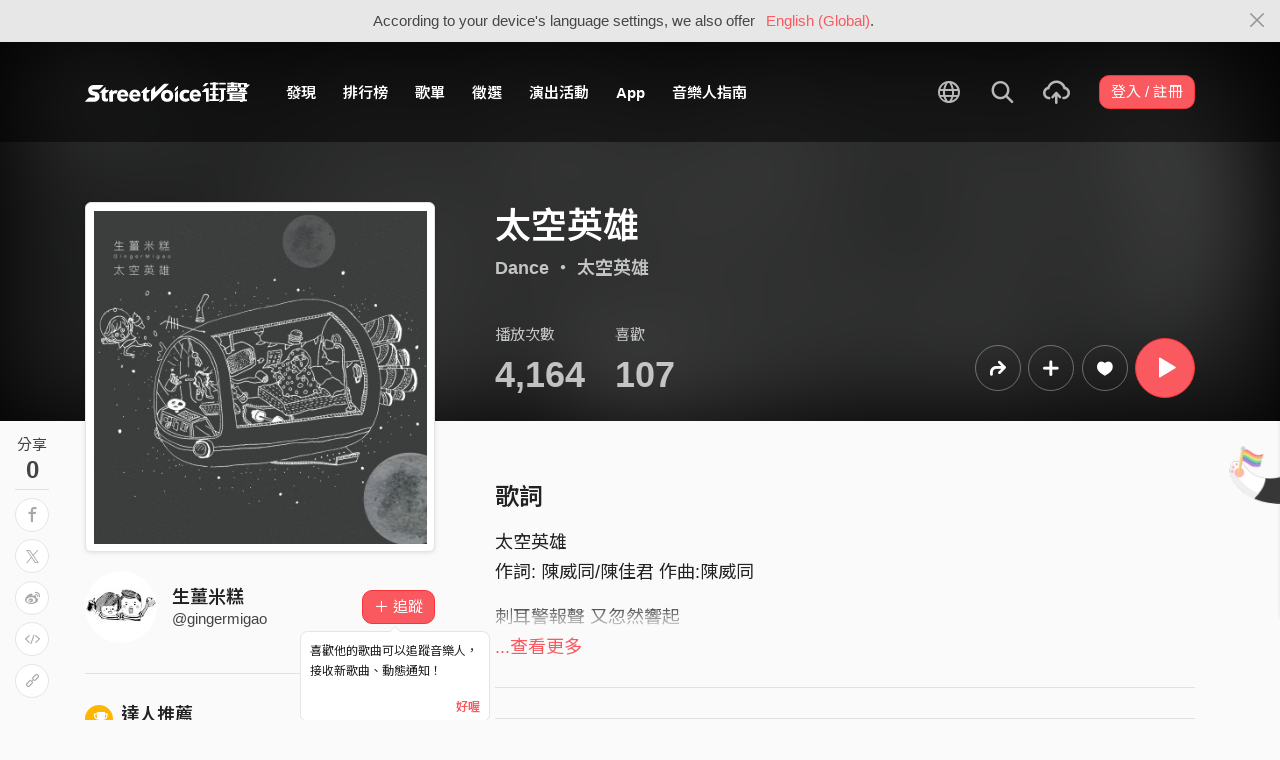

--- FILE ---
content_type: text/html; charset=utf-8
request_url: https://streetvoice.com/gingermigao/songs/559706/
body_size: 14364
content:




<!DOCTYPE html>
<html lang="zh-hant">
    <head>
        <link rel="canonical" href="https://streetvoice.com/gingermigao/songs/559706/" />
        <link rel="alternate" hreflang="zh-Hant" href="https://streetvoice.com/gingermigao/songs/559706/" />
        <link rel="alternate" hreflang="zh-Hans" href="https://streetvoice.cn/gingermigao/songs/559706/" />
        <link rel="alternate" hreflang="x-default" href="https://streetvoice.com/gingermigao/songs/559706/" />
        <meta name="viewport" content="width=device-width, initial-scale=1.0">
        
            <meta name="apple-itunes-app" content="app-id=804704919">
        

        <meta http-equiv="Content-Type" content="text/html; charset=utf-8" />
        <meta name="google-site-verification" content="SE1DBRZPo7RyChFkqH86ZpKDQKt-fNSGj5hYrundemE" />
        <meta property="wb:webmaster" content="03ee74de53ac83f4" />
        <meta property="fb:app_id" content="160149997878" />
        <meta property="og:site_name" content="StreetVoice"/>
        <link rel="shortcut icon" href="https://akstatic.streetvoice.com/asset/images/ico/favicon.ico?v=20210901" />

        
<meta name="description" content="" />
<meta name="keywords" content="音樂, music, 太空英雄, 生薑米糕, 生薑米糕" />

<meta property="og:type" content="music.song" />
<meta property="og:url" content="https://streetvoice.com/gingermigao/songs/559706/" />
<meta property="og:title" content="太空英雄 - 生薑米糕 | StreetVoice 街聲 - 最潮音樂社群" />
<meta property="og:description" content="太空英雄
作詞: 陳威同/陳佳君 作曲:陳威同

刺耳警報聲 又忽然響起
紅色閃燈 照亮整個房間
飄在空中 我沒睜開雙眼
不用懷疑 是你又在闖禍

手忙腳亂 急著 想要補救
你又打翻了水
還給我押到 艙門把手 一溜煙的飛走

一隻襪 還掛在艙門上
穿披風 衝向了你
穿過黑洞 飛越小行星

變成你的英雄 就飛到外太空
穿梭整座銀河系 
無邊又無際 到底該從何找起

變成你的英雄 就飛到外太空
眼前是漫天流星
許願不實際 到底在哪顆行星

冤枉人家 只是想拿個水喝
怎麼知道 地上有個陷阱
我站不穩 需要你的解救
忍不住了 只好按下警報

手忙腳亂 急著 想要補救
我又打翻了水
好巧不巧又 壓到把手 這風怎麼好大

啊那隻 我最喜歡的襪
掛在那啦 抓不住啦
飄過銀河飛到哪去啦

變成我的英雄 就飛到外太空
穿梭整座銀河系 
無邊又無際 我在這你看到嗎

變成我的英雄 就飛到外太空
眼前是漫天流星
許願不實際 謝謝你來拯救我
" />
<meta property="og:image" content="https://akstatic.streetvoice.com/music_albums/gi/ng/gingermigao/sjpmR4NHUtsknsPde2wnuR.png?x-oss-process=image/resize,m_fixed,h_1,w_1,limit_0/resize,m_fixed,h_630,w_1200,limit_0/watermark,image_bXVzaWNfYWxidW1zL2dpL25nL2dpbmdlcm1pZ2FvL3NqcG1SNE5IVXRza25zUGRlMndudVIucG5nP3gtb3NzLXByb2Nlc3M9aW1hZ2UvcmVzaXplLG1fZml4ZWQsaF8zNDQsd18zNDQsbGltaXRfMA,g_nw,x_428,y_143/watermark,image_YXNzZXQvaW1hZ2VzL21ldGFpbWFnZS1zb25nLnBuZw,g_nw,x_0,y_0" />
<meta property="music:musician" content="https://streetvoice.com/gingermigao/" />


<meta name="twitter:title" content="太空英雄 - 生薑米糕 | StreetVoice 街聲 - 最潮音樂社群">
<meta name="twitter:description" content="太空英雄
作詞: 陳威同/陳佳君 作曲:陳威同

刺耳警報聲 又忽然響起
紅色閃燈 照亮整個房間
飄在空中 我沒睜開雙眼
不用懷疑 是你又在闖禍

手忙腳亂 急著 想要補救
你又打翻了水
還給我押到 艙門把手 一溜煙的飛走

一隻襪 還掛在艙門上
穿披風 衝向了你
穿過黑洞 飛越小行星

變成你的英雄 就飛到外太空
穿梭整座銀河系 
無邊又無際 到底該從何找起

變成你的英雄 就飛到外太空
眼前是漫天流星
許願不實際 到底在哪顆行星

冤枉人家 只是想拿個水喝
怎麼知道 地上有個陷阱
我站不穩 需要你的解救
忍不住了 只好按下警報

手忙腳亂 急著 想要補救
我又打翻了水
好巧不巧又 壓到把手 這風怎麼好大

啊那隻 我最喜歡的襪
掛在那啦 抓不住啦
飄過銀河飛到哪去啦

變成我的英雄 就飛到外太空
穿梭整座銀河系 
無邊又無際 我在這你看到嗎

變成我的英雄 就飛到外太空
眼前是漫天流星
許願不實際 謝謝你來拯救我
">
<meta name="twitter:url" content="https://streetvoice.com/gingermigao/songs/559706/">
<meta name="twitter:image" content="https://akstatic.streetvoice.com/music_albums/gi/ng/gingermigao/sjpmR4NHUtsknsPde2wnuR.png?x-oss-process=image/resize,m_fixed,h_1,w_1,limit_0/resize,m_fixed,h_630,w_1200,limit_0/watermark,image_bXVzaWNfYWxidW1zL2dpL25nL2dpbmdlcm1pZ2FvL3NqcG1SNE5IVXRza25zUGRlMndudVIucG5nP3gtb3NzLXByb2Nlc3M9aW1hZ2UvcmVzaXplLG1fZml4ZWQsaF8zNDQsd18zNDQsbGltaXRfMA,g_nw,x_428,y_143/watermark,image_YXNzZXQvaW1hZ2VzL21ldGFpbWFnZS1zb25nLnBuZw,g_nw,x_0,y_0">
<meta name="twitter:card" content="summary_large_image">
<meta name="twitter:player" content="https://streetvoice.com/asset/player/MusicPlayer.swf?srv=streetvoice.com&ph=music&getv=config&skinID=6&au=559706&listtype=1&listsd=2222111&autoStart=true&autoPlay=false&isEmbed=true&jsPlayer=false">
<meta name="twitter:player:width" content="330">
<meta name="twitter:player:height" content="100">
<meta name="twitter:app:country" content="US"/>
<meta name="twitter:app:name:iphone" content="StreetVoice iOS App" />
<meta name="twitter:app:id:iphone" content="804704919" />
<meta name="twitter:app:url:iphone" content="streetvoice://song/559706" />
<meta name="twitter:app:url:ipad" content="streetvoice://song/559706" />

<link rel="alternate" href="android-app://com.streetvoice.streetvoice/streetvoice/song/559706" />
<link rel="alternate" href="ios-app://804704919/streetvoice/song/559706" />




        <title>太空英雄 - 生薑米糕 | StreetVoice 街聲 - 最潮音樂社群</title>

        
        


    
        <link id="js-css" href="https://akstatic.streetvoice.com/asset/style/bootstrap.css?v=20250707" rel="stylesheet" type="text/css" />
    


        <link rel="stylesheet" href="https://akstatic.streetvoice.com/asset/CACHE/css/output.b72ebff1de9d.css" type="text/css">
        <!--[if lt IE 9]>
        <script src="https://oss.maxcdn.com/html5shiv/3.7.2/html5shiv.min.js"></script>
        <script src="https://oss.maxcdn.com/respond/1.4.2/respond.min.js"></script>
        <![endif]-->

        
        <script src="https://akstatic.streetvoice.com/asset/libs/jquery-3.6.0.min.js" type="text/javascript"></script>
        <script src="https://akstatic.streetvoice.com/asset/js/streetvoice.lazyLoad.js"></script>

        
            <!-- Google analytics v4 -->
<!-- Global site tag (gtag.js) - Google Analytics -->
<script async src="https://www.googletagmanager.com/gtag/js?id=G-QJ782WP15Y"></script>
<script>
  window.dataLayer = window.dataLayer || [];
  function gtag(){dataLayer.push(arguments);}
  gtag('js', new Date());

  gtag('config', 'G-QJ782WP15Y');
</script>


            <script>
  var googletagID = 6531201;

  var sizeMapping = {
    banner: [
      [[1320, 400], [1250, 160]],
      [[1200, 400], [1110, 142]],
      [[992, 400], [930, 119]],
      [[0, 0], [315, 100]]
    ],
    'login_banner': [
      [[1320, 400], [823, 560]],
      [[1200, 400], [730, 496]],
      [[992, 400], [530, 360]],
      [[0, 0], [315, 100]]
    ]
  };

  
  var slots = {
    '2016SV_opportunities': {
      size: [[1250, 160], [930, 119], [1110, 142], [315, 100]],
      sizeMapping: sizeMapping['banner']
    },
    '2016SV_Index': {
      size: [[1250, 160], [930, 119], [1110, 142], [315, 100]],
      sizeMapping: sizeMapping['banner']
    },
    '2016SV_accounts_login': {
      size: [[315, 100], [530, 360], [730, 496], [823, 560]],
      sizeMapping: sizeMapping['login_banner']
    },
    '2016SV_music_browse': {
      size: [[1250, 160], [930, 119], [1110, 142], [315, 100]],
      sizeMapping: sizeMapping['banner']
    },
    '2016SV_music_charts': {
      size: [[1250, 160], [930, 119], [1110, 142], [315, 100]],
      sizeMapping: sizeMapping['banner']
    },
    '2016SV_music_mood': {
      size: [[1250, 160], [930, 119], [1110, 142], [315, 100]],
      sizeMapping: sizeMapping['banner']
    },
    '2016SV_music_experts': {
      size: [[1250, 160], [930, 119], [1110, 142], [315, 100]],
      sizeMapping: sizeMapping['banner']
    },
    '2016SV_music_songoftheday': {
      size: [[1250, 160], [930, 119], [1110, 142], [315, 100]],
      sizeMapping: sizeMapping['banner']
    },
    '2016SV_search': {
      size: [[1250, 160], [930, 119], [1110, 142], [315, 100]],
      sizeMapping: sizeMapping['banner']
    },
    'sv_homepage_left_pc_336x280': {
      size: [[336, 280], [300, 250]]
    },
    'sv_homepage_infeed_pc_970x250': {
      size: [[970, 90], [970, 250]]
    },
    'sv_song_atf_pc_728x90': {
      size: [728, 90]
    },
    'sv_song_left_pc_336x280': {
      size: [[300, 250], [336, 280]]
    },
    'sv_charts_left_pc_300x600': {
      size: [[160, 600], [300, 250], [300, 600]]
    },
    'sv_search_atf_pc_300x600': {
      size: [[160, 600], [300, 600], [300, 250]]
    },
    'sv_profile_right_pc_336x280': {
      size: [[300, 250], [336, 280]]
    },
    'sv_profile_footer_pc_970x250': {
      size: [[970, 90], [970, 250]]
    },
    'SV_announcement_right_pc_300x600': {
      size: [[336, 280], [300, 250], [300, 600]]
    },
    '2016SV_work_sidebar': {
      size: [300, 600]
    },
    '2016SV_work_bottom': {
      size: [728, 90]
    }
  };
  

  
</script>

        

        
            <script type=application/ld+json>{"@context": "http://schema.org", "@type": "MusicRecording", "audio": {"@type": "AudioObject", "embedUrl": "https://streetvoice.com/music/embed/?id=559706&s=l", "height": "500px", "width": "500px"}, "byArtist": {"@type": "MusicGroup", "name": "生薑米糕", "url": "https://streetvoice.com/gingermigao/"}, "description": "", "duration": "PT04M36S", "genre": "Dance", "image": "https://akstatic.streetvoice.com/music_albums/gi/ng/gingermigao/sjpmR4NHUtsknsPde2wnuR.png?x-oss-process=image/resize,m_fill,h_380,w_380,limit_0/interlace,1/quality,q_95/format,jpg", "name": "太空英雄", "provider": {"@type": "Organization", "image": "https://akstatic.streetvoice.com/asset/images/intro_image.png", "name": "StreetVoice 街聲"}}</script>
        
    </head>

    <body id="top" class="">
        
            
            
                


  
  <div class="alert alert-gray-light alert-full mb-0 alert-dismissible js-fixed-top-alert">
    <button type="button" class="close" data-dismiss="alert" aria-label="Close"><span class="icon-close"></span></button>

    
    <div class="container text-center">According to your device's language settings, we also offer <a class="text-red ml-2 js-switch-language" href="#">English (Global)</a>.</div>
  </div>
  


            
            
            
        
        

<div id="cookie-alert" class="alert alert-danger alert-full mb-0 d-none js-fixed-top-alert">
    <button id="close-safari-alert" type="button" class="close" data-dismiss="alert" aria-label="Close"><span aria-hidden="true">×</span></button>
    <div class="container text-center">
        Cookie 已被禁用，功能受到限制，請開啓瀏覽器設定重新開啓，或更換瀏覽器重新嘗試
    </div>
</div>


<script>
    window.setBodyClass = function () {
        document.body.classList.remove('with-alert-full-two');
        document.body.classList.remove('with-alert-full');

        if (document.querySelector('.blocked-tags') && document.querySelector('.js-fixed-top-alert:not(.blocked-tags)')) {
            const blockedTags = document.querySelector('.blocked-tags').cloneNode(true);
            document.querySelector('.blocked-tags').remove();
            document.querySelector('.js-fixed-top-alert').parentNode.insertBefore(blockedTags, document.querySelector('.js-fixed-top-alert'));
        }

        const alertAmount = document.querySelectorAll('.js-fixed-top-alert').length;

        if (alertAmount > 0) {
            document.body.classList.add('with-alert-full');
        }

        if (alertAmount === 2) {
            document.body.classList.add('with-alert-full-two');
        }

        if (alertAmount === 3) {
            document.body.classList.add('with-alert-full-three');
        }
    };

    if (navigator.cookieEnabled) {
        document.getElementById('cookie-alert').remove();
    } else {
        document.getElementById('cookie-alert').classList.remove('d-none');
    }
    setBodyClass();
</script>


        
            <!--[if lte IE 8]>
           <div id="top-hat-notif">
               StreetVoice 已完全不支援 IE8 瀏覽器, 建議使用 <a href="http://www.google.com/chromeframe?hl=zh-TW&amp;prefersystemlevel=true" target="_blank">Google Chrome 內嵌瀏覽框。</a>
           </div>
           <![endif]-->
        

        

         
        <div>
            
                <nav class="navbar navbar-expand-lg navbar-dark bg-dark">
                    <div class="container">
                        
                            <a class="navbar-brand" href="/">StreetVoice</a>
                        
                        
                            <div>
                            <button id="mobile-search" class="navbar-toggler" type="button"><span class="icon-search"></span></button>
                            <button id="menu-reveal" class="navbar-toggler" type="button"><span class="icon-menu-hamburger"></span></button>
                            </div>
                            <div class="collapse navbar-collapse justify-content-between">
                                <ul class="navbar-nav mr-auto">
                                    
                                        

<li class="nav-item"><a class="nav-link" href="/music/browse/" data-ga-on="click" data-ga-event-category="click" data-ga-event-type="header" data-ga-event-label="browse">發現</a></li>
<li class="nav-item"><a class="nav-link" href="/music/charts/realtime/all/" data-ga-on="click" data-ga-event-category="click" data-ga-event-type="header" data-ga-event-label="charts">排行榜</a></li>
<li class="nav-item"><a class="nav-link" href="/music/playlists/all/most_liked/" data-ga-on="click" data-ga-event-category="click" data-ga-event-type="header" data-ga-event-label="playlists">歌單</a></li>
<li class="nav-item"><a class="nav-link" href="/opportunities/" data-ga-on="click" data-ga-event-category="click" data-ga-event-type="header" data-ga-event-label="opportunity">徵選</a></li>
<li class="nav-item"><a class="nav-link" href="/gigs/all/0/" data-ga-on="click" data-ga-event-category="click" data-ga-event-type="header" data-ga-event-label="venue activities">演出活動</a></li>
<li class="nav-item"><a class="nav-link" href="https://streetvoice.com/pages/mobile-app/" target="_blank" data-ga-on="click" data-ga-event-category="click" data-ga-event-type="header" data-ga-event-label="APP">App</a></li>
<li class="nav-item"><a class="nav-link" href="https://guide.streetvoice.com/" target="_blank" data-ga-on="click" data-ga-event-category="click" data-ga-event-type="header" data-ga-event-label="guide">音樂人指南</a></li>

<li class="nav-item d-none d-xxl-block"><div class="nav-link"><span class="nav-divider"></span></div></li>

<li class="nav-item d-none d-xxl-block"><a class="nav-link" href="https://packer.streetvoice.com/" target="_blank" data-ga-on="click" data-ga-event-category="click" data-ga-event-type="header" data-ga-event-label="Packer">派歌</a></li>
<li class="nav-item d-none d-xxl-block"><a class="nav-link" href="https://blow.streetvoice.com/" target="_blank" data-ga-on="click" data-ga-event-category="click" data-ga-event-type="header" data-ga-event-label="Blow">吹音樂</a></li>


                                    
                                </ul>
                                <ul id="nav-right-btns" class="navbar-nav align-items-center">
                                    
                                        <li class="nav-item nav-item-icon js-switch-language">
                                            <a class="nav-link" href="#">
                                                <span class="icon-earth"></span>
                                            </a>
                                        </li>
                                    
                                    <li id="react-search" class="nav-item dropdown nav-item-icon"></li>
                                    <li class="nav-item nav-item-icon">
                                        <a href="/music/manage/song/upload/" class="nav-link js-verify-account" data-type="upload" data-ga-on="click" data-ga-event-category="publish_song" data-ga-event-type="upload" data-ga-event-label="upload song"><span class="icon-upload"></span></a>
                                    </li>
                                    
                                </ul>
                            </div>
                        
                    </div>
                </nav>

                <div class="navmenu navmenu-dark fixed-right" id="side-nav">
                </div>

                <div id="side-nav-mask"></div>
                <div id="react-search-sm"></div>
            

            <div id="react-player"></div>

            <script src="/jsi18n/"></script>
            

<script type="text/javascript" src="/djangojs/init.js"></script>

<script>
    window.DJANGO_JS_CSRF = false;
    window.DJANGO_JS_INIT = true;
</script>



<script type="text/javascript" src="https://akstatic.streetvoice.com/asset/js/djangojs/django.min.js?v=20250325"></script>



            
                
                    <div id="pjax-container" class="">
                        








<div class="share-block position-fixed d-none d-lg-block p-3">
    <h4 class="mb-0 text-center text-gray font-weight-normal">分享</h4>
    <h2 class="mb-0 text-center js-share-count" data-share-count="0">0</h2>
    <hr class="mt-1 mb-2">
    <ul class="list-unstyled mb-0">
        
        <li class="mb-2" data-toggle="tooltip" data-placement="right" title="Facebook">
            <button
                type="button"
                class="btn btn-white btn-circle js-update-share-count"
                data-id="559706"
                data-type="song"
                data-href="http://www.facebook.com/sharer/sharer.php?u=https://streetvoice.com/gingermigao/songs/559706/"
                data-ga-on="social" data-ga-social-target="Facebook" data-ga-social-url="https://streetvoice.com/gingermigao/songs/559706/" data-ga-dimension-value="Song detail">
                <span class="icon-fb"></span>
            </button>
        </li>
        <li class="mb-2" data-toggle="tooltip" data-placement="right" title="X">
            <button
                type="button"
                class="btn btn-white btn-circle js-update-share-count"
                data-id="559706"
                data-type="song"
                data-href="http://twitter.com/intent/tweet?text=太空英雄%20by%20生薑米糕.%20StreetVoice%20街聲&url=https://streetvoice.com/gingermigao/songs/559706/"
                data-ga-on="social" data-ga-social-target="X" data-ga-social-url="https://streetvoice.com/gingermigao/songs/559706/" data-ga-dimension-value="Song detail">
                <span class="icon-x"></span>
            </button>
        </li>
        
        <li class="mb-2" data-toggle="tooltip" data-placement="right" title="微博">
            <button
                type="button"
                class="btn btn-white btn-circle js-update-share-count"
                data-id="559706"
                data-type="song"
                data-href="http://service.weibo.com/share/share.php?url=https://streetvoice.com/gingermigao/songs/559706/&title=太空英雄%20by%20生薑米糕.%20StreetVoice%20街聲"
                data-ga-on="social" data-ga-social-target="Weibo" data-ga-social-url="https://streetvoice.com/gingermigao/songs/559706/" data-ga-dimension-value="Song detail">
                <span class="icon-weibo"></span>
            </button>
        </li>
        
            <li class="mb-2" data-toggle="tooltip" data-placement="right" title="嵌入語法">
                <button type="button" class="btn btn-white btn-circle js-embed" data-id="559706" data-type="song" data-ga-dimension-value="Song detail">
                    <span class="icon-embed"></span>
                </button>
            </li>
        
        <li class="mb-2" data-toggle="tooltip" data-placement="right" title="複製連結">
            <input id="copy-input" class="d-none" value="https://streetvoice.com/gingermigao/songs/559706/" />
            <button
                type="button"
                class="btn btn-white btn-circle js-open-copied js-update-share-count"
                data-copy-target="#copy-input"
                data-copy-only
                data-id="559706"
                data-type="song"
                data-ga-on="social" data-ga-social-target="Copy url" data-ga-social-url="https://streetvoice.com/gingermigao/songs/559706/" data-ga-dimension-value="Song detail">
                <span class="icon-link"></span>
            </button>
        </li>
    </ul>
</div>




<div class="collapse cat-collapse" id="cat-collapse">
    <a
        class="cat-hand-link"
        aria-expanded="false"
        aria-controls="collapse-alert-song"
        data-ga-on="click"
        data-ga-event-category="click"
        data-ga-event-type="cat hand"
        data-ga-event-label="太空英雄 (559706)"
        data-ga-dimension-value="Song detail"
        data-id="559706"
        
        data-toggle="tooltip"
        data-placement="left"
        title="喵～～我這裡的音樂你也會喜歡喔"
        >
        <img src="https://akstatic.streetvoice.com/asset/images/alert-cat-hand.png" class="alert-cat-hand" />
    </a>
    <img src="https://akstatic.streetvoice.com/asset/images/alert-cat.svg" class="alert-cat" />
    <div class="border-block">
        <div class="clearfix">
            <h2 class="mb-4 float-left">相信你也會喜歡</h2><a class="btn btn-white float-right" data-toggle="collapse" href="#cat-collapse" aria-expanded="false">收起來</a>
        </div>
        <ul class="list-group list-group-flush list-group-song list-group-nonumber-sm">
            
                <li class="list-group-item align-items-center justify-content-between work-item">
                    <div class="cover-block with-button img-lg mr-3">
                        

<button
  

  type="button"
  class="btn btn-play btn-circle btn-outline-white js-cat-song"
  data-type="cat-song"
  

  
      data-id="828442"
      
  

  

  

  

  data-ga-on="click"
  data-ga-event-category="user_triggered_play"
  data-ga-event-type="song"
  
  data-ga-dimension-value="Song detail"
>
  <span class="icon-play "></span>
</button>




                        <a href="/venderkurst/songs/828442/"><img src="https://akstatic.streetvoice.com/song_covers/ve/nd/venderkurst/WzhByS8nyC8dA8LMcKmEsW.jpg?x-oss-process=image/resize,m_fill,h_100,w_100,limit_0/interlace,1/quality,q_95/format,jpg" alt="Nick Nelson🍂 (EDM version)" /></a>
                    </div>
                    <div class="work-item-info">
                        <h4 class="text-truncate">
                            <a
                                data-ga-on="click"
                                data-ga-event-category="click"
                                data-ga-event-type="song recommend"
                                data-ga-event-label="Nick Nelson🍂 (EDM version) (828442)"
                                data-ga-dimension-value="Song detail"
                                href="/venderkurst/songs/828442/">
                                

Nick Nelson🍂 (EDM version)
                            </a>
                        </h4>
                        <h5 class="text-truncate text-gray">
                            <a href="/venderkurst/">Vender Kurst</a>
                        </h5>
                    </div>
                </li>
            
                <li class="list-group-item align-items-center justify-content-between work-item">
                    <div class="cover-block with-button img-lg mr-3">
                        

<button
  

  type="button"
  class="btn btn-play btn-circle btn-outline-white js-cat-song"
  data-type="cat-song"
  

  
      data-id="832056"
      
  

  

  

  

  data-ga-on="click"
  data-ga-event-category="user_triggered_play"
  data-ga-event-type="song"
  
  data-ga-dimension-value="Song detail"
>
  <span class="icon-play "></span>
</button>




                        <a href="/Vague_Don/songs/832056/"><img src="https://akstatic.streetvoice.com/music_albums/Va/gu/Vague_Don/GG2XbWbstMkSjRw8p4zXxq.jpeg?x-oss-process=image/resize,m_fill,h_100,w_100,limit_0/interlace,1/quality,q_95/format,jpg" alt="Attack" /></a>
                    </div>
                    <div class="work-item-info">
                        <h4 class="text-truncate">
                            <a
                                data-ga-on="click"
                                data-ga-event-category="click"
                                data-ga-event-type="song recommend"
                                data-ga-event-label="Attack (832056)"
                                data-ga-dimension-value="Song detail"
                                href="/Vague_Don/songs/832056/">
                                

Attack
                            </a>
                        </h4>
                        <h5 class="text-truncate text-gray">
                            <a href="/Vague_Don/">科技冷漠techdim._蔡東</a>
                        </h5>
                    </div>
                </li>
            
                <li class="list-group-item align-items-center justify-content-between work-item">
                    <div class="cover-block with-button img-lg mr-3">
                        

<button
  

  type="button"
  class="btn btn-play btn-circle btn-outline-white js-cat-song"
  data-type="cat-song"
  

  
      data-id="833148"
      
  

  

  

  

  data-ga-on="click"
  data-ga-event-category="user_triggered_play"
  data-ga-event-type="song"
  
  data-ga-dimension-value="Song detail"
>
  <span class="icon-play "></span>
</button>




                        <a href="/laiaiquing/songs/833148/"><img src="https://akstatic.streetvoice.com/song_covers/la/ia/laiaiquing/RKyWifJ9KKTihx3Mgh8mAZ.jpeg?x-oss-process=image/resize,m_fill,h_100,w_100,limit_0/interlace,1/quality,q_95/format,jpg" alt="Idk how to techno101 but iykyk" /></a>
                    </div>
                    <div class="work-item-info">
                        <h4 class="text-truncate">
                            <a
                                data-ga-on="click"
                                data-ga-event-category="click"
                                data-ga-event-type="song recommend"
                                data-ga-event-label="Idk how to techno101 but iykyk (833148)"
                                data-ga-dimension-value="Song detail"
                                href="/laiaiquing/songs/833148/">
                                

Idk how to techno101 but iykyk
                            </a>
                        </h4>
                        <h5 class="text-truncate text-gray">
                            <a href="/laiaiquing/">Idk</a>
                        </h5>
                    </div>
                </li>
            
        </ul>
    </div>
</div>
<div class="width-navbar-dark position-relative work-page-header-wrapper mb-5" id="inside_box">
    <div class="blur-cover-block"><img src="https://akstatic.streetvoice.com/music_albums/gi/ng/gingermigao/sjpmR4NHUtsknsPde2wnuR.png?x-oss-process=image/resize,m_fill,h_380,w_380,limit_0/interlace,1/quality,q_95/format,jpg" alt="太空英雄" class="blur-cover" /></div>
    <div class="container blur-cover-block-up mt-7">
        <div class="row">
            <div class="col-md-4">
                <div class="border-block p-2 mb-3">
                    <div class="cover-block with-button">
                        

<button
  

  type="button"
  class="btn btn-play btn-circle btn-outline-white btn-xl"
  data-type="song"
  

  
      data-id="559706"
      
  

  

  

  

  data-ga-on="click"
  data-ga-event-category="user_triggered_play"
  data-ga-event-type="song"
  
  data-ga-dimension-value="Song detail"
>
  <span class="icon-play "></span>
</button>




                        <img src="https://akstatic.streetvoice.com/music_albums/gi/ng/gingermigao/sjpmR4NHUtsknsPde2wnuR.png?x-oss-process=image/resize,m_fill,h_380,w_380,limit_0/interlace,1/quality,q_95/format,jpg" alt="太空英雄" />
                    </div>
                </div>
            </div>
            <div class="col-md-8 work-page-header-wrapper-right">
                
                <h1 class="text-break text-white">太空英雄</h1>
                <h3 class="text-truncate text-white opacity-72"><a href="/music/browse/20/recommend/latest/">Dance</a> ・ <a href="/gingermigao/songs/album/97298272/">太空英雄</a></h3>
                <div class="row align-items-end">
                    <div class="col-lg mb-2">
                        <ul class="list-inline text-white opacity-72">
                            <li class="list-inline-item mr-5">
                                <h4 class="font-weight-normal">播放次數</h4>
                                <h4 class="mb-0 font-size-h1" id="countup-play">0</h4>
                            </li>
                            <li class="list-inline-item">
                                <h4 class="font-weight-normal">喜歡</h4>
                                <a href="#" class="js-popup-list" data-id="559706" data-type="likes" data-subtype="song"><h4 class="mb-0 font-size-h1" id="countup-like" data-id="559706">0</h4></a>
                            </li>
                        </ul>
                    </div>
                    <div class="col-lg-auto mb-2">
                        <ul class="list-inline list-item-buttons align-items-center justify-content-end">
                            





    
    <li class="list-inline-item">
        

<a
    href="#"
    class="btn btn-circle
        btn-outline-white
        
        btn-lg
        js-share
        "
    data-action="js-share"
    data-id="559706"
    data-type="song"
    data-repost-type="create"
    data-dimension-value="Song detail">
    <span class="icon-repost"></span>
</a>

    </li>
    <li class="list-inline-item">
        

<div class="dropdown">
    <button
        type="button"
        class="btn btn-circle btn-outline-white btn-lg dropdown-toggle js-more"
        data-toggle="dropdown"
        aria-haspopup="true"
        aria-expanded="false"
        data-id="559706"
        data-type="song"
        data-teach-type=""
        data-dropdown-type="add"
        data-ga-on="click" data-ga-event-category="click" data-ga-event-type="UI" data-ga-event-label="more">
        <span class="icon-plus"></span>
    </button>
    <div class="dropdown-menu dropdown-menu-center react-more-dropdown-menu"></div>
</div>
    
    </li>
    <li class="list-inline-item">
        

    <button
        data-ga-on="click"
        data-ga-event-category="like"
        data-ga-event-type="song"
        data-ga-dimension-value="Song detail"
        type="button"
        class="btn btn-circle btn-like js-like-btn
        btn-outline-white
        
        btn-lg
        "
        data-id="559706"
        data-type="song"
        data-like-count="107"
        aria-pressed="false"
        tabindex="0"
    >
        <span class="icon-heart-empty"></span>
        <span class="ml-1 js-like-count
         d-none"
        data-hide-count="True">
            
                107
            
        </span>
    </button>


    </li>
    
    <li class="list-inline-item">
        

<button
  

  type="button"
  class="btn btn-play btn-circle btn-primary btn-xl"
  data-type="song"
  

  
      data-id="559706"
      
  

  

  

  

  data-ga-on="click"
  data-ga-event-category="user_triggered_play"
  data-ga-event-type="song"
  
  data-ga-dimension-value="Song detail"
>
  <span class="icon-play "></span>
</button>




    </li>


                        </ul>
                    </div>
                </div>
            </div>
        </div>
    </div>
</div>
<div id="sticky" class="work-page-header-wrapper-sm pt-3 pb-3">
    <div class="container">
        <div class="row">
            <div class="col">
                <div class="work-item d-flex align-items-center">
                    <div class="cover-block img-lg mr-3"><img src="https://akstatic.streetvoice.com/music_albums/gi/ng/gingermigao/sjpmR4NHUtsknsPde2wnuR.png?x-oss-process=image/resize,m_fill,h_100,w_100,limit_0/interlace,1/quality,q_95/format,jpg" alt="太空英雄" /></div>
                    <div class="work-item-info">
                        <h4 class="text-truncate">太空英雄</h4>
                        <h5 class="text-truncate text-gray"><a href="/gingermigao/">生薑米糕</a></h5>
                    </div>
                </div>
            </div>
            <div class="col">
                <ul class="list-inline list-item-buttons align-items-center justify-content-end mb-0">
                    





    
    <li class="list-inline-item">
        

<a
    href="#"
    class="btn btn-circle
        btn-white
        
        js-share
        "
    data-action="js-share"
    data-id="559706"
    data-type="song"
    data-repost-type="create"
    data-dimension-value="Song detail">
    <span class="icon-repost"></span>
</a>

    </li>
    <li class="list-inline-item">
        

<div class="dropdown">
    <button
        type="button"
        class="btn btn-circle btn-white  dropdown-toggle js-more"
        data-toggle="dropdown"
        aria-haspopup="true"
        aria-expanded="false"
        data-id="559706"
        data-type="song"
        data-teach-type=""
        data-dropdown-type="add"
        data-ga-on="click" data-ga-event-category="click" data-ga-event-type="UI" data-ga-event-label="more">
        <span class="icon-plus"></span>
    </button>
    <div class="dropdown-menu dropdown-menu-center react-more-dropdown-menu"></div>
</div>
    
    </li>
    <li class="list-inline-item">
        

    <button
        data-ga-on="click"
        data-ga-event-category="like"
        data-ga-event-type="song"
        data-ga-dimension-value="Song detail"
        type="button"
        class="btn btn-circle btn-like js-like-btn
        btn-white
        
        
        "
        data-id="559706"
        data-type="song"
        data-like-count="107"
        aria-pressed="false"
        tabindex="0"
    >
        <span class="icon-heart-empty"></span>
        <span class="ml-1 js-like-count
        "
        data-hide-count="False">
            
                107
            
        </span>
    </button>


    </li>
    
    <li class="list-inline-item">
        

<button
  

  type="button"
  class="btn btn-play btn-circle btn-primary btn-lg"
  data-type="song"
  

  
      data-id="559706"
      
  

  

  

  

  data-ga-on="click"
  data-ga-event-category="user_triggered_play"
  data-ga-event-type="song"
  
  data-ga-dimension-value="Song detail"
>
  <span class="icon-play "></span>
</button>




    </li>


                </ul>
            </div>
        </div>
    </div>
</div>
<div class="work-page-container container pb-10">
    <div class="row">
        <div class="col-md-4 mb-5 work-page-container-left">
            <div id="sticky-anchor"></div>
            <div class="user-block page-user-block d-flex align-items-center">
                <a href="/gingermigao/" class="mr-3 d-md-none d-lg-block">
                    <img src="https://akstatic.streetvoice.com/profile_images/gi/ng/gingermigao/KEYEVghwcH5L8K2oghDtvP.png?x-oss-process=image/resize,m_fill,h_100,w_100,limit_0/interlace,1/quality,q_95/format,jpg" alt="生薑米糕" class="img-xxl img-circle" />
                </a>
                <div class="user-info">
                    <h3 class="mb-0 text-break">
                        <a href="/gingermigao/">
                            生薑米糕
                        </a>
                    </h3>
                    <h4 class="text-truncate mb-0">@gingermigao</h4>
                </div>
                <div class="text-right w-80p ml-3 position-relative">
                    





    
            
                <a
                    data-ga-on="click"
                    data-ga-event-category="follow"
                    data-ga-event-type="生薑米糕 (2222111)"
                    data-ga-dimension-value="Song detail"
                    data-id="2222111"
                    class="btn btn-primary js-follow"
                    href="#"
                >
                    <span class="follow_text">＋ 追蹤</span>
                </a>
                
                    <div class="alert alert-light alert-dismissible fade show position-absolute" role="alert">
                        <p>喜歡他的歌曲可以追蹤音樂人，接收新歌曲、動態通知！</p><button type="button" class="close text-red" data-dismiss="alert" aria-label="Close">好喔</button>
                    </div>
                
            
    








                </div>
            </div>

            
    


            
            <hr class="mt-5 mb-5">
            <ul class="list-unstyled">
                
                
                
                
                    <li class="mb-3">
                        <h3 class="text-truncate"><a href="/gingermigao/songs/559706/critic_reviews/"><span class="badge badge-yellow badge-circle mr-2"><span class="icon-trophy"></span></span>達人推薦</a></h3>
                    </li>
                
                
                  <li class="mb-3">
                      <h3 class="text-truncate"><span class="badge badge-yellow badge-circle mr-2"><span class="icon-trophy"></span></span>編輯推薦</h3>
                  </li>
                
                
            </ul>
            
            <hr class="mt-5 mb-5">
            <p class="text-gray-light mb-2">發布時間 2018-07-04<br /></p>

            
            <hr class="mt-5 mb-5" />
            <div class="text-center pb-5 d-none d-lg-block">
                <div class="adunit" data-adunit="sv_song_left_pc_336x280"></div>
            </div>
            <div class="text-center pb-5 d-none d-lg-block">
                <div class="adunit" data-adunit="2016SV_work_sidebar"></div>
            </div>
            

        </div>
        <div class="col-md-8 work-page-container-right">
            
            <div class="text-center pb-5 d-none d-lg-block">
                <div class="adunit" data-adunit="sv_song_atf_pc_728x90"></div>
            </div>
            
            
            

            <h2 class="mb-3">歌詞

</h2>

            
            <div class="dynamic-height text-read text-justify text-break" data-max-height="130">
                <p>太空英雄<br>作詞: 陳威同/陳佳君 作曲:陳威同</p>

<p>刺耳警報聲 又忽然響起<br>紅色閃燈 照亮整個房間<br>飄在空中 我沒睜開雙眼<br>不用懷疑 是你又在闖禍</p>

<p>手忙腳亂 急著 想要補救<br>你又打翻了水<br>還給我押到 艙門把手 一溜煙的飛走</p>

<p>一隻襪 還掛在艙門上<br>穿披風 衝向了你<br>穿過黑洞 飛越小行星</p>

<p>變成你的英雄 就飛到外太空<br>穿梭整座銀河系 <br>無邊又無際 到底該從何找起</p>

<p>變成你的英雄 就飛到外太空<br>眼前是漫天流星<br>許願不實際 到底在哪顆行星</p>

<p>冤枉人家 只是想拿個水喝<br>怎麼知道 地上有個陷阱<br>我站不穩 需要你的解救<br>忍不住了 只好按下警報</p>

<p>手忙腳亂 急著 想要補救<br>我又打翻了水<br>好巧不巧又 壓到把手 這風怎麼好大</p>

<p>啊那隻 我最喜歡的襪<br>掛在那啦 抓不住啦<br>飄過銀河飛到哪去啦</p>

<p>變成我的英雄 就飛到外太空<br>穿梭整座銀河系 <br>無邊又無際 我在這你看到嗎</p>

<p>變成我的英雄 就飛到外太空<br>眼前是漫天流星<br>許願不實際 謝謝你來拯救我<br></p>
                <a class="read-more text-red d-none">
                    <span class="show-more">...查看更多</span>
                    <span class="show-less">收合</span>
                </a>
            </div>
            
            <hr class="mt-5 mb-5">

            
            <div class="text-center d-none d-lg-block">
                <div class="adunit" data-adunit="2016SV_work_bottom"></div>
            </div>
            <hr class="mt-5 mb-5" />

            

            
<div class="row no-gutters">
    <div class="col">
        <h2 class="mb-3">留言（<span id="comment-counts">8</span>）</h2>
    </div>
    <div class="col-auto">
        <div class="dropdown">
            <a href="#" class="dropdown-toggle no-caret font-size-lg text-gray-light mr-3" data-toggle="dropdown" aria-haspopup="true" aria-expanded="false">
                <span class="icon-option-vertical"></span>
            </a>
            <div class="dropdown-menu dropdown-menu-right">
                <a class="dropdown-item active" href="/gingermigao/songs/559706/">最相關留言</a>
                <a class="dropdown-item" href="/gingermigao/songs/559706/?all=true">所有留言</a>
            </div>
        </div>
    </div>
</div>

<div id="comments-wrapper" class="d-none"></div>
<div id="comment-block-wrapper">
    <div class="item_box_list list-group">
        
        
        
            <div class="comment-block border-block mb-3 item_box">
               


<div class="d-flex p-4">
    
        <a href="/ilovefunk_0407/" class="position-relative overflow-visible img-lg img-circle mr-3">
            
            <img src="https://akstatic.streetvoice.com/profile_images/il/ov/ilovefunk_0407/7DwP7jm8himtAX4ZwMn93C.jpg?x-oss-process=image/resize,m_fill,h_50,w_50,limit_0/interlace,1/quality,q_95/format,jpg" class="w-100" alt="郭子恆Jemmy" onerror="this.onerror=null;this.src='https://akstatic.streetvoice.com/asset/images/default/img-profile-head-default.png'" />
        </a>
    
    <div class="w-img-lg-text">
        
            <div class="d-flex mb-2">
                <div class="w-img-xs-text">
                    <h4 class="text-break mb-0">
                        <a href="/ilovefunk_0407/" class="mw-100 d-inline-flex align-items-center"><span class="is-accredited-text text-truncate d-block">郭子恆Jemmy</span><span class="is-accredited position-relative ml-1"></span></a>
                    </h4>
                    
                </div>
                <div class="w-20p ml-2">
                    <div class="dropdown">
                        <button class="btn btn-link dropdown-toggle no-caret p-0 h-auto" type="button" data-toggle="dropdown" aria-haspopup="true" aria-expanded="false"><span class="icon-option-vertical"></span></button>
                        <div class="dropdown-menu dropdown-menu-center">
                            
                            <a class="dropdown-item js-popup-list" href="#" data-id="2321303" data-type="likes" data-subtype="comment">看誰喜歡</a>
                            
                                <a class="dropdown-item js-comment-report" href="#" data-comment-id="2321303">這是不適當內容？</a>
                            
                            
                            
                                <a class="dropdown-item js-blacklist-check"
                                    href="#"
                                    data-banned-user="954389"
                                >封鎖</a>
                            
                        </div>
                    </div>
                </div>
            </div>
        
        <div class="text-read text-break mb-3">
            
                
                    <p>
                        
                        
                            六年了還在聽
                        
                    </p>
                
                
            
        </div>
        


    <div class="row row-xs">
        <div class="col-lg mb-2 mb-lg-0"><span class="text-muted">5 個月前</span>
            <a href="#" class="text-muted align-items-center js-popup-list d-none" data-id="2321303" data-type="likes" data-subtype="comment">
                
                
                    <span class="js-like-count" data-id="2321303">・0 個喜歡</span>
                
                
                <span class="position-relative ml-2 author-like-box d-none" data-id="2321303" data-toggle="tooltip" data-placement="top" title="" data-original-title="作者喜歡">
                    <span class="icon-heart-empty text-red position-absolute"></span>
                    <img src="https://akstatic.streetvoice.com/profile_images/gi/ng/gingermigao/KEYEVghwcH5L8K2oghDtvP.png?x-oss-process=image/resize,m_fill,h_50,w_50,limit_0/interlace,1/quality,q_95/format,jpg" class="img-xs img-circle">
                </span>
            </a>
            
        </div>
        <div class="col-lg-auto text-right">
            <ul class="list-inline list-item-buttons mb-0">
                <li class="list-inline-item">
                    <button type="button" class="btn btn-white btn-circle js-comment-reply" data-comment-id="2321303" data-comment-username="ilovefunk_0407" data-comment-nickname="郭子恆Jemmy" data-comment-user-id="954389" data-parent-comment-id="None">
                        <span class="icon-status"></span>
                    </button>
                </li>
                <li class="list-inline-item">
                    

    <button
        data-ga-on="click"
        data-ga-event-category="like"
        data-ga-event-type="comment"
        data-ga-dimension-value="Song detail"
        type="button"
        class="btn btn-circle btn-like js-like-btn btn-white  "
        data-id="2321303"
        data-type="comment"
        data-like-count="0"
        aria-pressed="false"
        tabindex="0"
    >
        
            <span class="icon-heart-empty"></span>
            <span class="ml-1 js-like-count d-none" data-hide-count="True">
            
        </span>
    </button><!-- /btn -->


                </li>
            </ul>
        </div>
    </div>


        <div class="comment-collapse-form w-100 collapse" id="collapse-comment-2321303"></div>
        
            
                <div class="mt-4 d-none" id="parent-comment-2321303"></div>
            
        
    </div>
</div>


            </div>
            
        
            <div class="comment-block border-block mb-3 item_box">
               


<div class="d-flex p-4">
    
        <a href="/Salongpas/" class="position-relative overflow-visible img-lg img-circle mr-3">
            
            <img src="https://akstatic.streetvoice.com/profile_images/Sa/lo/Salongpas/iNeUgbLqNsiqdK6C8hozzX.jpg?x-oss-process=image/resize,m_fill,h_50,w_50,limit_0/interlace,1/quality,q_95/format,jpg" class="w-100" alt="Salon" onerror="this.onerror=null;this.src='https://akstatic.streetvoice.com/asset/images/default/img-profile-head-default.png'" />
        </a>
    
    <div class="w-img-lg-text">
        
            <div class="d-flex mb-2">
                <div class="w-img-xs-text">
                    <h4 class="text-break mb-0">
                        <a href="/Salongpas/" class="mw-100 d-inline-flex align-items-center"><span class="mw-100 text-truncate d-block">Salon</span></a>
                    </h4>
                    
                </div>
                <div class="w-20p ml-2">
                    <div class="dropdown">
                        <button class="btn btn-link dropdown-toggle no-caret p-0 h-auto" type="button" data-toggle="dropdown" aria-haspopup="true" aria-expanded="false"><span class="icon-option-vertical"></span></button>
                        <div class="dropdown-menu dropdown-menu-center">
                            
                            <a class="dropdown-item js-popup-list" href="#" data-id="2156799" data-type="likes" data-subtype="comment">看誰喜歡</a>
                            
                                <a class="dropdown-item js-comment-report" href="#" data-comment-id="2156799">這是不適當內容？</a>
                            
                            
                            
                                <a class="dropdown-item js-blacklist-check"
                                    href="#"
                                    data-banned-user="2735161"
                                >封鎖</a>
                            
                        </div>
                    </div>
                </div>
            </div>
        
        <div class="text-read text-break mb-3">
            
                
                    <p>
                        
                        
                            好可愛的一首歌?❤️
                        
                    </p>
                
                
            
        </div>
        


    <div class="row row-xs">
        <div class="col-lg mb-2 mb-lg-0"><span class="text-muted">3 年前</span>
            <a href="#" class="text-muted align-items-center js-popup-list d-none" data-id="2156799" data-type="likes" data-subtype="comment">
                
                
                    <span class="js-like-count" data-id="2156799">・0 個喜歡</span>
                
                
                <span class="position-relative ml-2 author-like-box d-none" data-id="2156799" data-toggle="tooltip" data-placement="top" title="" data-original-title="作者喜歡">
                    <span class="icon-heart-empty text-red position-absolute"></span>
                    <img src="https://akstatic.streetvoice.com/profile_images/gi/ng/gingermigao/KEYEVghwcH5L8K2oghDtvP.png?x-oss-process=image/resize,m_fill,h_50,w_50,limit_0/interlace,1/quality,q_95/format,jpg" class="img-xs img-circle">
                </span>
            </a>
            
        </div>
        <div class="col-lg-auto text-right">
            <ul class="list-inline list-item-buttons mb-0">
                <li class="list-inline-item">
                    <button type="button" class="btn btn-white btn-circle js-comment-reply" data-comment-id="2156799" data-comment-username="Salongpas" data-comment-nickname="Salon" data-comment-user-id="2735161" data-parent-comment-id="None">
                        <span class="icon-status"></span>
                    </button>
                </li>
                <li class="list-inline-item">
                    

    <button
        data-ga-on="click"
        data-ga-event-category="like"
        data-ga-event-type="comment"
        data-ga-dimension-value="Song detail"
        type="button"
        class="btn btn-circle btn-like js-like-btn btn-white  "
        data-id="2156799"
        data-type="comment"
        data-like-count="0"
        aria-pressed="false"
        tabindex="0"
    >
        
            <span class="icon-heart-empty"></span>
            <span class="ml-1 js-like-count d-none" data-hide-count="True">
            
        </span>
    </button><!-- /btn -->


                </li>
            </ul>
        </div>
    </div>


        <div class="comment-collapse-form w-100 collapse" id="collapse-comment-2156799"></div>
        
            
                <div class="mt-4 d-none" id="parent-comment-2156799"></div>
            
        
    </div>
</div>


            </div>
            
        
            <div class="comment-block border-block mb-3 item_box">
               


<div class="d-flex p-4">
    
        <a href="/amaretto3/" class="position-relative overflow-visible img-lg img-circle mr-3">
            
            <img src="https://akstatic.streetvoice.com/profile_images/am/ar/amaretto3/JShkXKo42BVyuqGcnN4Qyr.jpg?x-oss-process=image/resize,m_fill,h_50,w_50,limit_0/interlace,1/quality,q_95/format,jpg" class="w-100" alt="Amaretto" onerror="this.onerror=null;this.src='https://akstatic.streetvoice.com/asset/images/default/img-profile-head-default.png'" />
        </a>
    
    <div class="w-img-lg-text">
        
            <div class="d-flex mb-2">
                <div class="w-img-xs-text">
                    <h4 class="text-break mb-0">
                        <a href="/amaretto3/" class="mw-100 d-inline-flex align-items-center"><span class="mw-100 text-truncate d-block">Amaretto</span></a>
                    </h4>
                    
                </div>
                <div class="w-20p ml-2">
                    <div class="dropdown">
                        <button class="btn btn-link dropdown-toggle no-caret p-0 h-auto" type="button" data-toggle="dropdown" aria-haspopup="true" aria-expanded="false"><span class="icon-option-vertical"></span></button>
                        <div class="dropdown-menu dropdown-menu-center">
                            
                            <a class="dropdown-item js-popup-list" href="#" data-id="2102915" data-type="likes" data-subtype="comment">看誰喜歡</a>
                            
                                <a class="dropdown-item js-comment-report" href="#" data-comment-id="2102915">這是不適當內容？</a>
                            
                            
                            
                                <a class="dropdown-item js-blacklist-check"
                                    href="#"
                                    data-banned-user="2649376"
                                >封鎖</a>
                            
                        </div>
                    </div>
                </div>
            </div>
        
        <div class="text-read text-break mb-3">
            
                
                    <p>
                        
                        
                            好可愛❤️❤️
                        
                    </p>
                
                
            
        </div>
        


    <div class="row row-xs">
        <div class="col-lg mb-2 mb-lg-0"><span class="text-muted">4 年前</span>
            <a href="#" class="text-muted align-items-center js-popup-list d-none" data-id="2102915" data-type="likes" data-subtype="comment">
                
                
                    <span class="js-like-count" data-id="2102915">・0 個喜歡</span>
                
                
                <span class="position-relative ml-2 author-like-box d-none" data-id="2102915" data-toggle="tooltip" data-placement="top" title="" data-original-title="作者喜歡">
                    <span class="icon-heart-empty text-red position-absolute"></span>
                    <img src="https://akstatic.streetvoice.com/profile_images/gi/ng/gingermigao/KEYEVghwcH5L8K2oghDtvP.png?x-oss-process=image/resize,m_fill,h_50,w_50,limit_0/interlace,1/quality,q_95/format,jpg" class="img-xs img-circle">
                </span>
            </a>
            
        </div>
        <div class="col-lg-auto text-right">
            <ul class="list-inline list-item-buttons mb-0">
                <li class="list-inline-item">
                    <button type="button" class="btn btn-white btn-circle js-comment-reply" data-comment-id="2102915" data-comment-username="amaretto3" data-comment-nickname="Amaretto" data-comment-user-id="2649376" data-parent-comment-id="None">
                        <span class="icon-status"></span>
                    </button>
                </li>
                <li class="list-inline-item">
                    

    <button
        data-ga-on="click"
        data-ga-event-category="like"
        data-ga-event-type="comment"
        data-ga-dimension-value="Song detail"
        type="button"
        class="btn btn-circle btn-like js-like-btn btn-white  "
        data-id="2102915"
        data-type="comment"
        data-like-count="0"
        aria-pressed="false"
        tabindex="0"
    >
        
            <span class="icon-heart-empty"></span>
            <span class="ml-1 js-like-count d-none" data-hide-count="True">
            
        </span>
    </button><!-- /btn -->


                </li>
            </ul>
        </div>
    </div>


        <div class="comment-collapse-form w-100 collapse" id="collapse-comment-2102915"></div>
        
            
                <div class="mt-4 d-none" id="parent-comment-2102915"></div>
            
        
    </div>
</div>


            </div>
            
        
            <div class="comment-block border-block mb-3 item_box">
               


<div class="d-flex p-4">
    
        <a href="/ck10200504/" class="position-relative overflow-visible img-lg img-circle mr-3">
            
            <img src="https://akstatic.streetvoice.com/profile_images/ck/10/ck10200504/55234154535711e6b9d50a97e1dceea3.jpg?x-oss-process=image/resize,m_fill,h_50,w_50,limit_0/interlace,1/quality,q_95/format,jpg" class="w-100" alt="Mb" onerror="this.onerror=null;this.src='https://akstatic.streetvoice.com/asset/images/default/img-profile-head-default.png'" />
        </a>
    
    <div class="w-img-lg-text">
        
            <div class="d-flex mb-2">
                <div class="w-img-xs-text">
                    <h4 class="text-break mb-0">
                        <a href="/ck10200504/" class="mw-100 d-inline-flex align-items-center"><span class="mw-100 text-truncate d-block">Mb</span></a>
                    </h4>
                    
                </div>
                <div class="w-20p ml-2">
                    <div class="dropdown">
                        <button class="btn btn-link dropdown-toggle no-caret p-0 h-auto" type="button" data-toggle="dropdown" aria-haspopup="true" aria-expanded="false"><span class="icon-option-vertical"></span></button>
                        <div class="dropdown-menu dropdown-menu-center">
                            
                            <a class="dropdown-item js-popup-list" href="#" data-id="2102911" data-type="likes" data-subtype="comment">看誰喜歡</a>
                            
                                <a class="dropdown-item js-comment-report" href="#" data-comment-id="2102911">這是不適當內容？</a>
                            
                            
                            
                                <a class="dropdown-item js-blacklist-check"
                                    href="#"
                                    data-banned-user="1628295"
                                >封鎖</a>
                            
                        </div>
                    </div>
                </div>
            </div>
        
        <div class="text-read text-break mb-3">
            
                
                    <p>
                        
                        
                            我也想找到我的英雄?
                        
                    </p>
                
                
            
        </div>
        


    <div class="row row-xs">
        <div class="col-lg mb-2 mb-lg-0"><span class="text-muted">4 年前</span>
            <a href="#" class="text-muted align-items-center js-popup-list d-none" data-id="2102911" data-type="likes" data-subtype="comment">
                
                
                    <span class="js-like-count" data-id="2102911">・0 個喜歡</span>
                
                
                <span class="position-relative ml-2 author-like-box d-none" data-id="2102911" data-toggle="tooltip" data-placement="top" title="" data-original-title="作者喜歡">
                    <span class="icon-heart-empty text-red position-absolute"></span>
                    <img src="https://akstatic.streetvoice.com/profile_images/gi/ng/gingermigao/KEYEVghwcH5L8K2oghDtvP.png?x-oss-process=image/resize,m_fill,h_50,w_50,limit_0/interlace,1/quality,q_95/format,jpg" class="img-xs img-circle">
                </span>
            </a>
            
        </div>
        <div class="col-lg-auto text-right">
            <ul class="list-inline list-item-buttons mb-0">
                <li class="list-inline-item">
                    <button type="button" class="btn btn-white btn-circle js-comment-reply" data-comment-id="2102911" data-comment-username="ck10200504" data-comment-nickname="Mb" data-comment-user-id="1628295" data-parent-comment-id="None">
                        <span class="icon-status"></span>
                    </button>
                </li>
                <li class="list-inline-item">
                    

    <button
        data-ga-on="click"
        data-ga-event-category="like"
        data-ga-event-type="comment"
        data-ga-dimension-value="Song detail"
        type="button"
        class="btn btn-circle btn-like js-like-btn btn-white  "
        data-id="2102911"
        data-type="comment"
        data-like-count="0"
        aria-pressed="false"
        tabindex="0"
    >
        
            <span class="icon-heart-empty"></span>
            <span class="ml-1 js-like-count d-none" data-hide-count="True">
            
        </span>
    </button><!-- /btn -->


                </li>
            </ul>
        </div>
    </div>


        <div class="comment-collapse-form w-100 collapse" id="collapse-comment-2102911"></div>
        
            
                <div class="mt-4 d-none" id="parent-comment-2102911"></div>
            
        
    </div>
</div>


            </div>
            
        
            <div class="comment-block border-block mb-3 item_box">
               


<div class="d-flex p-4">
    
        <a href="/abaohuang19910826/" class="position-relative overflow-visible img-lg img-circle mr-3">
            
            <img src="https://akstatic.streetvoice.com/profile_images/ab/ao/abaohuang19910826/BB9LK3Hhqofutep3Gc8Ubg.jpg?x-oss-process=image/resize,m_fill,h_50,w_50,limit_0/interlace,1/quality,q_95/format,jpg" class="w-100" alt="阿保" onerror="this.onerror=null;this.src='https://akstatic.streetvoice.com/asset/images/default/img-profile-head-default.png'" />
        </a>
    
    <div class="w-img-lg-text">
        
            <div class="d-flex mb-2">
                <div class="w-img-xs-text">
                    <h4 class="text-break mb-0">
                        <a href="/abaohuang19910826/" class="mw-100 d-inline-flex align-items-center"><span class="mw-100 text-truncate d-block">阿保</span></a>
                    </h4>
                    
                </div>
                <div class="w-20p ml-2">
                    <div class="dropdown">
                        <button class="btn btn-link dropdown-toggle no-caret p-0 h-auto" type="button" data-toggle="dropdown" aria-haspopup="true" aria-expanded="false"><span class="icon-option-vertical"></span></button>
                        <div class="dropdown-menu dropdown-menu-center">
                            
                            <a class="dropdown-item js-popup-list" href="#" data-id="2049871" data-type="likes" data-subtype="comment">看誰喜歡</a>
                            
                                <a class="dropdown-item js-comment-report" href="#" data-comment-id="2049871">這是不適當內容？</a>
                            
                            
                            
                                <a class="dropdown-item js-blacklist-check"
                                    href="#"
                                    data-banned-user="1814817"
                                >封鎖</a>
                            
                        </div>
                    </div>
                </div>
            </div>
        
        <div class="text-read text-break mb-3">
            
                
                    <p>
                        
                        
                            ❤️
                        
                    </p>
                
                
            
        </div>
        


    <div class="row row-xs">
        <div class="col-lg mb-2 mb-lg-0"><span class="text-muted">5 年前</span>
            <a href="#" class="text-muted align-items-center js-popup-list d-none" data-id="2049871" data-type="likes" data-subtype="comment">
                
                
                    <span class="js-like-count" data-id="2049871">・0 個喜歡</span>
                
                
                <span class="position-relative ml-2 author-like-box d-none" data-id="2049871" data-toggle="tooltip" data-placement="top" title="" data-original-title="作者喜歡">
                    <span class="icon-heart-empty text-red position-absolute"></span>
                    <img src="https://akstatic.streetvoice.com/profile_images/gi/ng/gingermigao/KEYEVghwcH5L8K2oghDtvP.png?x-oss-process=image/resize,m_fill,h_50,w_50,limit_0/interlace,1/quality,q_95/format,jpg" class="img-xs img-circle">
                </span>
            </a>
            
        </div>
        <div class="col-lg-auto text-right">
            <ul class="list-inline list-item-buttons mb-0">
                <li class="list-inline-item">
                    <button type="button" class="btn btn-white btn-circle js-comment-reply" data-comment-id="2049871" data-comment-username="abaohuang19910826" data-comment-nickname="阿保" data-comment-user-id="1814817" data-parent-comment-id="None">
                        <span class="icon-status"></span>
                    </button>
                </li>
                <li class="list-inline-item">
                    

    <button
        data-ga-on="click"
        data-ga-event-category="like"
        data-ga-event-type="comment"
        data-ga-dimension-value="Song detail"
        type="button"
        class="btn btn-circle btn-like js-like-btn btn-white  "
        data-id="2049871"
        data-type="comment"
        data-like-count="0"
        aria-pressed="false"
        tabindex="0"
    >
        
            <span class="icon-heart-empty"></span>
            <span class="ml-1 js-like-count d-none" data-hide-count="True">
            
        </span>
    </button><!-- /btn -->


                </li>
            </ul>
        </div>
    </div>


        <div class="comment-collapse-form w-100 collapse" id="collapse-comment-2049871"></div>
        
            
                <div class="mt-4 d-none" id="parent-comment-2049871"></div>
            
        
    </div>
</div>


            </div>
            
        
            <div class="comment-block border-block mb-3 item_box">
               


<div class="d-flex p-4">
    
        <a href="/travis0925/" class="position-relative overflow-visible img-lg img-circle mr-3">
            
            <img src="https://akstatic.streetvoice.com/profile_images/tr/av/travis0925/3Kd9Ti3iJD6Cyepezeg4v8.png?x-oss-process=image/resize,m_fill,h_50,w_50,limit_0/interlace,1/quality,q_95/format,jpg" class="w-100" alt="lily_zhang" onerror="this.onerror=null;this.src='https://akstatic.streetvoice.com/asset/images/default/img-profile-head-default.png'" />
        </a>
    
    <div class="w-img-lg-text">
        
            <div class="d-flex mb-2">
                <div class="w-img-xs-text">
                    <h4 class="text-break mb-0">
                        <a href="/travis0925/" class="mw-100 d-inline-flex align-items-center"><span class="mw-100 text-truncate d-block">lily_zhang</span></a>
                    </h4>
                    
                </div>
                <div class="w-20p ml-2">
                    <div class="dropdown">
                        <button class="btn btn-link dropdown-toggle no-caret p-0 h-auto" type="button" data-toggle="dropdown" aria-haspopup="true" aria-expanded="false"><span class="icon-option-vertical"></span></button>
                        <div class="dropdown-menu dropdown-menu-center">
                            
                            <a class="dropdown-item js-popup-list" href="#" data-id="1941000" data-type="likes" data-subtype="comment">看誰喜歡</a>
                            
                                <a class="dropdown-item js-comment-report" href="#" data-comment-id="1941000">這是不適當內容？</a>
                            
                            
                            
                                <a class="dropdown-item js-blacklist-check"
                                    href="#"
                                    data-banned-user="2226691"
                                >封鎖</a>
                            
                        </div>
                    </div>
                </div>
            </div>
        
        <div class="text-read text-break mb-3">
            
                
                    <p>
                        
                        
                            女聲好甜～
                        
                    </p>
                
                
            
        </div>
        


    <div class="row row-xs">
        <div class="col-lg mb-2 mb-lg-0"><span class="text-muted">7 年前</span>
            <a href="#" class="text-muted align-items-center js-popup-list d-none" data-id="1941000" data-type="likes" data-subtype="comment">
                
                
                    <span class="js-like-count" data-id="1941000">・0 個喜歡</span>
                
                
                <span class="position-relative ml-2 author-like-box d-none" data-id="1941000" data-toggle="tooltip" data-placement="top" title="" data-original-title="作者喜歡">
                    <span class="icon-heart-empty text-red position-absolute"></span>
                    <img src="https://akstatic.streetvoice.com/profile_images/gi/ng/gingermigao/KEYEVghwcH5L8K2oghDtvP.png?x-oss-process=image/resize,m_fill,h_50,w_50,limit_0/interlace,1/quality,q_95/format,jpg" class="img-xs img-circle">
                </span>
            </a>
            
        </div>
        <div class="col-lg-auto text-right">
            <ul class="list-inline list-item-buttons mb-0">
                <li class="list-inline-item">
                    <button type="button" class="btn btn-white btn-circle js-comment-reply" data-comment-id="1941000" data-comment-username="travis0925" data-comment-nickname="lily_zhang" data-comment-user-id="2226691" data-parent-comment-id="None">
                        <span class="icon-status"></span>
                    </button>
                </li>
                <li class="list-inline-item">
                    

    <button
        data-ga-on="click"
        data-ga-event-category="like"
        data-ga-event-type="comment"
        data-ga-dimension-value="Song detail"
        type="button"
        class="btn btn-circle btn-like js-like-btn btn-white  "
        data-id="1941000"
        data-type="comment"
        data-like-count="0"
        aria-pressed="false"
        tabindex="0"
    >
        
            <span class="icon-heart-empty"></span>
            <span class="ml-1 js-like-count d-none" data-hide-count="True">
            
        </span>
    </button><!-- /btn -->


                </li>
            </ul>
        </div>
    </div>


        <div class="comment-collapse-form w-100 collapse" id="collapse-comment-1941000"></div>
        
            
                <div class="mt-4 d-none" id="parent-comment-1941000"></div>
            
        
    </div>
</div>


            </div>
            
        
            <div class="comment-block border-block mb-3 item_box">
               


<div class="d-flex p-4">
    
        <a href="/ilovefunk_0407/" class="position-relative overflow-visible img-lg img-circle mr-3">
            
            <img src="https://akstatic.streetvoice.com/profile_images/il/ov/ilovefunk_0407/7DwP7jm8himtAX4ZwMn93C.jpg?x-oss-process=image/resize,m_fill,h_50,w_50,limit_0/interlace,1/quality,q_95/format,jpg" class="w-100" alt="郭子恆Jemmy" onerror="this.onerror=null;this.src='https://akstatic.streetvoice.com/asset/images/default/img-profile-head-default.png'" />
        </a>
    
    <div class="w-img-lg-text">
        
            <div class="d-flex mb-2">
                <div class="w-img-xs-text">
                    <h4 class="text-break mb-0">
                        <a href="/ilovefunk_0407/" class="mw-100 d-inline-flex align-items-center"><span class="is-accredited-text text-truncate d-block">郭子恆Jemmy</span><span class="is-accredited position-relative ml-1"></span></a>
                    </h4>
                    
                </div>
                <div class="w-20p ml-2">
                    <div class="dropdown">
                        <button class="btn btn-link dropdown-toggle no-caret p-0 h-auto" type="button" data-toggle="dropdown" aria-haspopup="true" aria-expanded="false"><span class="icon-option-vertical"></span></button>
                        <div class="dropdown-menu dropdown-menu-center">
                            
                            <a class="dropdown-item js-popup-list" href="#" data-id="1939301" data-type="likes" data-subtype="comment">看誰喜歡</a>
                            
                                <a class="dropdown-item js-comment-report" href="#" data-comment-id="1939301">這是不適當內容？</a>
                            
                            
                            
                                <a class="dropdown-item js-blacklist-check"
                                    href="#"
                                    data-banned-user="954389"
                                >封鎖</a>
                            
                        </div>
                    </div>
                </div>
            </div>
        
        <div class="text-read text-break mb-3">
            
                
                    <p>
                        
                        
                            太空英雄王．．．
                        
                    </p>
                
                
            
        </div>
        


    <div class="row row-xs">
        <div class="col-lg mb-2 mb-lg-0"><span class="text-muted">7 年前</span>
            <a href="#" class="text-muted align-items-center js-popup-list d-none" data-id="1939301" data-type="likes" data-subtype="comment">
                
                
                    <span class="js-like-count" data-id="1939301">・0 個喜歡</span>
                
                
                <span class="position-relative ml-2 author-like-box d-none" data-id="1939301" data-toggle="tooltip" data-placement="top" title="" data-original-title="作者喜歡">
                    <span class="icon-heart-empty text-red position-absolute"></span>
                    <img src="https://akstatic.streetvoice.com/profile_images/gi/ng/gingermigao/KEYEVghwcH5L8K2oghDtvP.png?x-oss-process=image/resize,m_fill,h_50,w_50,limit_0/interlace,1/quality,q_95/format,jpg" class="img-xs img-circle">
                </span>
            </a>
            
        </div>
        <div class="col-lg-auto text-right">
            <ul class="list-inline list-item-buttons mb-0">
                <li class="list-inline-item">
                    <button type="button" class="btn btn-white btn-circle js-comment-reply" data-comment-id="1939301" data-comment-username="ilovefunk_0407" data-comment-nickname="郭子恆Jemmy" data-comment-user-id="954389" data-parent-comment-id="None">
                        <span class="icon-status"></span>
                    </button>
                </li>
                <li class="list-inline-item">
                    

    <button
        data-ga-on="click"
        data-ga-event-category="like"
        data-ga-event-type="comment"
        data-ga-dimension-value="Song detail"
        type="button"
        class="btn btn-circle btn-like js-like-btn btn-white  "
        data-id="1939301"
        data-type="comment"
        data-like-count="0"
        aria-pressed="false"
        tabindex="0"
    >
        
            <span class="icon-heart-empty"></span>
            <span class="ml-1 js-like-count d-none" data-hide-count="True">
            
        </span>
    </button><!-- /btn -->


                </li>
            </ul>
        </div>
    </div>


        <div class="comment-collapse-form w-100 collapse" id="collapse-comment-1939301"></div>
        
            
                <div class="mt-4 d-none" id="parent-comment-1939301"></div>
            
        
    </div>
</div>


            </div>
            
        
            <div class="comment-block border-block mb-3 item_box">
               


<div class="d-flex p-4">
    
        <a href="/RNine/" class="position-relative overflow-visible img-lg img-circle mr-3">
            
            <img src="https://akstatic.streetvoice.com/profile_images/RN/in/RNine/6jagmaUwgLUfZoj9XdaVGN.png?x-oss-process=image/resize,m_fill,h_50,w_50,limit_0/interlace,1/quality,q_95/format,jpg" class="w-100" alt="長生" onerror="this.onerror=null;this.src='https://akstatic.streetvoice.com/asset/images/default/img-profile-head-default.png'" />
        </a>
    
    <div class="w-img-lg-text">
        
            <div class="d-flex mb-2">
                <div class="w-img-xs-text">
                    <h4 class="text-break mb-0">
                        <a href="/RNine/" class="mw-100 d-inline-flex align-items-center"><span class="mw-100 text-truncate d-block">長生</span></a>
                    </h4>
                    
                </div>
                <div class="w-20p ml-2">
                    <div class="dropdown">
                        <button class="btn btn-link dropdown-toggle no-caret p-0 h-auto" type="button" data-toggle="dropdown" aria-haspopup="true" aria-expanded="false"><span class="icon-option-vertical"></span></button>
                        <div class="dropdown-menu dropdown-menu-center">
                            
                            <a class="dropdown-item js-popup-list" href="#" data-id="1939256" data-type="likes" data-subtype="comment">看誰喜歡</a>
                            
                                <a class="dropdown-item js-comment-report" href="#" data-comment-id="1939256">這是不適當內容？</a>
                            
                            
                            
                                <a class="dropdown-item js-blacklist-check"
                                    href="#"
                                    data-banned-user="1448165"
                                >封鎖</a>
                            
                        </div>
                    </div>
                </div>
            </div>
        
        <div class="text-read text-break mb-3">
            
                
                    <p>
                        
                        
                            超棒
                        
                    </p>
                
                
            
        </div>
        


    <div class="row row-xs">
        <div class="col-lg mb-2 mb-lg-0"><span class="text-muted">7 年前</span>
            <a href="#" class="text-muted align-items-center js-popup-list d-none" data-id="1939256" data-type="likes" data-subtype="comment">
                
                
                    <span class="js-like-count" data-id="1939256">・0 個喜歡</span>
                
                
                <span class="position-relative ml-2 author-like-box d-none" data-id="1939256" data-toggle="tooltip" data-placement="top" title="" data-original-title="作者喜歡">
                    <span class="icon-heart-empty text-red position-absolute"></span>
                    <img src="https://akstatic.streetvoice.com/profile_images/gi/ng/gingermigao/KEYEVghwcH5L8K2oghDtvP.png?x-oss-process=image/resize,m_fill,h_50,w_50,limit_0/interlace,1/quality,q_95/format,jpg" class="img-xs img-circle">
                </span>
            </a>
            
        </div>
        <div class="col-lg-auto text-right">
            <ul class="list-inline list-item-buttons mb-0">
                <li class="list-inline-item">
                    <button type="button" class="btn btn-white btn-circle js-comment-reply" data-comment-id="1939256" data-comment-username="RNine" data-comment-nickname="長生" data-comment-user-id="1448165" data-parent-comment-id="None">
                        <span class="icon-status"></span>
                    </button>
                </li>
                <li class="list-inline-item">
                    

    <button
        data-ga-on="click"
        data-ga-event-category="like"
        data-ga-event-type="comment"
        data-ga-dimension-value="Song detail"
        type="button"
        class="btn btn-circle btn-like js-like-btn btn-white  "
        data-id="1939256"
        data-type="comment"
        data-like-count="0"
        aria-pressed="false"
        tabindex="0"
    >
        
            <span class="icon-heart-empty"></span>
            <span class="ml-1 js-like-count d-none" data-hide-count="True">
            
        </span>
    </button><!-- /btn -->


                </li>
            </ul>
        </div>
    </div>


        <div class="comment-collapse-form w-100 collapse" id="collapse-comment-1939256"></div>
        
            
                <div class="mt-4 d-none" id="parent-comment-1939256"></div>
            
        
    </div>
</div>


            </div>
            
        
    </div>
</div>




<div class="nextpage">
    

    
</div>





            
            <div class="text-center d-none d-lg-block">
                <div class="adunit" data-adunit="2016SV_work_bottom"></div>
            </div>
            
        </div>
    </div>
</div>
<script>
    $(function () {
        $.loadUrl('Comments', function () {
          Comments.render();
        });
        handleDjangoPrerender({
            play_count: '4164',
            hideAds: false,
            type: 'song',
            workID: 559706,
            workName: '太空英雄',
            workOwner: 'gingermigao',
            dimensionValue: 'Song detail',
            inStudio: false,
        });
        startCountUp("countup-play", DjangoPrerender.play_count);
        startCountUp("countup-like", '107');
        $('.cat-hand-link').tooltip();
        setBodyClass();
    });
</script>


                    </div>
                
            

            
                <div id="react-modal"></div>
                <div id="react-sub-modal"></div>
                
                    

<footer class="footer bg-dark text-white">
    

    <marquee direction="right" scrolldelay="60" class="position-absolute">
        <a
            href="https://guide.streetvoice.com/"
            target="_blank"
            data-ga-on="click"
            data-ga-event-category="click"
            data-ga-event-type="cat run">
            <img src="https://akstatic.streetvoice.com/asset/images/sv-cat.gif" width="20" height="28" border="0" />
        </a>
    </marquee>

    <div class="container">
        <div class="row">
            <div class="col-4 col-md">
                <h3>關於</h3>
                <ul class="list-unstyled">
                    <li><a href="/service/about/">關於街聲</a></li>
                    <li><a href="/service/announcement/">最新消息</a></li>
                    <li><a href="/service/tos/">會員服務條款</a></li>
                    <li><a href="/service/privacy/">隱私權保護政策</a></li>
                    <li><a href="/service/copyright/">著作權保護措施</a></li>
                    <li><a href="/service/disclaimer/">免責聲明</a></li>
                </ul>
            </div>
            <div class="col-4 col-md">
                <h3>商務</h3>
                <ul class="list-unstyled">
                    <li><a href="/service/giveaway/">街聲福利社</a></li>
                    <li><a href="/service/marketing/">行銷業務合作</a></li>
                    <li><a href="/service/campus/">學生 / 校園合作</a></li>
                </ul>
            </div>
            <div class="col-4 col-md">
                <h3>其他</h3>
                <ul class="list-unstyled">
                    <li><a href="/service/recruiting/">人才招募</a></li>
                    <li><a href="/service/mediakits/">StreetVoice 媒體工具</a></li>
                    <li><a href="https://support.streetvoice.com/support/solutions" target="_blank">常見問題 / 幫助中心</a></li>
                    <li><a href="https://guide.streetvoice.com/" target="_blank">音樂人指南</a></li>
                </ul>
            </div>
            <div class="col-12 col-md-5 text-center text-md-left mt-3 mt-md-0">
                <ul class="list-inline">
                    <li class="list-inline-item"><a href="https://www.facebook.com/StreetVoiceTaiwan/" target="_blank" class="btn btn-outline-white btn-circle"><span class="icon-fb"></span></a></li>
                    <li class="list-inline-item"><a href="https://www.instagram.com/streetvoice_tw/" target="_blank" class="btn btn-outline-white btn-circle"><span class="icon-instagram"></span></a></li>
                    <li class="list-inline-item"><a href="https://www.youtube.com/user/StreetVoiceTV" target="_blank" class="btn btn-outline-white btn-circle"><span class="icon-youtube"></span></a></li>
                </ul>
                <p>
                    <a href="/svapp/open_in_web/0/">開啟手機版</a>
                </p>
                <p class="text-muted"><small>

Copyright ©

    2006-2025 StreetVoice 街聲.

</small></p>
            </div>
        </div>
    </div>
</footer>

                
                
                    <script>
                        (function(d){
                            var po = document.createElement('script'); po.type = 'text/javascript'; po.async = true;
                            po.src = 'https://apis.google.com/js/plusone.js';
                            var s = document.getElementsByTagName('script')[0]; s.parentNode.insertBefore(po, s);
                        }(document));
                    </script>
                
                <script>
                    var isAdBlockActive = true;
                    if (window.location.hash === '#_=_') {
                        if (history.replaceState) {
                            var cleanHref = window.location.href.split('#')[0];
                            history.replaceState(null, null, cleanHref);
                        } else {
                            window.location.hash = '';
                        }
                    }
                    var isInappWebview = 'False' === 'True';
                </script>
                <script src="https://akstatic.streetvoice.com/asset/js/ads.js"></script>
                <script src="https://akstatic.streetvoice.com/asset/js/fixed-top-alert.js"></script>
                <script src="https://akstatic.streetvoice.com/asset/js/lazybeforeunveil.js"></script>

                <script src="https://akstatic.streetvoice.com/asset/CACHE/js/output.5ec62dfddbd5.js"></script>
            

            <script src="https://akstatic.streetvoice.com/asset/bundles/vendor-react-97fa5258bccb766a0493.js" ></script>
<script src="https://akstatic.streetvoice.com/asset/bundles/4535-97fa5258bccb766a0493.js" ></script>
<script src="https://akstatic.streetvoice.com/asset/bundles/Modal-97fa5258bccb766a0493.js" ></script>
            <script src="https://akstatic.streetvoice.com/asset/bundles/init-97fa5258bccb766a0493.js" ></script>

            
                <script src="https://akstatic.streetvoice.com/asset/bundles/vendor-react-97fa5258bccb766a0493.js" ></script>
<script src="https://akstatic.streetvoice.com/asset/bundles/MainPlayer-97fa5258bccb766a0493.js" ></script>
                <script src="https://akstatic.streetvoice.com/asset/bundles/vendor-react-97fa5258bccb766a0493.js" ></script>
<script src="https://akstatic.streetvoice.com/asset/bundles/9403-97fa5258bccb766a0493.js" ></script>
<script src="https://akstatic.streetvoice.com/asset/bundles/Dropdown-97fa5258bccb766a0493.js" ></script>
            

            <script src="https://akstatic.streetvoice.com/asset/bundles/vendor-react-97fa5258bccb766a0493.js" ></script>
<script src="https://akstatic.streetvoice.com/asset/bundles/5195-97fa5258bccb766a0493.js" ></script>
<script src="https://akstatic.streetvoice.com/asset/bundles/1460-97fa5258bccb766a0493.js" ></script>
<script src="https://akstatic.streetvoice.com/asset/bundles/SearchSmall-97fa5258bccb766a0493.js" ></script>
            <script src="https://akstatic.streetvoice.com/asset/bundles/vendor-react-97fa5258bccb766a0493.js" ></script>
<script src="https://akstatic.streetvoice.com/asset/bundles/5195-97fa5258bccb766a0493.js" ></script>
<script src="https://akstatic.streetvoice.com/asset/bundles/1460-97fa5258bccb766a0493.js" ></script>
<script src="https://akstatic.streetvoice.com/asset/bundles/Search-97fa5258bccb766a0493.js" ></script>

            
            

<script type="text/javascript">
  var lazyloadUrls = {
    plupload: "https://akstatic.streetvoice.com/asset/libs/plupload/js/plupload.full.min.js",
    qrcode: "https://akstatic.streetvoice.com/asset/libs/qrcode.js",
    daterangepicker: "https://akstatic.streetvoice.com/asset/libs/daterangepicker.js",
    sortable: "https://akstatic.streetvoice.com/asset/libs/html5sortable.min.js",
    textareaAutoHeight: "https://akstatic.streetvoice.com/asset/mobile/libs/textarea-autoheight.min.js",
    Comments: "https://akstatic.streetvoice.com/asset/bundles/vendor-react-97fa5258bccb766a0493.js,https://akstatic.streetvoice.com/asset/bundles/Comments-97fa5258bccb766a0493.js",
    CreatePlaylist: "https://akstatic.streetvoice.com/asset/bundles/vendor-react-97fa5258bccb766a0493.js,https://akstatic.streetvoice.com/asset/bundles/vendor-modal-97fa5258bccb766a0493.js,https://akstatic.streetvoice.com/asset/bundles/vendor-moment-97fa5258bccb766a0493.js,https://akstatic.streetvoice.com/asset/bundles/2414-97fa5258bccb766a0493.js,https://akstatic.streetvoice.com/asset/bundles/8028-97fa5258bccb766a0493.js,https://akstatic.streetvoice.com/asset/bundles/1609-97fa5258bccb766a0493.js,https://akstatic.streetvoice.com/asset/bundles/6944-97fa5258bccb766a0493.js,https://akstatic.streetvoice.com/asset/bundles/251-97fa5258bccb766a0493.js,https://akstatic.streetvoice.com/asset/bundles/1635-97fa5258bccb766a0493.js,https://akstatic.streetvoice.com/asset/bundles/339-97fa5258bccb766a0493.js,https://akstatic.streetvoice.com/asset/bundles/232-97fa5258bccb766a0493.js,https://akstatic.streetvoice.com/asset/bundles/CreatePlaylist-97fa5258bccb766a0493.js",
    ManagePlaylist: "https://akstatic.streetvoice.com/asset/bundles/vendor-react-97fa5258bccb766a0493.js,https://akstatic.streetvoice.com/asset/bundles/vendor-modal-97fa5258bccb766a0493.js,https://akstatic.streetvoice.com/asset/bundles/vendor-moment-97fa5258bccb766a0493.js,https://akstatic.streetvoice.com/asset/bundles/2414-97fa5258bccb766a0493.js,https://akstatic.streetvoice.com/asset/bundles/8028-97fa5258bccb766a0493.js,https://akstatic.streetvoice.com/asset/bundles/2302-97fa5258bccb766a0493.js,https://akstatic.streetvoice.com/asset/bundles/1609-97fa5258bccb766a0493.js,https://akstatic.streetvoice.com/asset/bundles/6944-97fa5258bccb766a0493.js,https://akstatic.streetvoice.com/asset/bundles/251-97fa5258bccb766a0493.js,https://akstatic.streetvoice.com/asset/bundles/1635-97fa5258bccb766a0493.js,https://akstatic.streetvoice.com/asset/bundles/533-97fa5258bccb766a0493.js,https://akstatic.streetvoice.com/asset/bundles/339-97fa5258bccb766a0493.js,https://akstatic.streetvoice.com/asset/bundles/232-97fa5258bccb766a0493.js,https://akstatic.streetvoice.com/asset/bundles/ManagePlaylist-97fa5258bccb766a0493.js",
    CreativeWork: "https://akstatic.streetvoice.com/asset/bundles/vendor-react-97fa5258bccb766a0493.js,https://akstatic.streetvoice.com/asset/bundles/8028-97fa5258bccb766a0493.js,https://akstatic.streetvoice.com/asset/bundles/2302-97fa5258bccb766a0493.js,https://akstatic.streetvoice.com/asset/bundles/1635-97fa5258bccb766a0493.js,https://akstatic.streetvoice.com/asset/bundles/2582-97fa5258bccb766a0493.js,https://akstatic.streetvoice.com/asset/bundles/CreativeWork-97fa5258bccb766a0493.js",
    CreativeWorkPreview: "https://akstatic.streetvoice.com/asset/bundles/vendor-react-97fa5258bccb766a0493.js,https://akstatic.streetvoice.com/asset/bundles/vendor-moment-97fa5258bccb766a0493.js,https://akstatic.streetvoice.com/asset/bundles/350-97fa5258bccb766a0493.js,https://akstatic.streetvoice.com/asset/bundles/CreativeWorkPreview-97fa5258bccb766a0493.js",
    ProfileNews: "https://akstatic.streetvoice.com/asset/bundles/vendor-react-97fa5258bccb766a0493.js,https://akstatic.streetvoice.com/asset/bundles/ProfileNews-97fa5258bccb766a0493.js",
    ManageAlbum: "https://akstatic.streetvoice.com/asset/bundles/vendor-react-97fa5258bccb766a0493.js,https://akstatic.streetvoice.com/asset/bundles/vendor-moment-97fa5258bccb766a0493.js,https://akstatic.streetvoice.com/asset/bundles/2302-97fa5258bccb766a0493.js,https://akstatic.streetvoice.com/asset/bundles/1609-97fa5258bccb766a0493.js,https://akstatic.streetvoice.com/asset/bundles/6944-97fa5258bccb766a0493.js,https://akstatic.streetvoice.com/asset/bundles/8508-97fa5258bccb766a0493.js,https://akstatic.streetvoice.com/asset/bundles/1635-97fa5258bccb766a0493.js,https://akstatic.streetvoice.com/asset/bundles/339-97fa5258bccb766a0493.js,https://akstatic.streetvoice.com/asset/bundles/7886-97fa5258bccb766a0493.js,https://akstatic.streetvoice.com/asset/bundles/ManageAlbum-97fa5258bccb766a0493.js",
    CreateAlbum: "https://akstatic.streetvoice.com/asset/bundles/vendor-react-97fa5258bccb766a0493.js,https://akstatic.streetvoice.com/asset/bundles/vendor-moment-97fa5258bccb766a0493.js,https://akstatic.streetvoice.com/asset/bundles/2302-97fa5258bccb766a0493.js,https://akstatic.streetvoice.com/asset/bundles/1609-97fa5258bccb766a0493.js,https://akstatic.streetvoice.com/asset/bundles/6944-97fa5258bccb766a0493.js,https://akstatic.streetvoice.com/asset/bundles/8508-97fa5258bccb766a0493.js,https://akstatic.streetvoice.com/asset/bundles/1635-97fa5258bccb766a0493.js,https://akstatic.streetvoice.com/asset/bundles/339-97fa5258bccb766a0493.js,https://akstatic.streetvoice.com/asset/bundles/7886-97fa5258bccb766a0493.js,https://akstatic.streetvoice.com/asset/bundles/CreateAlbum-97fa5258bccb766a0493.js",
    ManageSong: "https://akstatic.streetvoice.com/asset/bundles/vendor-react-97fa5258bccb766a0493.js,https://akstatic.streetvoice.com/asset/bundles/vendor-moment-97fa5258bccb766a0493.js,https://akstatic.streetvoice.com/asset/bundles/2302-97fa5258bccb766a0493.js,https://akstatic.streetvoice.com/asset/bundles/1609-97fa5258bccb766a0493.js,https://akstatic.streetvoice.com/asset/bundles/6944-97fa5258bccb766a0493.js,https://akstatic.streetvoice.com/asset/bundles/251-97fa5258bccb766a0493.js,https://akstatic.streetvoice.com/asset/bundles/1635-97fa5258bccb766a0493.js,https://akstatic.streetvoice.com/asset/bundles/2637-97fa5258bccb766a0493.js,https://akstatic.streetvoice.com/asset/bundles/9387-97fa5258bccb766a0493.js,https://akstatic.streetvoice.com/asset/bundles/ManageSong-97fa5258bccb766a0493.js",
    ManageUnalbumSongs: "https://akstatic.streetvoice.com/asset/bundles/vendor-react-97fa5258bccb766a0493.js,https://akstatic.streetvoice.com/asset/bundles/vendor-modal-97fa5258bccb766a0493.js,https://akstatic.streetvoice.com/asset/bundles/vendor-moment-97fa5258bccb766a0493.js,https://akstatic.streetvoice.com/asset/bundles/2414-97fa5258bccb766a0493.js,https://akstatic.streetvoice.com/asset/bundles/8028-97fa5258bccb766a0493.js,https://akstatic.streetvoice.com/asset/bundles/2302-97fa5258bccb766a0493.js,https://akstatic.streetvoice.com/asset/bundles/1609-97fa5258bccb766a0493.js,https://akstatic.streetvoice.com/asset/bundles/6944-97fa5258bccb766a0493.js,https://akstatic.streetvoice.com/asset/bundles/251-97fa5258bccb766a0493.js,https://akstatic.streetvoice.com/asset/bundles/5328-97fa5258bccb766a0493.js,https://akstatic.streetvoice.com/asset/bundles/2451-97fa5258bccb766a0493.js,https://akstatic.streetvoice.com/asset/bundles/ManageUnalbumSongs-97fa5258bccb766a0493.js",
    ManageAllSongs: "https://akstatic.streetvoice.com/asset/bundles/vendor-react-97fa5258bccb766a0493.js,https://akstatic.streetvoice.com/asset/bundles/vendor-modal-97fa5258bccb766a0493.js,https://akstatic.streetvoice.com/asset/bundles/vendor-moment-97fa5258bccb766a0493.js,https://akstatic.streetvoice.com/asset/bundles/2414-97fa5258bccb766a0493.js,https://akstatic.streetvoice.com/asset/bundles/8028-97fa5258bccb766a0493.js,https://akstatic.streetvoice.com/asset/bundles/2302-97fa5258bccb766a0493.js,https://akstatic.streetvoice.com/asset/bundles/1609-97fa5258bccb766a0493.js,https://akstatic.streetvoice.com/asset/bundles/6944-97fa5258bccb766a0493.js,https://akstatic.streetvoice.com/asset/bundles/251-97fa5258bccb766a0493.js,https://akstatic.streetvoice.com/asset/bundles/5328-97fa5258bccb766a0493.js,https://akstatic.streetvoice.com/asset/bundles/2451-97fa5258bccb766a0493.js,https://akstatic.streetvoice.com/asset/bundles/ManageAllSongs-97fa5258bccb766a0493.js",
    RealtimeChart: "https://akstatic.streetvoice.com/asset/bundles/vendor-react-97fa5258bccb766a0493.js,https://akstatic.streetvoice.com/asset/bundles/vendor-moment-97fa5258bccb766a0493.js,https://akstatic.streetvoice.com/asset/bundles/9050-97fa5258bccb766a0493.js,https://akstatic.streetvoice.com/asset/bundles/RealtimeChart-97fa5258bccb766a0493.js",
    VenueActivityForm: "https://akstatic.streetvoice.com/asset/bundles/vendor-react-97fa5258bccb766a0493.js,https://akstatic.streetvoice.com/asset/bundles/vendor-moment-97fa5258bccb766a0493.js,https://akstatic.streetvoice.com/asset/bundles/2302-97fa5258bccb766a0493.js,https://akstatic.streetvoice.com/asset/bundles/2637-97fa5258bccb766a0493.js,https://akstatic.streetvoice.com/asset/bundles/VenueActivityForm-97fa5258bccb766a0493.js",
    VenueActivitySidebar: "https://akstatic.streetvoice.com/asset/bundles/vendor-react-97fa5258bccb766a0493.js,https://akstatic.streetvoice.com/asset/bundles/vendor-moment-97fa5258bccb766a0493.js,https://akstatic.streetvoice.com/asset/bundles/574-97fa5258bccb766a0493.js,https://akstatic.streetvoice.com/asset/bundles/VenueActivitySidebar-97fa5258bccb766a0493.js",
    SearchEditable: "https://akstatic.streetvoice.com/asset/bundles/vendor-react-97fa5258bccb766a0493.js,https://akstatic.streetvoice.com/asset/bundles/5195-97fa5258bccb766a0493.js,https://akstatic.streetvoice.com/asset/bundles/SearchEditable-97fa5258bccb766a0493.js",
    MobileSearch: "https://akstatic.streetvoice.com/asset/bundles/vendor-react-97fa5258bccb766a0493.js,https://akstatic.streetvoice.com/asset/bundles/5369-97fa5258bccb766a0493.js,https://akstatic.streetvoice.com/asset/bundles/MobileSearch-97fa5258bccb766a0493.js",
    Announcement: "https://akstatic.streetvoice.com/asset/bundles/vendor-react-97fa5258bccb766a0493.js,https://akstatic.streetvoice.com/asset/bundles/8028-97fa5258bccb766a0493.js,https://akstatic.streetvoice.com/asset/bundles/1635-97fa5258bccb766a0493.js,https://akstatic.streetvoice.com/asset/bundles/2582-97fa5258bccb766a0493.js,https://akstatic.streetvoice.com/asset/bundles/Announcement-97fa5258bccb766a0493.js",
    H5Comment: "https://akstatic.streetvoice.com/asset/bundles/vendor-react-97fa5258bccb766a0493.js,https://akstatic.streetvoice.com/asset/bundles/H5Comment-97fa5258bccb766a0493.js",
    blacklist: "https://akstatic.streetvoice.com/asset/bundles/blacklist-97fa5258bccb766a0493.js",
    event: "https://akstatic.streetvoice.com/asset/bundles/event-97fa5258bccb766a0493.js",
    wegotyou: "https://akstatic.streetvoice.com/asset/bundles/wegotyou-97fa5258bccb766a0493.js",
    profile: "https://akstatic.streetvoice.com/asset/bundles/profile-97fa5258bccb766a0493.js",
    captcha: "https://akstatic.streetvoice.com/asset/bundles/captcha-97fa5258bccb766a0493.js",
    venueActivity: "https://akstatic.streetvoice.com/asset/bundles/venueActivity-97fa5258bccb766a0493.js",
    CreateFeed: "https://akstatic.streetvoice.com/asset/bundles/vendor-react-97fa5258bccb766a0493.js,https://akstatic.streetvoice.com/asset/bundles/vendor-modal-97fa5258bccb766a0493.js,https://akstatic.streetvoice.com/asset/bundles/vendor-mentions-97fa5258bccb766a0493.js,https://akstatic.streetvoice.com/asset/bundles/vendor-moment-97fa5258bccb766a0493.js,https://akstatic.streetvoice.com/asset/bundles/2414-97fa5258bccb766a0493.js,https://akstatic.streetvoice.com/asset/bundles/8028-97fa5258bccb766a0493.js,https://akstatic.streetvoice.com/asset/bundles/2302-97fa5258bccb766a0493.js,https://akstatic.streetvoice.com/asset/bundles/1609-97fa5258bccb766a0493.js,https://akstatic.streetvoice.com/asset/bundles/6944-97fa5258bccb766a0493.js,https://akstatic.streetvoice.com/asset/bundles/251-97fa5258bccb766a0493.js,https://akstatic.streetvoice.com/asset/bundles/248-97fa5258bccb766a0493.js,https://akstatic.streetvoice.com/asset/bundles/533-97fa5258bccb766a0493.js,https://akstatic.streetvoice.com/asset/bundles/9633-97fa5258bccb766a0493.js,https://akstatic.streetvoice.com/asset/bundles/8607-97fa5258bccb766a0493.js,https://akstatic.streetvoice.com/asset/bundles/CreateFeed-97fa5258bccb766a0493.js",
    EditFeed: "https://akstatic.streetvoice.com/asset/bundles/vendor-react-97fa5258bccb766a0493.js,https://akstatic.streetvoice.com/asset/bundles/vendor-modal-97fa5258bccb766a0493.js,https://akstatic.streetvoice.com/asset/bundles/vendor-mentions-97fa5258bccb766a0493.js,https://akstatic.streetvoice.com/asset/bundles/vendor-moment-97fa5258bccb766a0493.js,https://akstatic.streetvoice.com/asset/bundles/2414-97fa5258bccb766a0493.js,https://akstatic.streetvoice.com/asset/bundles/8028-97fa5258bccb766a0493.js,https://akstatic.streetvoice.com/asset/bundles/2302-97fa5258bccb766a0493.js,https://akstatic.streetvoice.com/asset/bundles/1609-97fa5258bccb766a0493.js,https://akstatic.streetvoice.com/asset/bundles/6944-97fa5258bccb766a0493.js,https://akstatic.streetvoice.com/asset/bundles/251-97fa5258bccb766a0493.js,https://akstatic.streetvoice.com/asset/bundles/248-97fa5258bccb766a0493.js,https://akstatic.streetvoice.com/asset/bundles/533-97fa5258bccb766a0493.js,https://akstatic.streetvoice.com/asset/bundles/9633-97fa5258bccb766a0493.js,https://akstatic.streetvoice.com/asset/bundles/8607-97fa5258bccb766a0493.js,https://akstatic.streetvoice.com/asset/bundles/EditFeed-97fa5258bccb766a0493.js",
    LiveAudioPlayerContainer: "https://akstatic.streetvoice.com/asset/bundles/vendor-react-97fa5258bccb766a0493.js,https://akstatic.streetvoice.com/asset/bundles/LiveAudioPlayer-97fa5258bccb766a0493.js",
    LiveAudioSvg: "https://akstatic.streetvoice.com/asset/bundles/vendor-react-97fa5258bccb766a0493.js,https://akstatic.streetvoice.com/asset/bundles/1609-97fa5258bccb766a0493.js,https://akstatic.streetvoice.com/asset/bundles/251-97fa5258bccb766a0493.js,https://akstatic.streetvoice.com/asset/bundles/LiveAudioSvg-97fa5258bccb766a0493.js",
    Broadcast: "https://akstatic.streetvoice.com/asset/bundles/vendor-react-97fa5258bccb766a0493.js,https://akstatic.streetvoice.com/asset/bundles/Broadcast-97fa5258bccb766a0493.js",
    InsightReportChartLine: "https://akstatic.streetvoice.com/asset/bundles/vendor-react-97fa5258bccb766a0493.js,https://akstatic.streetvoice.com/asset/bundles/vendor-chart-97fa5258bccb766a0493.js,https://akstatic.streetvoice.com/asset/bundles/vendor-moment-97fa5258bccb766a0493.js,https://akstatic.streetvoice.com/asset/bundles/vendor-97fa5258bccb766a0493.js,https://akstatic.streetvoice.com/asset/bundles/1314-97fa5258bccb766a0493.js,https://akstatic.streetvoice.com/asset/bundles/InsightReportChartLine-97fa5258bccb766a0493.js",
    InsightReportChartPie: "https://akstatic.streetvoice.com/asset/bundles/vendor-react-97fa5258bccb766a0493.js,https://akstatic.streetvoice.com/asset/bundles/vendor-chart-97fa5258bccb766a0493.js,https://akstatic.streetvoice.com/asset/bundles/InsightReportChartPie-97fa5258bccb766a0493.js",
    scheduledSong: "https://akstatic.streetvoice.com/asset/bundles/vendor-moment-97fa5258bccb766a0493.js,https://akstatic.streetvoice.com/asset/bundles/scheduledSong-97fa5258bccb766a0493.js",
    ChildComments: "https://akstatic.streetvoice.com/asset/bundles/vendor-react-97fa5258bccb766a0493.js,https://akstatic.streetvoice.com/asset/bundles/ChildComments-97fa5258bccb766a0493.js",
    H5ChildComments: "https://akstatic.streetvoice.com/asset/bundles/vendor-react-97fa5258bccb766a0493.js,https://akstatic.streetvoice.com/asset/bundles/H5ChildComments-97fa5258bccb766a0493.js",
    feedjs: "https://akstatic.streetvoice.com/asset/bundles/feedjs-97fa5258bccb766a0493.js",
    insightjs: "https://akstatic.streetvoice.com/asset/bundles/insightjs-97fa5258bccb766a0493.js",
    accredited: "https://akstatic.streetvoice.com/asset/bundles/accredited-97fa5258bccb766a0493.js",
    regionUtils: "https://akstatic.streetvoice.com/asset/bundles/regionUtils-97fa5258bccb766a0493.js",
    feedUtils: "https://akstatic.streetvoice.com/asset/bundles/2302-97fa5258bccb766a0493.js,https://akstatic.streetvoice.com/asset/bundles/feedUtils-97fa5258bccb766a0493.js",
    giveaway: "https://akstatic.streetvoice.com/asset/bundles/2302-97fa5258bccb766a0493.js,https://akstatic.streetvoice.com/asset/bundles/giveaway-97fa5258bccb766a0493.js",
    BadComment: "https://akstatic.streetvoice.com/asset/bundles/vendor-react-97fa5258bccb766a0493.js,https://akstatic.streetvoice.com/asset/bundles/BadComment-97fa5258bccb766a0493.js",
    H5BadComment: "https://akstatic.streetvoice.com/asset/bundles/vendor-react-97fa5258bccb766a0493.js,https://akstatic.streetvoice.com/asset/bundles/H5BadComment-97fa5258bccb766a0493.js",
    clap: "https://akstatic.streetvoice.com/asset/bundles/clap-97fa5258bccb766a0493.js",
    ClapBankInput: "https://akstatic.streetvoice.com/asset/bundles/vendor-react-97fa5258bccb766a0493.js,https://akstatic.streetvoice.com/asset/bundles/2302-97fa5258bccb766a0493.js,https://akstatic.streetvoice.com/asset/bundles/6944-97fa5258bccb766a0493.js,https://akstatic.streetvoice.com/asset/bundles/5921-97fa5258bccb766a0493.js,https://akstatic.streetvoice.com/asset/bundles/ClapBankInput-97fa5258bccb766a0493.js",
    ClapBranchInput: "https://akstatic.streetvoice.com/asset/bundles/vendor-react-97fa5258bccb766a0493.js,https://akstatic.streetvoice.com/asset/bundles/2302-97fa5258bccb766a0493.js,https://akstatic.streetvoice.com/asset/bundles/6944-97fa5258bccb766a0493.js,https://akstatic.streetvoice.com/asset/bundles/5921-97fa5258bccb766a0493.js,https://akstatic.streetvoice.com/asset/bundles/ClapBranchInput-97fa5258bccb766a0493.js",
    H5UploadSong: "https://akstatic.streetvoice.com/asset/bundles/vendor-react-97fa5258bccb766a0493.js,https://akstatic.streetvoice.com/asset/bundles/H5UploadSong-97fa5258bccb766a0493.js",
    FeedVoted: "https://akstatic.streetvoice.com/asset/bundles/vendor-react-97fa5258bccb766a0493.js,https://akstatic.streetvoice.com/asset/bundles/1609-97fa5258bccb766a0493.js,https://akstatic.streetvoice.com/asset/bundles/251-97fa5258bccb766a0493.js,https://akstatic.streetvoice.com/asset/bundles/FeedVoted-97fa5258bccb766a0493.js",
    Signup: "https://akstatic.streetvoice.com/asset/bundles/vendor-react-97fa5258bccb766a0493.js,https://akstatic.streetvoice.com/asset/bundles/vendor-moment-97fa5258bccb766a0493.js,https://akstatic.streetvoice.com/asset/bundles/2302-97fa5258bccb766a0493.js,https://akstatic.streetvoice.com/asset/bundles/6944-97fa5258bccb766a0493.js,https://akstatic.streetvoice.com/asset/bundles/5668-97fa5258bccb766a0493.js,https://akstatic.streetvoice.com/asset/bundles/Signup-97fa5258bccb766a0493.js",
    ChangeCellphone: "https://akstatic.streetvoice.com/asset/bundles/vendor-react-97fa5258bccb766a0493.js,https://akstatic.streetvoice.com/asset/bundles/vendor-moment-97fa5258bccb766a0493.js,https://akstatic.streetvoice.com/asset/bundles/2302-97fa5258bccb766a0493.js,https://akstatic.streetvoice.com/asset/bundles/6944-97fa5258bccb766a0493.js,https://akstatic.streetvoice.com/asset/bundles/5668-97fa5258bccb766a0493.js,https://akstatic.streetvoice.com/asset/bundles/ChangeCellphone-97fa5258bccb766a0493.js",
    fanclubjs: "https://akstatic.streetvoice.com/asset/bundles/fanclubjs-97fa5258bccb766a0493.js",
    ProfileEdit: "https://akstatic.streetvoice.com/asset/bundles/vendor-react-97fa5258bccb766a0493.js,https://akstatic.streetvoice.com/asset/bundles/vendor-moment-97fa5258bccb766a0493.js,https://akstatic.streetvoice.com/asset/bundles/6944-97fa5258bccb766a0493.js,https://akstatic.streetvoice.com/asset/bundles/ProfileEdit-97fa5258bccb766a0493.js",
    ArtistProfile: "https://akstatic.streetvoice.com/asset/bundles/vendor-react-97fa5258bccb766a0493.js,https://akstatic.streetvoice.com/asset/bundles/vendor-moment-97fa5258bccb766a0493.js,https://akstatic.streetvoice.com/asset/bundles/2302-97fa5258bccb766a0493.js,https://akstatic.streetvoice.com/asset/bundles/6944-97fa5258bccb766a0493.js,https://akstatic.streetvoice.com/asset/bundles/2637-97fa5258bccb766a0493.js,https://akstatic.streetvoice.com/asset/bundles/ArtistProfile-97fa5258bccb766a0493.js",
    readPDF: "https://akstatic.streetvoice.com/asset/bundles/2302-97fa5258bccb766a0493.js,https://akstatic.streetvoice.com/asset/bundles/vendor-97fa5258bccb766a0493.js,https://akstatic.streetvoice.com/asset/bundles/readPDF-97fa5258bccb766a0493.js",
    
  };
</script>


            <script>
                getCurrentUserData();
                handleDjangoPrerender({
                    isIOS: false
                });
            </script>

            
                
                
                    <div id="fb-root"></div>
<script>
  window.fbAsyncInit = function() {
    FB.init({
      appId: '160149997878',
      cookie: true,
      xfbml: true,
      version: 'v2.7'
    });
  };
</script>
<script async defer crossorigin="anonymous" src="https://connect.facebook.net/zh_TW/sdk.js"></script>

                    <script id="twitter-wjs" src="//platform.twitter.com/widgets.js"></script>
                
                
            
        </div>
    </body>
</html>


--- FILE ---
content_type: text/html; charset=utf-8
request_url: https://www.google.com/recaptcha/api2/aframe
body_size: 147
content:
<!DOCTYPE HTML><html><head><meta http-equiv="content-type" content="text/html; charset=UTF-8"></head><body><script nonce="5IMFc7emdUYDvgNkHSLcbA">/** Anti-fraud and anti-abuse applications only. See google.com/recaptcha */ try{var clients={'sodar':'https://pagead2.googlesyndication.com/pagead/sodar?'};window.addEventListener("message",function(a){try{if(a.source===window.parent){var b=JSON.parse(a.data);var c=clients[b['id']];if(c){var d=document.createElement('img');d.src=c+b['params']+'&rc='+(localStorage.getItem("rc::a")?sessionStorage.getItem("rc::b"):"");window.document.body.appendChild(d);sessionStorage.setItem("rc::e",parseInt(sessionStorage.getItem("rc::e")||0)+1);localStorage.setItem("rc::h",'1762465445504');}}}catch(b){}});window.parent.postMessage("_grecaptcha_ready", "*");}catch(b){}</script></body></html>

--- FILE ---
content_type: image/svg+xml
request_url: https://akstatic.streetvoice.com/asset/images/logo-sv-w.svg
body_size: 9839
content:
<?xml version="1.0" encoding="utf-8"?>
<!-- Generator: Adobe Illustrator 22.0.1, SVG Export Plug-In . SVG Version: 6.00 Build 0)  -->
<svg version="1.1" id="圖層_1" xmlns="http://www.w3.org/2000/svg" xmlns:xlink="http://www.w3.org/1999/xlink" x="0px" y="0px"
	 viewBox="0 0 165 20" style="enable-background:new 0 0 165 20;" xml:space="preserve">
<style type="text/css">
	.st0{fill:#FFFFFF;}
</style>
<g>
	<g>
		<path class="st0" d="M21.7,16.7c-0.5,0-1.1-0.2-1.1-1.5v-4.3c0,0,0.2,0,0.5,0s0.7-0.2,1-0.5c0.7-0.7,1.8-1.8,1.9-1.9
			C24.2,8.2,24.3,8,24,8c-0.4,0-3.5,0-3.5,0s0-2.3,0-2.7c0-0.4-0.2-0.6-0.5-0.2c-1.4,1.4-5.1,5.1-5.3,5.3c-0.2,0.2-0.2,0.4,0.1,0.4
			s2,0,2,0v4.9c0,2.6,1.3,3.9,3.8,3.9c0.8,0,1.5-0.1,2-0.3c0.4-0.2,0.5-0.3,0.5-0.6c0-0.6,0-1.8,0-2.1c0-0.4-0.2-0.4-0.3-0.4
			C22.5,16.5,22,16.7,21.7,16.7z"/>
		<path class="st0" d="M62.8,16.7c-0.5,0-1.1-0.2-1.1-1.5v-4.3c0,0,0.2,0,0.5,0c0.3,0,0.7-0.2,1-0.5c0.7-0.7,1.8-1.8,1.9-1.9
			C65.3,8.2,65.5,8,65.2,8c-0.4,0-3.5,0-3.5,0s0-2.3,0-2.7c0-0.4-0.2-0.6-0.5-0.2c-1.4,1.4-5.1,5.1-5.3,5.3
			c-0.2,0.2-0.2,0.4,0.1,0.4c0.3,0,2,0,2,0v4.9c0,2.6,1.3,3.9,3.8,3.9c0.8,0,1.5-0.1,2-0.3c0.4-0.2,0.5-0.3,0.5-0.6
			c0-0.6,0-1.8,0-2.1c0-0.4-0.2-0.4-0.3-0.4C63.6,16.5,63.1,16.7,62.8,16.7z"/>
		<path class="st0" d="M88.2,14c0-1.9-0.5-3.4-1.6-4.5c-0.9-0.9-2.1-1.5-3.5-1.6c-0.3,0-0.7-0.1-1-0.1c-0.3,0-0.7,0-1,0.1
			c-1.4,0.1-2.6,0.7-3.5,1.6c-1.1,1.1-1.6,2.6-1.6,4.5c0,1.6,0.7,3.3,1.5,4.1c0.8,0.8,1.5,1.1,2.1,1.3c0.6,0.2,1.7,0.4,2.5,0.4
			c0.8,0,1.6-0.1,2.6-0.4c1-0.4,1.4-0.7,2-1.3C87.7,17,88.2,15.6,88.2,14z M84.7,13.8c0,0.9-0.2,1.6-0.7,2.1
			c-0.4,0.5-1.1,0.7-1.8,0.8c-0.8,0-1.4-0.3-1.8-0.8c-0.5-0.5-0.7-1.2-0.7-2.1c0-0.9,0.2-1.7,0.7-2.2c0.4-0.5,1-0.7,1.8-0.8
			c0.7,0,1.3,0.3,1.8,0.8C84.4,12.1,84.7,12.8,84.7,13.8z"/>
		<path class="st0" d="M41.9,9.3c-0.8-0.9-1.9-1.5-3.2-1.6c-0.3,0-0.6-0.1-0.9-0.1c-0.3,0-0.6,0-1,0.1c-1.3,0.1-2.4,0.7-3.2,1.6
			c-1,1.1-1.5,2.7-1.5,4.6c0,1.7,0.5,3.1,1.4,4.1c0.5,0.6,1.2,1.1,1.9,1.3l0,0c0,0,0,0,0,0c0.1,0,0.1,0,0.2,0.1
			c0.7,0.2,1,0.3,2.1,0.3c2.2,0,3.1-0.5,4.2-1.1c0.2-0.2,0.3-0.2,0.3-0.5c0-0.6,0-1.9,0-2.1c0-0.2-0.3-0.4-0.5-0.2
			c-0.6,0.4-1.6,1-3.4,1c-2.4,0-2.9-2.3-2.9-2.3s7.3,0,7.6,0c0.3,0,0.4-0.2,0.4-0.4c0-0.1,0-0.2,0-0.3C43.4,12,42.9,10.5,41.9,9.3z
			 M35.5,12.4c0,0,0.1-2.1,2.2-2.1c2.1,0,2.2,2.1,2.2,2.1H35.5z"/>
		<path class="st0" d="M54.1,9.3c-0.8-0.9-1.9-1.5-3.2-1.6c-0.3,0-0.6-0.1-0.9-0.1c-0.3,0-0.6,0-1,0.1c-1.3,0.1-2.4,0.7-3.2,1.6
			c-1,1.1-1.5,2.7-1.5,4.6c0,1.7,0.5,3.1,1.4,4.1c0.5,0.6,1.2,1.1,1.9,1.3l0,0c0,0,0,0,0,0c0.1,0,0.1,0,0.2,0.1
			c0.7,0.2,1,0.3,2.1,0.3c2.2,0,3.1-0.5,4.2-1.1c0.2-0.2,0.3-0.2,0.3-0.5c0-0.6,0-1.9,0-2.1c0-0.2-0.3-0.4-0.5-0.2
			c-0.6,0.4-1.6,1-3.4,1c-2.4,0-2.9-2.3-2.9-2.3s7.3,0,7.6,0c0.3,0,0.4-0.2,0.4-0.4c0-0.1,0-0.2,0-0.3C55.6,12,55,10.5,54.1,9.3z
			 M47.7,12.4c0,0,0.1-2.1,2.2-2.1c2.1,0,2.2,2.1,2.2,2.1H47.7z"/>
		<path class="st0" d="M114.5,9.3c-0.8-0.9-1.9-1.5-3.2-1.6c-0.3,0-0.6-0.1-0.9-0.1c-0.3,0-0.6,0-1,0.1c-1.3,0.1-2.4,0.7-3.2,1.6
			c-1,1.1-1.5,2.7-1.5,4.6c0,1.7,0.5,3.1,1.4,4.1c0.5,0.6,1.2,1.1,1.9,1.3l0,0c0,0,0,0,0,0c0.1,0,0.1,0,0.2,0.1
			c0.7,0.2,1,0.3,2.1,0.3c2.2,0,3.1-0.5,4.2-1.1c0.2-0.2,0.3-0.2,0.3-0.5c0-0.6,0-1.9,0-2.1c0-0.2-0.3-0.4-0.5-0.2
			c-0.6,0.4-1.6,1-3.4,1c-2.4,0-2.9-2.3-2.9-2.3s7.3,0,7.6,0c0.3,0,0.4-0.2,0.4-0.4c0-0.1,0-0.2,0-0.3C116,12,115.5,10.5,114.5,9.3z
			 M108.1,12.4c0,0,0.1-2.1,2.2-2.1s2.2,2.1,2.2,2.1H108.1z"/>
		<path class="st0" d="M104.6,17.8c-0.4-0.5-0.7-1-1-1.6c-0.1-0.2-0.4-0.2-0.6-0.1c-0.8,0.5-1.5,0.6-2.1,0.6c-0.8,0-1.4-0.3-1.8-0.8
			c-0.5-0.5-0.7-1.2-0.7-2.1c0-0.9,0.2-1.7,0.7-2.2c0.4-0.5,1.2-0.8,1.9-0.8c0.7-0.1,1.4,0.2,2,0.5c0.2,0.2,0.5,0,0.5-0.1
			c0.2-0.7,0.6-1.3,1-1.8c0.2-0.2,0.1-0.4,0-0.5c-0.6-0.5-1.4-1-2.6-1.1c-0.3,0-0.7-0.1-1-0.1c0,0-0.9,0-1.3,0.1
			c-1.4,0.1-2.6,0.7-3.5,1.6c-1.1,1.1-1.6,2.6-1.6,4.5c0,1.7,0.7,3.3,1.5,4.1c0.4,0.4,0.8,0.7,1.2,0.9c0.4,0.3,0.7,0.4,1.1,0.5
			c0.4,0.1,1.3,0.3,2.2,0.3c0,0,0.1,0,0.1,0c0.1,0,0.2,0,0.2,0v0c0.1,0,0.1,0,0.2,0c0.8,0,1.7-0.3,2.4-0.7c0.4-0.2,0.7-0.4,0.9-0.6
			C104.9,18.2,104.7,17.9,104.6,17.8z"/>
		<path class="st0" d="M9.5,9.5C7.7,9.4,7.3,8.8,7.3,8.4c0-0.5,0.2-1,1-1c0.7,0,4.3,0,5.6,0c0.6,0,1-0.5,1-0.5
			c-0.1,0.1,3.3-3.3,3.3-3.3s0.5-0.5,0-0.5c-1.9,0-8.9,0-10.2,0c-1.6,0-4.8,1.6-4.8,4.8s2,5,4,5.4c1.8,0.4,2.6,0,2.8,1.2
			c0.1,0.3-0.2,1.1-1,1.1c-0.3,0-4.3,0-4.6,0c-0.3,0-0.7,0.2-1,0.5c-0.2,0.2-2.2,2.2-3.1,3.1c-0.2,0.2-0.4,0.5,0.1,0.5
			c2.1,0,7.6,0,9.2,0c2,0,5.1-1.8,5-5.3C14.5,11.4,12.4,9.7,9.5,9.5z"/>
		<path class="st0" d="M32.4,8.5c-0.5-0.2-1.2-0.3-1.7-0.3c-1,0-2.3,0.6-2.8,1.3c0,0-0.1-0.4-0.5-1.1C27.3,8.2,27.1,8,27,7.8
			c-0.2-0.2-0.4-0.2-0.7,0.1c-0.3,0.3-1.6,1.6-2.2,2.2c-0.2,0.2-0.2,0.4-0.1,0.5c0.1,0.3,0.2,0.6,0.2,1c0,1.7,0,6.1,0.1,7.6
			c0,0.3,0.2,0.5,0.5,0.5c0.2,0,1.8,0,2.6,0c0.3,0,0.5-0.2,0.5-0.5c0-0.3,0-5,0-5c0-0.9,0.2-1.6,0.6-2.1c0.4-0.5,0.9-0.7,1.6-0.7
			c0.3,0,0.7,0,1.1,0.1c0.3,0.1,0.5,0,0.5-0.3c0.1-0.3,0.2-0.7,0.4-1.2c0.2-0.4,0.4-0.7,0.6-0.9C32.7,8.9,32.7,8.6,32.4,8.5z"/>
		<path class="st0" d="M78.2,2.5c-0.4,0.4-7.9,7.8-7.9,7.8s0-5.4,0-5.8c0-0.3-0.1-0.6-0.5-0.2c-0.3,0.3-2.4,2.4-3.3,3.3
			c-0.2,0.2-0.4,0.7-0.4,1.1c0,0.4,0,7.7,0,10.2c0,0.5,0.2,0.6,0.5,0.3c0.2-0.2,14.2-14.1,16.9-16.9c0.3-0.3,0.3-0.5,0-0.5
			c-0.2,0-3,0-4.2,0C79,2,78.6,2.2,78.2,2.5z"/>
		<g>
			<g>
				<path class="st0" d="M90.4,19.8c0.3,0,1.4,0,2,0c0.4,0,0.6-0.2,0.6-0.6C93,17,93,9,93,8.8c0-0.2-0.1-0.8-0.5-0.4
					c-0.4,0.4-1.7,1.7-2.3,2.3c-0.2,0.2-0.3,0.6-0.3,1.1c0,0.5,0,7,0,7.4C89.8,19.6,90,19.8,90.4,19.8z"/>
				<path class="st0" d="M89.8,7.4c0,0.2,0,1,0,1.6c0,0.4,0.2,0.5,0.4,0.3c0.2-0.2,1.6-1.7,2.4-2.4c0.2-0.2,0.4-0.5,0.4-1
					c0-0.6,0-1.4,0-1.5c0-0.3-0.1-0.7-0.5-0.3c-0.3,0.3-1.7,1.7-2.3,2.3C90,6.6,89.8,7,89.8,7.4z"/>
			</g>
		</g>
		<g>
			<g>
				<g>
					<path class="st0" d="M134.2,1.1c0,0.1,0,0.7,0,1.1c0,0.2,0.1,0.3,0.3,0.3c1.2,0,5.7,0,5.9,0c0.2,0,0.3-0.1,0.3-0.3
						c0-0.4,0-1,0-1.1c0-0.2-0.1-0.3-0.3-0.3c-0.1,0-4.7,0-6,0C134.3,0.9,134.2,0.9,134.2,1.1z"/>
					<path class="st0" d="M134.5,7.9c0.2,0,1.6,0,1.6,0v9.4c0,0-2.1,2.1-2.1,2.2c-0.1,0.1-0.2,0.3,0,0.3s2.8,0,2.8,0l2.2-2.3V12V7.9
						c0,0,1.2,0,1.5,0c0.2,0,0.3-0.1,0.3-0.3c0-0.3,0-0.9,0-1.1c0-0.2-0.1-0.3-0.3-0.3c-1.2,0-5.9,0-6,0c-0.1,0-0.3,0-0.3,0.3
						c0,0.2,0,0.7,0,1.1C134.2,7.8,134.2,7.9,134.5,7.9z"/>
					<path class="st0" d="M133.3,6.2c-0.2,0-2.6,0-2.6,0V2.5c0,0,2.3,0,2.5,0s0.3-0.1,0.3-0.3c0-0.4,0-0.9,0-1.1
						c0-0.2-0.1-0.3-0.2-0.3s-2.6,0-2.6,0s0-0.2,0-0.3c0-0.1,0-0.3-0.3-0.3c-0.2,0-1.6,0-2.3,0c-0.2,0-0.3,0.1-0.3,0.3
						c0,0.3,0,0.3,0,0.3s-2.5,0-2.6,0c-0.1,0-0.3,0-0.3,0.3c0,0.2,0,0.6,0,1c0,0.2,0,0.4,0.4,0.4c0.4,0,2.5,0,2.5,0v3.7
						c0,0-2.4,0-2.6,0c-0.1,0-0.3,0-0.3,0.3c0,0.2,0,0.7,0,1c0,0.2,0.1,0.4,0.3,0.4c0.2,0,6.5,0,7.9,0c0.2,0,0.3-0.1,0.3-0.3
						c0-0.1,0-0.7,0-1.1C133.6,6.3,133.5,6.2,133.3,6.2z"/>
					<path class="st0" d="M117.7,4.2c0.1,0,1.8,0,2.5,0c0.2,0,0.4-0.1,0.6-0.3c0.7-0.7,2.7-2.7,2.8-2.8c0.2-0.2,0.1-0.2,0-0.2
						c-0.1,0-1.8,0-2.5,0c-0.2,0-0.4,0.1-0.6,0.3c-0.2,0.2-2.1,2.1-2.7,2.8C117.5,4.1,117.6,4.2,117.7,4.2z"/>
					<path class="st0" d="M120,6.6c-0.3,0.3-2.3,2.3-3,3c-0.2,0.2-0.1,0.3,0.1,0.3c0.1,0,3.8,0,3.8,0s0,9.4,0,9.5
						c0,0.1,0,0.4,0.3,0.4c0.3,0,1.6,0,2.2,0c0.2,0,0.3-0.1,0.3-0.3c0-2,0-12.8,0-12.9c0-0.2-0.1-0.3-0.2-0.3c-0.7,0-2.6,0-2.8,0
						C120.6,6.2,120.4,6.3,120,6.6z"/>
					<path class="st0" d="M130.7,17.3v-3.7c0,0,2.2,0,2.5,0s0.3-0.2,0.3-0.3c0-0.1,0-0.7,0-1c0-0.2-0.1-0.3-0.4-0.3
						c-0.3,0-2.5,0-2.5,0s0-3.2,0-3.3c0-0.1,0-0.4-0.4-0.4c-0.3,0-1.6,0-2.2,0c-0.2,0-0.3,0.1-0.3,0.3c0,0.2,0,3.4,0,3.4
						s-2.3,0-2.5,0c-0.2,0-0.4,0-0.4,0.3c0,0.2,0,0.7,0,1c0,0.2,0,0.3,0.3,0.3s2.5,0,2.5,0v3.7c0,0-3,0-3.1,0c-0.1,0-0.3,0-0.3,0.3
						c0,0.2,0,0.7,0,1.1c0,0.2,0.1,0.3,0.3,0.3c1.5,0,8.5,0,8.7,0c0.3,0,0.4-0.1,0.6-0.3c0.4-0.4,1.1-1.1,1.2-1.2
						c0.1-0.1,0.2-0.3-0.1-0.3S130.7,17.3,130.7,17.3z"/>
				</g>
				<g>
					<path class="st0" d="M152.7,2.1c0-0.4,0-0.9,0-1c0-0.2,0-0.3-0.3-0.3c-0.3,0-3.5,0-3.5,0s0-0.1,0-0.3s-0.1-0.3-0.3-0.3
						c-0.6,0-2.2,0-2.3,0c-0.1,0-0.3,0-0.3,0.3c0,0.4,0,0.3,0,0.3s-3.3,0-3.4,0c-0.2,0-0.3,0-0.3,0.3c0,0.2,0,0.6,0,1
						c0,0.2,0,0.4,0.3,0.4c0.3,0,3.4,0,3.4,0v1.1c0,0-3.3,0-3.4,0c-0.1,0-0.3,0-0.3,0.3c0,0.2,0,0.7,0,1c0,0.2,0,0.3,0.3,0.3
						c0.2,0,8,0,9.8,0c0.3,0,0.4-0.1,0.4-0.3c0-0.4,0-0.9,0-1c0-0.1,0-0.3-0.3-0.3c-0.2,0-3.6,0-3.6,0V2.5c0,0,3.2,0,3.5,0
						C152.7,2.5,152.7,2.4,152.7,2.1z"/>
					<path class="st0" d="M161.9,2.5c0,0,0-1.1,0-1.3s-0.1-0.3-0.3-0.3c-1.5,0-8.1,0-8.3,0c-0.3,0-0.3,0.1-0.3,0.4c0,1,0,3.7,0,3.7
						c0,0.1,0,0.3,0.3,0.3c0.2,0,1.6,0,2.3,0c0.2,0,0.3-0.1,0.3-0.4c0-0.3,0-2.4,0-2.4h3.2c0,0,0,2.2,0,2.4s0.1,0.3,0.3,0.3
						c0.7,0,2.4,0,2.7,0c0.4,0,0.5-0.1,0.7-0.4c0.7-0.7,2-2.1,2.1-2.1c0.1-0.1,0.3-0.3,0-0.3C164.5,2.5,161.9,2.5,161.9,2.5z"/>
					<path class="st0" d="M162.3,11.7c0-0.3,0-0.9,0-1c0-0.2-0.1-0.3-0.3-0.3c-2.5,0-19.2,0-19.3,0c-0.2,0-0.4,0.1-0.4,0.3
						c0,0.2,0,0.7,0,1c0,0.2,0.1,0.3,0.3,0.3c0.3,0,2,0,2,0v5.4c0,0-1.3,0-1.6,0c-0.3,0-0.5,0.1-0.6,0.3c-0.4,0.4-1.1,1.1-1.2,1.2
						c-0.1,0.1-0.1,0.2,0,0.2c0.2,0,14.2,0,14.2,0s-0.3,0.3-0.5,0.5s-0.2,0.3,0.1,0.3c0.2,0,1.7,0,2.3,0c0.2,0,0.4-0.1,0.6-0.2
						c0.2-0.2,0.5-0.5,0.5-0.5s3.1,0,3.4,0c0.3,0,0.3-0.2,0.3-0.3c0-0.1,0-0.6,0-1c0-0.2-0.1-0.3-0.3-0.3c-0.3,0-1.9,0-1.9,0V12
						c0,0,1.7,0,1.9,0C162.2,12,162.3,11.9,162.3,11.7z M157.1,15h-9.7v-0.7h9.7V15z M147.5,17.3v-0.7h9.7v0.7l0,0H147.5z
						 M157.1,12.6h-9.7V12h9.7V12.6z"/>
					<path class="st0" d="M142.2,6c0,0.3,0,2.8,0,2.8v0.1c0,0-0.9,0.9-1,1c-0.1,0.1-0.2,0.2,0,0.2c0.2,0,1.8,0,2.5,0
						c0.3,0,0.5-0.2,0.5-0.2c0.1-0.1,0.6-0.6,0.6-0.6s7.2,0,7.5,0c0.3,0,0.3-0.1,0.3-0.4c0-0.8,0-2.7,0-2.9c0-0.2-0.1-0.3-0.3-0.3
						c-1.7,0-9.7,0-9.8,0C142.4,5.6,142.2,5.7,142.2,6z M146.1,7.8h-1V7.1h1V7.8z M149.9,7.8h-1V7.1h1V7.8z"/>
					<path class="st0" d="M162,5.6c-0.2,0-7.2,0-8.7,0c-0.2,0-0.2,0.1-0.1,0.2c0.2,0.2,2,2,2,2s-1.9,1.9-2,2c-0.1,0.1-0.3,0.3,0,0.3
						s3.6,0,3.6,0l0.7-0.5l0.7,0.5c0,0,3.3,0,3.6,0c0.3,0,0.1-0.2,0-0.3c-0.1-0.1-1.9-2-1.9-2s1.9-1.9,2-2
						C162.1,5.8,162.2,5.6,162,5.6z M157.6,7.6l-0.7-0.5h1.5L157.6,7.6z"/>
				</g>
			</g>
		</g>
	</g>
</g>
</svg>


--- FILE ---
content_type: application/javascript
request_url: https://akstatic.streetvoice.com/asset/bundles/chunk-2109-97fa5258bccb766a0493.js
body_size: 1752
content:
(self.webpackChunk_name_=self.webpackChunk_name_||[]).push([[2109],{o0o1:(t,e,n)=>{t.exports=n("ls82")},MFXv:(t,e,n)=>{"use strict";n.d(e,{Y$:()=>y,OW:()=>d,Kz:()=>b});var r=n("79Ja"),o=n("k6Di"),c=n("Lr5L"),u=n("5hh5"),i=n("UHbJ"),a=n("udpn"),f=n("zThL");function s(t,e){var n=Object.keys(t);if(Object.getOwnPropertySymbols){var r=Object.getOwnPropertySymbols(t);e&&(r=r.filter((function(e){return Object.getOwnPropertyDescriptor(t,e).enumerable}))),n.push.apply(n,r)}return n}function l(t){for(var e=1;e<arguments.length;e++){var n=null!=arguments[e]?arguments[e]:{};e%2?s(Object(n),!0).forEach((function(e){(0,f.Z)(t,e,n[e])})):Object.getOwnPropertyDescriptors?Object.defineProperties(t,Object.getOwnPropertyDescriptors(n)):s(Object(n)).forEach((function(e){Object.defineProperty(t,e,Object.getOwnPropertyDescriptor(n,e))}))}return t}function p(t){var e=function(){if("undefined"==typeof Reflect||!Reflect.construct)return!1;if(Reflect.construct.sham)return!1;if("function"==typeof Proxy)return!0;try{return Boolean.prototype.valueOf.call(Reflect.construct(Boolean,[],(function(){}))),!0}catch(t){return!1}}();return function(){var n,r=(0,a.Z)(t);if(e){var o=(0,a.Z)(this).constructor;n=Reflect.construct(r,arguments,o)}else n=r.apply(this,arguments);return(0,i.Z)(this,n)}}function y(){return function(t){var e;return e=function(t){(0,u.Z)(n,t);var e=p(n);function n(){var t;(0,o.Z)(this,n);for(var r=arguments.length,u=new Array(r),i=0;i<r;i++)u[i]=arguments[i];return t=e.call.apply(e,[this].concat(u)),(0,f.Z)((0,c.Z)(t),"onDurationchange",(function(e){t.setState(l({},e))})),(0,f.Z)((0,c.Z)(t),"onTimeupdate",(function(e){t.setState(l({},e))})),(0,f.Z)((0,c.Z)(t),"onProgress",(function(e){t.setState(l({},e))})),(0,f.Z)((0,c.Z)(t),"onSeeked",(function(){})),(0,f.Z)((0,c.Z)(t),"onVolumechange",(function(e){t.setState(l({},e))})),(0,f.Z)((0,c.Z)(t),"onEnded",(function(){t.addPlayRecord(1),t.next(!0,!1)})),(0,f.Z)((0,c.Z)(t),"onLoad",(function(){t.player.play(t.state.playInfo.startAt)})),(0,f.Z)((0,c.Z)(t),"onError",(function(e){var n=e.responseJSON.error.code;$.ajax({url:"/api/v5/song/".concat(t.state.currentSong.id,"/hls/file/?failed=true"),type:"POST",encoding:"UTF-8",cache:!1,async:!1,dataType:"json"}),(0===t.state.currentIndex||t.state.isManualPlay)&&/601001|601002/.test(n)&&"undefined"!=typeof Modal&&Modal.fanclubMemberOnly(t.state.currentSong.user.fanclub),t.next(!1,!1)})),t}return(0,r.Z)(n)}(t),(0,f.Z)(e,"displayName",t.displayName||t.name),e}}var d={startAt:0,callback:null},b={playState:"stop",buffer:0,seekingProgress:0,duration:"00:00",elapsed:"00:00",elapsedInSec:0}},Cgo5:(t,e,n)=>{"use strict";n.d(e,{Z:()=>s});var r=n("k6Di"),o=n("79Ja"),c=n("5hh5"),u=n("UHbJ"),i=n("udpn"),a=n("zThL");function f(t){var e=function(){if("undefined"==typeof Reflect||!Reflect.construct)return!1;if(Reflect.construct.sham)return!1;if("function"==typeof Proxy)return!0;try{return Boolean.prototype.valueOf.call(Reflect.construct(Boolean,[],(function(){}))),!0}catch(t){return!1}}();return function(){var n,r=(0,i.Z)(t);if(e){var o=(0,i.Z)(this).constructor;n=Reflect.construct(r,arguments,o)}else n=r.apply(this,arguments);return(0,u.Z)(this,n)}}function s(){return function(t){var e;return e=function(t){(0,c.Z)(n,t);var e=f(n);function n(){return(0,r.Z)(this,n),e.apply(this,arguments)}return(0,o.Z)(n,[{key:"setAudioTitle",value:function(t){$("#audio").attr("title","".concat(t.name," - ").concat(t.user.nickname)),"mediaSession"in navigator&&(navigator.mediaSession.metadata=new MediaMetadata({title:t.name,artist:t.user.nickname||t.user.profile.nickname}))}}]),n}(t),(0,a.Z)(e,"displayName",t.displayName||t.name),e}}},tdif:(t,e,n)=>{"use strict";n.d(e,{Z:()=>r});const r=function(t){return t.slice().sort((function(){return.5-Math.random()}))}},Lr5L:(t,e,n)=>{"use strict";function r(t){if(void 0===t)throw new ReferenceError("this hasn't been initialised - super() hasn't been called");return t}n.d(e,{Z:()=>r})},k6Di:(t,e,n)=>{"use strict";function r(t,e){if(!(t instanceof e))throw new TypeError("Cannot call a class as a function")}n.d(e,{Z:()=>r})},"79Ja":(t,e,n)=>{"use strict";function r(t,e){for(var n=0;n<e.length;n++){var r=e[n];r.enumerable=r.enumerable||!1,r.configurable=!0,"value"in r&&(r.writable=!0),Object.defineProperty(t,r.key,r)}}function o(t,e,n){return e&&r(t.prototype,e),n&&r(t,n),Object.defineProperty(t,"prototype",{writable:!1}),t}n.d(e,{Z:()=>o})},zThL:(t,e,n)=>{"use strict";function r(t,e,n){return e in t?Object.defineProperty(t,e,{value:n,enumerable:!0,configurable:!0,writable:!0}):t[e]=n,t}n.d(e,{Z:()=>r})},udpn:(t,e,n)=>{"use strict";function r(t){return r=Object.setPrototypeOf?Object.getPrototypeOf:function(t){return t.__proto__||Object.getPrototypeOf(t)},r(t)}n.d(e,{Z:()=>r})},"5hh5":(t,e,n)=>{"use strict";n.d(e,{Z:()=>o});var r=n("PCpq");function o(t,e){if("function"!=typeof e&&null!==e)throw new TypeError("Super expression must either be null or a function");t.prototype=Object.create(e&&e.prototype,{constructor:{value:t,writable:!0,configurable:!0}}),Object.defineProperty(t,"prototype",{writable:!1}),e&&(0,r.Z)(t,e)}},UHbJ:(t,e,n)=>{"use strict";n.d(e,{Z:()=>c});var r=n("lIP5"),o=n("Lr5L");function c(t,e){if(e&&("object"===(0,r.Z)(e)||"function"==typeof e))return e;if(void 0!==e)throw new TypeError("Derived constructors may only return object or undefined");return(0,o.Z)(t)}},PCpq:(t,e,n)=>{"use strict";function r(t,e){return r=Object.setPrototypeOf||function(t,e){return t.__proto__=e,t},r(t,e)}n.d(e,{Z:()=>r})},lIP5:(t,e,n)=>{"use strict";function r(t){return r="function"==typeof Symbol&&"symbol"==typeof Symbol.iterator?function(t){return typeof t}:function(t){return t&&"function"==typeof Symbol&&t.constructor===Symbol&&t!==Symbol.prototype?"symbol":typeof t},r(t)}n.d(e,{Z:()=>r})}}]);

--- FILE ---
content_type: application/javascript
request_url: https://akstatic.streetvoice.com/asset/bundles/251-97fa5258bccb766a0493.js
body_size: 1183
content:
"use strict";(self.webpackChunk_name_=self.webpackChunk_name_||[]).push([[251],{f66B:(e,t,r)=>{var n=r("1seS"),u=r("45zb"),f=r("bbcx"),o=r("2Nju"),i=r("5xAX"),a=r("do2/"),c=r("DmXP"),s=r("L7mI"),l=r("AM7I"),p=r("VF6F"),v=r("S40d"),y=r("FMKK"),b=r("VAJa"),g=r("7cSL"),h=r("Koq/"),d=p("Date.prototype.getTime"),m=Object.getPrototypeOf,j=p("Object.prototype.toString"),S=l("%Set%",!0),x=p("Map.prototype.has",!0),w=p("Map.prototype.get",!0),M=p("Map.prototype.size",!0),k=p("Set.prototype.add",!0),_=p("Set.prototype.delete",!0),z=p("Set.prototype.has",!0),A=p("Set.prototype.size",!0);function B(e,t,r,n){for(var u,f=y(e);(u=f.next())&&!u.done;)if(D(t,u.value,r,n))return _(e,u.value),!0;return!1}function F(e){return void 0===e?null:"object"!=typeof e?"symbol"!=typeof e&&("string"!=typeof e&&"number"!=typeof e||+e==+e):void 0}function K(e,t,r,n,u,f){var o=F(r);if(null!=o)return o;var i=w(t,o),a=h({},u,{strict:!1});return!(void 0===i&&!x(t,o)||!D(n,i,a,f))&&(!x(e,o)&&D(n,i,a,f))}function O(e,t,r){var n=F(r);return null!=n?n:z(t,n)&&!z(e,n)}function C(e,t,r,n,u,f){for(var o,i,a=y(e);(o=a.next())&&!o.done;)if(D(r,i=o.value,u,f)&&D(n,w(t,i),u,f))return _(e,i),!0;return!1}function D(e,t,r,l){var p=r||{};if(p.strict?f(e,t):e===t)return!0;if(s(e)!==s(t))return!1;if(!e||!t||"object"!=typeof e&&"object"!=typeof t)return p.strict?f(e,t):e==t;var b,_=l.has(e),F=l.has(t);if(_&&F){if(l.get(e)===l.get(t))return!0}else b={};return _||l.set(e,b),F||l.set(t,b),function(e,t,r,f){var s,l;if(typeof e!=typeof t)return!1;if(null==e||null==t)return!1;if(j(e)!==j(t))return!1;if(u(e)!==u(t))return!1;var p=a(e),b=a(t);if(p!==b)return!1;var _=e instanceof Error,F=t instanceof Error;if(_!==F)return!1;if((_||F)&&(e.name!==t.name||e.message!==t.message))return!1;var I=o(e),L=o(t);if(I!==L)return!1;if((I||L)&&(e.source!==t.source||i(e)!==i(t)))return!1;var P=c(e),V=c(t);if(P!==V)return!1;if((P||V)&&d(e)!==d(t))return!1;if(r.strict&&m&&m(e)!==m(t))return!1;if(g(e)!==g(t))return!1;var X=E(e),q=E(t);if(X!==q)return!1;if(X||q){if(e.length!==t.length)return!1;for(s=0;s<e.length;s++)if(e[s]!==t[s])return!1;return!0}if(typeof e!=typeof t)return!1;var J=n(e),N=n(t);if(J.length!==N.length)return!1;for(J.sort(),N.sort(),s=J.length-1;s>=0;s--)if(J[s]!=N[s])return!1;for(s=J.length-1;s>=0;s--)if(!D(e[l=J[s]],t[l],r,f))return!1;var T=v(e),G=v(t);if(T!==G)return!1;if("Set"===T||"Set"===G)return function(e,t,r,n){if(A(e)!==A(t))return!1;var u,f,o,i=y(e),a=y(t);for(;(u=i.next())&&!u.done;)if(u.value&&"object"==typeof u.value)o||(o=new S),k(o,u.value);else if(!z(t,u.value)){if(r.strict)return!1;if(!O(e,t,u.value))return!1;o||(o=new S),k(o,u.value)}if(o){for(;(f=a.next())&&!f.done;)if(f.value&&"object"==typeof f.value){if(!B(o,f.value,r.strict,n))return!1}else if(!r.strict&&!z(e,f.value)&&!B(o,f.value,r.strict,n))return!1;return 0===A(o)}return!0}(e,t,r,f);if("Map"===T)return function(e,t,r,n){if(M(e)!==M(t))return!1;var u,f,o,i,a,c,s=y(e),l=y(t);for(;(u=s.next())&&!u.done;)if(i=u.value[0],a=u.value[1],i&&"object"==typeof i)o||(o=new S),k(o,i);else if(void 0===(c=w(t,i))&&!x(t,i)||!D(a,c,r,n)){if(r.strict)return!1;if(!K(e,t,i,a,r,n))return!1;o||(o=new S),k(o,i)}if(o){for(;(f=l.next())&&!f.done;)if(i=f.value[0],c=f.value[1],i&&"object"==typeof i){if(!C(o,e,i,c,r,n))return!1}else if(!(r.strict||e.has(i)&&D(w(e,i),c,r,n)||C(o,e,i,c,h({},r,{strict:!1}),n)))return!1;return 0===A(o)}return!0}(e,t,r,f);return!0}(e,t,p,l)}function E(e){return!(!e||"object"!=typeof e||"number"!=typeof e.length)&&("function"==typeof e.copy&&"function"==typeof e.slice&&(!(e.length>0&&"number"!=typeof e[0])&&!!(e.constructor&&e.constructor.isBuffer&&e.constructor.isBuffer(e))))}e.exports=function(e,t,r){return D(e,t,r,b())}}}]);

--- FILE ---
content_type: application/javascript
request_url: https://akstatic.streetvoice.com/asset/js/fixed-top-alert.js
body_size: -4
content:
document.querySelectorAll('.js-fixed-top-alert .close').forEach(function (btn) {
    btn.addEventListener('click', function () {
        btn.closest('.js-fixed-top-alert').remove();
        setBodyClass();
    });
});

--- FILE ---
content_type: image/svg+xml
request_url: https://akstatic.streetvoice.com/asset/images/alert-cat.svg
body_size: 11877
content:
<svg xmlns="http://www.w3.org/2000/svg" xmlns:xlink="http://www.w3.org/1999/xlink" width="122" height="35" viewBox="0 0 122 35">
    <defs>
        <path id="a" d="M0 0h360v50H0z"/>
        <path id="c" d="M0 0h2.824v26.118a1.412 1.412 0 1 1-2.824 0V0z"/>
    </defs>
    <g fill="none" fill-rule="evenodd" transform="translate(-112 -15)">
        <mask id="b" fill="#fff">
            <use xlink:href="#a"/>
        </mask>
        <g mask="url(#b)">
            <path fill="#EE7074" d="M115.502 29.476c.054.006.293.237.682.646 2.822-4.796 7.445-2.93 12.565-6.076 3.13-1.923 4.338-5.473 4.423-5.73l-1.298-1.895s-.14 3.478-3.666 5.904c-2.732 1.88-7.487 2.016-9.993 3.494-2.507 1.478-2.713 3.657-2.713 3.657"/>
            <path fill="#F5AF74" d="M116.184 30.122c.35.367.82.88 1.386 1.508l.003-.004c1.899-3.56 6.73-2.835 12.61-6.143 3.448-1.939 4.404-5.037 4.404-5.037l.032-.022-1.447-2.109c-.085.258-1.293 3.808-4.423 5.731-5.12 3.145-9.743 1.28-12.565 6.076"/>
            <path fill="#F0E277" d="M117.573 31.626l-.003.005c.32.357.673.752 1.052 1.18l.037-.033c1.272-2.997 6.93-3.11 11.398-4.915 4.407-1.781 5.685-5.711 5.685-5.711l.04-.028-1.163-1.7-.032.022s-.956 3.099-4.404 5.037c-5.88 3.308-10.712 2.582-12.61 6.143"/>
            <path fill="#62D889" d="M118.659 32.778l-.037.033c.376.423.777.878 1.2 1.36l.084-.035c2.22-3.147 6.917-2.563 11.774-4.757 3.334-1.507 5.117-4.573 5.403-5.358l-1.3-1.897-.04.028s-1.279 3.93-5.686 5.71c-4.469 1.806-10.126 1.92-11.398 4.916"/>
            <path fill="#608DD8" d="M119.906 34.136l-.084.036c.388.443.796.908 1.217 1.391l.047-.042c3.564-3.185 6.053-1.824 11.788-4.529 3.526-1.664 5.03-5.191 5.178-5.558l-.969-1.413c-.286.785-2.069 3.85-5.403 5.358-4.857 2.194-9.554 1.61-11.774 4.757"/>
            <path fill="#BC77CD" d="M121.086 35.521l-.047.042c.483.554.983 1.13 1.499 1.726l.058-.05c2.662-2.627 6.443-2.293 10.38-3.883 3.934-1.59 6.27-6.18 6.27-6.18l-1.194-1.742c-.148.367-1.652 3.894-5.178 5.558-5.735 2.705-8.225 1.344-11.788 4.53"/>
            <g transform="rotate(-40 97.48 -141.392)">
                <mask id="d" fill="#fff">
                    <use xlink:href="#c"/>
                </mask>
                <use fill="#FFC756" xlink:href="#c"/>
                <path fill="#000" fill-opacity=".07" d="M1.412 0h1.412v27.529H1.412z" mask="url(#d)"/>
            </g>
            <g transform="rotate(-40 93.953 -139.01)">
                <circle cx="2.118" cy="2.118" r="2.118" fill="#D4DEEC"/>
                <path fill="#000" fill-opacity=".08" d="M2.118 4.235a2.118 2.118 0 0 0 0-4.235c.423.847.423 3.388 0 4.235z"/>
            </g>
        </g>
        <g mask="url(#b)">
            <path fill="#373738" d="M162.152 63.301c3.416-2.534 6.447-6.512 4.788-10.167-5.828-12.836-30.3-21.711-41.026-10.444-1.623 1.704-3.16 5.822.003 6.973 2.078.757 3.936-1.472 5.662-2.285 6.251-2.947 16.464 2.31 20.2 11.013.83 1.933 1.893 4.049 3.606 5.355 1.05.799 2.279 1.047 3.492.903 1.163-.137 2.313-.634 3.275-1.348z"/>
            <path fill="#FFF" d="M139.626 43.415c-.018-.03.075.817.083 1.024.021.532.01 1.06-.034 1.59l-.018.089c-.051.257-.098.515-.162.77a34.1 34.1 0 0 1-.086.336c-2.626-.557-5.228-.811-7.402.218-1.726.817-4.47 3.056-6.549 2.293-3.165-1.161-2.519-5.302-.898-7.015 3.159-3.337 8.614-4.584 13.008-4.98a18.425 18.425 0 0 1 1.72 4.161c.135.498.252 1.005.338 1.514z"/>
            <path fill="#EFEFEF" d="M136.702 40.249c-.95.131-1.898.338-2.818.609-.653.192-1.292.434-1.908.725-.85.4-1.694.839-2.47 1.37-.758.52-1.453 1.132-2.115 1.766-.482.461-.923.965-1.315 1.505-.545.75-1.061 1.541-1.461 2.38-.052.11-.546.22-.595.33-1.381-1.68-.99-4.75.35-6.166 3.158-3.337 8.648-4.924 13.042-5.32.5.891.895 1.713 1.243 2.67a14.126 14.126 0 0 0-1.953.131z"/>
            <g>
                <path fill="#E9585D" d="M224.69 51.846a4.027 4.027 0 0 1 1.276-2.105c.164-.139.318-.286.476-.43.253-.311.516-.614.762-.93.555-.708 1.09-1.43 1.67-2.12.222-.264.464-.498.722-.7-3.127-10.388-13.07-20.136-26.701-24.763-12.787-4.34-25.639-3.097-34.304 2.354-.19 1.255-.64 2.465-1.17 3.659-.385.866-.71 1.756-1.026 2.65.461.643.897 1.31 1.295 2.016.298.53.425 1.114.417 1.704 5.833-8.542 19.503-11.793 33.083-7.183 14.32 4.861 23.564 16.773 22.076 27.649.462-.61.936-1.21 1.424-1.8"/>
                <path fill="#363738" d="M211.273 33.114c3.931-1.228 10.163-2.514 15.419-.627a2.164 2.164 0 0 1 1.438 2.202c-.206 2.646-1 8.341-4.043 14.514-.762 1.545-2.947 1.603-3.799.105-1.97-3.467-5.427-8.816-9.78-12.512-1.285-1.092-.844-3.18.765-3.682"/>
                <path fill="#211D1E" d="M220.289 49.308c.35.615.925.966 1.534 1.06a43.394 43.394 0 0 0 1.048-1.49c.035-.05.214-.324.26-.391a44.058 44.058 0 0 0 3.209-5.966c.327-.74.632-1.49.914-2.25l.027-.115c.281-1.236 1.914-5.54.508-6.486a1.031 1.031 0 0 0-.081-.049c-.23-.123-.503-.13-.763-.13-5.238 0-10.762 1.498-15.052 4.563 3.7 3.578 6.64 8.163 8.396 11.254"/>
                <path fill="#FFF" d="M215.1 39.043s3.497-3.09 8.57-2.057c0 0 .251 5.49-3.018 9.702 0 0-1.293-5.164-5.552-7.645"/>
                <path fill="#D4D4D4" d="M223.636 38.276c.056-.799.034-1.29.034-1.29-5.073-1.033-8.57 2.057-8.57 2.057.429.25.826.527 1.196.823 1.234-.8 3.893-2.131 7.34-1.59"/>
                <path fill="#363738" d="M190.564 27.862c-1.719-3.742-4.935-9.233-9.854-11.874a2.164 2.164 0 0 0-2.6.405c-1.827 1.925-5.527 6.326-8.076 12.719-.638 1.6.782 3.263 2.465 2.892 3.894-.857 10.182-1.869 15.842-1.11 1.67.225 2.927-1.5 2.223-3.032"/>
                <path fill="#211D1E" d="M172.886 32.304a2.12 2.12 0 0 1-1.815-.429 45.686 45.686 0 0 1 .405-1.777c.015-.06.098-.376.117-.454a44.088 44.088 0 0 1 2.284-6.378c.331-.739.685-1.467 1.06-2.185l.067-.097c.73-1.037 2.835-5.13 4.479-4.719.03.008.06.017.09.028.246.087.433.286.608.48 3.505 3.891 6.09 8.997 6.685 14.236-5.135-.355-10.509.531-13.98 1.295"/>
                <path fill="#FFF" d="M183.598 28.988s-.046-4.666-4.208-7.744c0 0-4.247 3.488-5.188 8.737 0 0 4.701-2.497 9.396-.993"/>
                <path fill="#D4D4D4" d="M178.453 22.133c.556-.576.937-.889.937-.889 4.162 3.078 4.208 7.744 4.208 7.744a9.891 9.891 0 0 0-1.412-.338c-.231-1.452-1.023-4.318-3.733-6.517"/>
                <path fill="#363738" d="M221.846 64.264c-4.752 14.248-21.998 21.33-38.519 15.82-16.521-5.51-26.062-21.527-21.31-35.775 4.753-14.247 21.998-21.33 38.52-15.82 16.52 5.51 26.061 21.528 21.309 35.775"/>
                <path fill="#211D1E" d="M200.536 28.49c-.489-.164-.98-.315-1.47-.457 15.615 5.93 24.55 21.113 20.064 34.563-4.626 13.869-21.769 20.644-38.29 15.134-4.35-1.451-8.224-3.61-11.486-6.256 3.693 3.74 8.44 6.765 13.973 8.61 16.521 5.51 33.767-1.572 38.519-15.82 4.752-14.247-4.789-30.264-21.31-35.775"/>
                <path fill="#FFF" d="M215.785 49.366c-.911 2.731-4.027 4.153-6.959 3.175-2.932-.978-4.57-3.985-3.66-6.716.912-2.732 4.027-4.153 6.96-3.176 2.931.979 4.57 3.986 3.659 6.717"/>
                <path fill="#EFEFEF" d="M213.459 43.286c1.146 1.365 1.59 3.203 1.014 4.93-.911 2.732-4.026 4.153-6.959 3.175a5.996 5.996 0 0 1-1.333-.636 5.869 5.869 0 0 0 2.645 1.786c2.932.978 6.048-.444 6.959-3.175.761-2.283-.259-4.758-2.326-6.08"/>
                <path fill="#FFF" d="M186.122 38.84c-.911 2.731-4.026 4.153-6.959 3.175-2.932-.978-4.57-3.985-3.659-6.716.911-2.732 4.027-4.154 6.959-3.176 2.932.978 4.57 3.986 3.659 6.717"/>
                <path fill="#EFEFEF" d="M183.796 32.76c1.146 1.365 1.59 3.203 1.014 4.93-.911 2.731-4.026 4.153-6.958 3.175a5.982 5.982 0 0 1-1.333-.636 5.866 5.866 0 0 0 2.644 1.786c2.933.978 6.048-.443 6.959-3.175.762-2.283-.259-4.758-2.326-6.08"/>
                <path fill="#FFF" d="M212.915 40.45a4.49 4.49 0 0 1 2.135 1.527c-.107-.992-.818-1.902-1.884-2.265-1.065-.363-2.184-.076-2.874.645a4.49 4.49 0 0 1 2.623.093M182.577 29.724c.889.302 1.62.848 2.135 1.527-.107-.992-.818-1.903-1.884-2.266-1.065-.362-2.184-.075-2.875.645a4.488 4.488 0 0 1 2.624.094M197.546 57.15c-1.051 3.403-5.834 4.947-10.684 3.449-4.85-1.498-7.93-5.47-6.879-8.873 1.051-3.402 5.834-4.945 10.684-3.447 4.85 1.497 7.93 5.47 6.879 8.872"/>
                <path fill="#D4D4D4" d="M197.8 54.481c-.865 2.8-5.265 3.928-9.826 2.519-4.562-1.41-7.56-4.821-6.694-7.621.864-2.8 5.264-3.928 9.825-2.519 4.562 1.409 7.559 4.821 6.694 7.621"/>
                <path fill="#211D1E" d="M198.144 53.606c-.702 2.275-5 2.967-9.6 1.546-4.6-1.42-7.759-4.416-7.056-6.69.702-2.274 5-2.966 9.6-1.546 4.6 1.421 7.759 4.416 7.056 6.69"/>
                <path fill="#363738" d="M201.014 49.793a6.393 6.393 0 0 0-2.19-1.242c-1.218-.415-2.549-.524-3.857-.522-1.195.002-2.986.033-4.288.212-.975-.882-2.436-1.918-3.422-2.594-1.079-.739-2.24-1.399-3.48-1.744a6.397 6.397 0 0 0-2.509-.208c-1.966.239-3.567 1.425-4.096 3.137-.779 2.521.92 5.285 3.793 6.173 1.522.47 3.188.328 4.479-.402 1.166-.66 2.62-1.084 4.08-.66l.038-.086-.016.092c1.443.473 2.405 1.643 2.996 2.846.654 1.331 1.95 2.388 3.472 2.858 2.874.887 5.835-.437 6.613-2.96.529-1.71-.124-3.593-1.613-4.9"/>
                <path fill="#FFF" d="M196.864 51.028l12.115.037.002-.468-12.115-.037"/>
                <path fill="#E9585D" d="M166.063 24.294l-8.767 14.184s-2.75-.06-1.843-3.835c.966-4.02 6.605-13.709 10.61-10.349M156.453 42.09l1.6 2.229 13.484-21.772-2.39-.994z"/>
                <path fill="#FFF" d="M159.026 45.036l-1.031-.579 13.542-21.91 1.043.562z"/>
                <path fill="#211D1E" d="M210.062 46.283a1.383 1.383 0 1 1 1.237 2.474 1.383 1.383 0 0 1-1.237-2.474"/>
                <path fill="#363738" d="M217.155 55.497c-1.019 2.316-5.332 2.66-9.633.768-4.302-1.892-6.963-5.304-5.944-7.62 1.02-2.317 5.333-2.661 9.634-.77 4.301 1.893 6.962 5.305 5.943 7.622"/>
                <path fill="#211D1E" d="M181.426 36.193a1.383 1.383 0 1 1 1.237 2.475 1.383 1.383 0 0 1-1.237-2.475"/>
                <path fill="#363738" d="M186.633 44.513c-1.019 2.317-5.332 2.66-9.634.769-4.301-1.893-6.962-5.304-5.943-7.621 1.02-2.317 5.332-2.661 9.634-.769 4.301 1.892 6.962 5.304 5.943 7.62"/>
                <path fill="#E9585D" d="M172.58 23.109l-13.554 21.927s2.166 3.874 6.853.068c4.99-4.052 16.045-18.304 6.7-21.995M226.315 43.548l-3.57 25.53s-4.14 1.598-5.318-4.325c-1.253-6.303-.66-24.33 8.888-21.205M230.574 48.084l-2.31 16.514s2.154 1.71 3.867-1.776c1.823-3.709 3.67-14.767-1.557-14.738M226.607 68.453l-2.654.694 3.523-25.366 2.475.76z"/>
                <path fill="#FFF" d="M222.745 69.078l1.164.213 3.567-25.51-1.16-.233zM201.283 47.677a5.54 5.54 0 0 0-2.09-1.268c-1.174-.404-2.469-.473-3.746-.421-1.167.047-2.916.15-4.194.394-.918-.923-2.304-1.994-3.241-2.69-1.026-.763-2.134-1.437-3.331-1.765a5.538 5.538 0 0 0-2.441-.132c-1.929.335-3.537 1.685-4.118 3.566a5.252 5.252 0 0 0 3.469 6.568 5.24 5.24 0 0 0 4.386-.607c1.164-.762 2.6-1.278 4.008-.873l.04-.094-.018.101c1.39.46 2.285 1.695 2.817 2.98a5.242 5.242 0 0 0 3.28 2.976 5.252 5.252 0 0 0 6.568-3.468c.581-1.881.015-3.903-1.39-5.267"/>
                <path fill="#EFEFEF" d="M188.68 44.197l-.009.024c-.402 1.305.599 2.772 2.237 3.279 1.638.505 3.293-.142 3.696-1.447l.006-.025c-1.072.059-2.358.163-3.357.354-.718-.721-1.721-1.532-2.572-2.185"/>
                <path fill="#211D1E" d="M194.565 45.604c-.362 1.172-1.911 1.734-3.46 1.256-1.548-.478-2.51-1.816-2.149-2.988.363-1.171 1.911-1.733 3.46-1.255 1.549.478 2.51 1.816 2.149 2.987"/>
                <path fill="#2D2D2D" d="M193.181 44.552c-.219.71-1.157 1.05-2.094.76-.938-.289-1.52-1.099-1.3-1.808.218-.71 1.156-1.05 2.093-.76.938.29 1.52 1.1 1.301 1.808"/>
                <path fill="#EFEFEF" d="M181.465 49.498c-2.147-.664-3.459-2.698-3.129-4.704a5.252 5.252 0 0 0 3.254 7.135 5.24 5.24 0 0 0 4.388-.607c1.163-.762 2.6-1.278 4.007-.872l.04-.095.24-.777c-3.11-.962-4.693-.147-6.134-.05-.83.243-1.756.25-2.666-.03M202.815 52.355c-.858 1.842-3.089 2.783-5.236 2.12a4.63 4.63 0 0 1-2.219-1.478c-1.135-.893-1.983-2.459-5.094-3.42l-.24.778-.02.101c1.391.46 2.286 1.695 2.818 2.98a5.24 5.24 0 0 0 3.28 2.976 5.252 5.252 0 0 0 6.711-4.057"/>
                <path fill="#FFF" d="M183.66 46.871l-11.316-3.351-.133.449 11.317 3.351M183.917 47.506l-12.115-.037-.002.468 12.115.037M184.314 46.683l-10.026-6.802-.263.388 10.026 6.801"/>
            </g>
        </g>
    </g>
</svg>


--- FILE ---
content_type: application/javascript; charset=utf-8
request_url: https://streetvoice.com/djangojs/init.js
body_size: 16684
content:
(function(){
window.DJANGO_JS_URLS = {"index": "/", "ads_text": "/ads.txt", "app_ads_text": "/app-ads.txt", "open_app": "/open_app/", "wechat-sign": "/wechat_sign/", "su_logout": "/su/", "su_login": "/su/login/", "login_as_user": "/su/<user_id>/", "redirect_to_tw": "/redirect/", "redirect_to_next": "/redirect/to/", "health_checker": "/health/", "apple_app_site_association": "/.well-known/apple-app-site-association", "android_asset_links": "/.well-known/assetlinks.json", "ali-greenweb": "/greenweb/", "outbound": "/outbound/", "freshdesk-user-info": "/freshdesk/user_info/", "slack-interactivity": "/slack/interactivity/", "member-index": "/accounts/", "signup": "/accounts/signup/", "signup_done": "/accounts/signup/done/", "signup-step1": "/accounts/signup/step1/", "login": "/accounts/login/", "login-with-cellphone": "/accounts/login/cellphone/", "member-login-as": "/accounts/login_as/", "member-login-error": "/accounts/login_error/", "logout": "/accounts/logout/", "confirm_email": "/accounts/confirm_email/<confirmation_key>/", "reset_password": "/accounts/reset_password/", "member-notifications": "/accounts/notifications/", "member-edit-username-for-social-user": "/accounts/edit_username/", "forgot_password": "/accounts/forgot_password/", "forgot-password-for-phone": "/accounts/forgot_password_for_phone/", "forgot_password_no_email": "/accounts/forgot_password_no_email/", "forgot-password-done": "/accounts/forgot_password_done/", "complete": "/accounts/complete/apple-id/", "member-manage-change-password": "/accounts/manage/change_password/", "member-manage-change-email": "/accounts/manage/change_email/", "member-manage-profile": "/accounts/manage/profile/", "member-manage-profile-edit": "/accounts/manage/profile/edit/", "member-manage-profile-edit-avatar-and-cover": "/accounts/manage/profile/edit_avatar_and_cover/", "member-manage-artist-profile-edit": "/accounts/manage/artist_profile/edit/", "member-manage-account-verification": "/accounts/manage/account_verification/", "member-manage-accredited-application": "/accounts/manage/accredited_application/", "member-manage-accredited-application-done": "/accounts/manage/accredited_application/<application_id>/done/", "member-manage-accredited-application-result": "/accounts/manage/accredited_application/<application_id>/result/", "member-manage-account-notifications": "/accounts/manage/notifications/", "member-manage-change-cellphone": "/accounts/manage/change_cellphone/", "member-manage-delete-account": "/accounts/manage/delete_account/", "member-manage-delete-account-done": "/accounts/manage/delete_account/<status>/", "member-manage-unsubscribe-email": "/accounts/manage/email/unsubscribe/<email_type>/", "member-manage-unsubscribe-success": "/accounts/manage/email/unsubscribe/<email_type>/success/", "member-manage-account-social-network": "/accounts/manage/social_network/", "member-manage-account-accredited-artist-info": "/accounts/manage/accredited_artist_info/", "member-manage-svcomments-blacklist": "/accounts/manage/blacklist/", "member-manage-upgrade": "/accounts/manage/upgrade/", "member-manage-resend-email": "/accounts/manage/resend_email/", "member-manage-change-recipient-address": "/accounts/manage/change_recipient_address/", "member_api_current_user_data": "/accounts/api/current_user_data/", "clap-manage-clap-settings": "/accounts/manage/clap/", "clap-manage-songs": "/accounts/manage/clap/songs/", "clap-manage-clap-agreement": "/accounts/manage/clap/agreement/", "clap-manage-clap-enabled": "/accounts/manage/clap/enabled/", "clap-manage-edit-clap-acknowledge": "/accounts/manage/clap/acknowledge/", "clap-manage-withdraw": "/accounts/manage/withdrawal/", "clap-manage-withdraw-preview": "/accounts/manage/withdrawal/preview/", "clap-manage-withdraw-confirm": "/accounts/manage/withdrawal/confirm/", "clap-manage-withdraw-detail": "/accounts/manage/withdrawal/<withdraw_pk>/", "clap-manage-withdraw-download-rol": "/accounts/manage/withdrawal/<withdraw_pk>/rol/", "clap-manage-withdraw-cancel": "/accounts/manage/withdrawal/<withdraw_pk>/cancel/", "beneficiary-manage-edit-bank-info": "/accounts/manage/<source_type>/beneficiary/bank_info/", "beneficiary-manage-choose-tax-type": "/accounts/manage/<source_type>/beneficiary/tax_type/", "beneficiary-manage-edit-tax-info": "/accounts/manage/<source_type>/beneficiary/tax_info/<tax_type>/", "beneficiary-manage-detail": "/accounts/manage/beneficiary/detail/", "social:begin": "/accounts/login/<backend>/", "social:complete": "/accounts/complete/<backend>/", "social:disconnect": "/accounts/disconnect/<backend>/", "social:disconnect_individual": "/accounts/disconnect/<backend>/<association_id>/", "django.contrib.flatpages.views.flatpage": "/p/<url>", "open-in-web": "/svapp/open_in_web/<status>)/", "sod_app": "/svapp/song_of_the_day/", "music-index": "/music/", "music-playlists": "/music/playlists/", "playlist-section": "/music/playlist/section/<slug>/", "music-playlists-all": "/music/playlists/all/<order>/", "music-browse": "/music/browse/<genre_id>/", "music-browse-recommend-songs": "/music/browse/<genre_id>/recommend/<order>/", "music-browse-all-songs": "/music/browse/<genre_id>/all/<order>/", "music-charts-realtime": "/music/charts/realtime/<style_name>/", "music-charts-weekly": "/music/charts/weekly/<year>/<week>/<style_name>/", "music-charts-top10": "/music/charts/top10/<style_name>/<year>/<week>/<rank>/", "music-recommend-experts": "/music/experts/<expert_username>/", "music-songoftheday": "/music/songoftheday/<year>/<month>/", "music-iframe-player": "/music/iframeplayer/", "music-embed-player": "/music/embed/", "music-manage-song-upload": "/music/manage/song/upload/", "music-manage-song-edit": "/music/manage/song/<song_id>/edit/", "music-manage-album-create": "/music/manage/album/create/", "music-manage-album-info": "/music/manage/album/<album_id>/info/", "music-manage-songs": "/music/manage/songs/", "music-manage-albums": "/music/manage/albums/", "music-manage-feature-songs": "/music/manage/feature_songs/", "music-manage-unalbum-songs": "/music/manage/unalbum/songs/", "music-manage-album-edit-songs": "/music/manage/album/<album_id>/edit/songs/", "music-manage-likes": "/music/manage/likes/", "music-manage-likes-type": "/music/manage/likes/<work_type>/", "music-manage-subscribe-playlists": "/music/manage/subscribe_playlists/", "music-manage-playrecords": "/music/manage/playrecords/", "music-following-releases": "/music/following_releases/", "music-browse-staff": "/music/browse/staff/", "manage_playlist_home": "/playlist/manage/", "create_playlist": "/playlist/manage/create/", "library_playlist": "/playlist/manage/<playlist_id>/", "manage_playlist": "/playlist/manage/<playlist_id>/edit/", "event-index": "/opportunities/", "event-manage-joined": "/opportunities/manage/joined/", "event-manage-unjoined-auditioning": "/opportunities/manage/unjoined_auditioning/", "event-index-my": "/opportunities/my/", "event-detail": "/opportunities/<event_id>/", "event-works": "/opportunities/<event_id>/works/<order_type>/", "event-votes": "/opportunities/<event_id>/votes/<order_type>/", "event-awards": "/opportunities/<event_id>/awards/", "event-creative-detail": "/opportunities/<event_id>/creatives/<obj_id>/", "event-creative-edit": "/opportunities/<event_id>/creatives/<obj_id>/edit/", "event-participate-agree": "/opportunities/<event_id>/participate/agree/", "event-participate-choose": "/opportunities/<event_id>/participate/choose/", "event-participate-preview": "/opportunities/<event_id>/participate/preview/", "event-participate-done": "/opportunities/<event_id>/participate/done/", "search-index": "/search/", "service-index": "/service/", "service-tos-clap": "/service/tos/clap/", "service-center": "/service/center/", "service-marketing": "/service/marketing/", "service-student": "/service/campus/", "service-disclaimer": "/service/disclaimer/", "service-mediakit": "/service/mediakits/", "service-announcement": "/service/announcement/", "service-giveaway": "/service/giveaway/", "service-privacy": "/service/privacy/", "service-about": "/service/about/", "service-tos": "/service/tos/", "service-copyright": "/service/copyright/", "service-job": "/service/recruiting/", "poll": "/poll/<poll_id>/", "poll-result": "/poll/<poll_id>/results/", "poll-vote": "/poll/<poll_id>/vote/", "poll-done": "/poll/<poll_id>/done/", "svpay-alipay-return-url": "/svpay/alipay/return/", "svpay-alipay-notify-url": "/svpay/alipay/notify/", "javascript_catalog": "/jsi18n/", "set_language": "/i18n/setlang/", "django-admindocs-docroot": "/admin/doc/", "django-admindocs-bookmarklets": "/admin/doc/bookmarklets/", "django-admindocs-tags": "/admin/doc/tags/", "django-admindocs-filters": "/admin/doc/filters/", "django-admindocs-views-index": "/admin/doc/views/", "django-admindocs-views-detail": "/admin/doc/views/<view>/", "django-admindocs-models-index": "/admin/doc/models/", "django-admindocs-models-detail": "/admin/doc/models/<app_label>.<model_name>/", "django-admindocs-templates": "/admin/doc/templates/<template>/", "admin:index": "/admin/", "admin:login": "/admin/login/", "admin:logout": "/admin/logout/", "admin:password_change": "/admin/password_change/", "admin:password_change_done": "/admin/password_change/done/", "admin:autocomplete": "/admin/autocomplete/", "admin:jsi18n": "/admin/jsi18n/", "admin:view_on_site": "/admin/r/<content_type_id>/<object_id>/", "admin:auth_group_changelist": "/admin/auth/group/", "admin:auth_group_add": "/admin/auth/group/add/", "admin:auth_group_history": "/admin/auth/group/<object_id>/history/", "admin:auth_group_delete": "/admin/auth/group/<object_id>/delete/", "admin:auth_group_change": "/admin/auth/group/<object_id>/change/", "admin:sites_site_changelist": "/admin/sites/site/", "admin:sites_site_add": "/admin/sites/site/add/", "admin:sites_site_history": "/admin/sites/site/<object_id>/history/", "admin:sites_site_delete": "/admin/sites/site/<object_id>/delete/", "admin:sites_site_change": "/admin/sites/site/<object_id>/change/", "admin:flatpages_flatpage_changelist": "/admin/flatpages/flatpage/", "admin:flatpages_flatpage_add": "/admin/flatpages/flatpage/add/", "admin:flatpages_flatpage_history": "/admin/flatpages/flatpage/<object_id>/history/", "admin:flatpages_flatpage_delete": "/admin/flatpages/flatpage/<object_id>/delete/", "admin:flatpages_flatpage_change": "/admin/flatpages/flatpage/<object_id>/change/", "admin:djcelery_ses_blacklist_changelist": "/admin/djcelery_ses/blacklist/", "admin:djcelery_ses_blacklist_add": "/admin/djcelery_ses/blacklist/add/", "admin:djcelery_ses_blacklist_history": "/admin/djcelery_ses/blacklist/<object_id>/history/", "admin:djcelery_ses_blacklist_delete": "/admin/djcelery_ses/blacklist/<object_id>/delete/", "admin:djcelery_ses_blacklist_change": "/admin/djcelery_ses/blacklist/<object_id>/change/", "admin:djcelery_ses_messagelog_changelist": "/admin/djcelery_ses/messagelog/", "admin:djcelery_ses_messagelog_add": "/admin/djcelery_ses/messagelog/add/", "admin:djcelery_ses_messagelog_history": "/admin/djcelery_ses/messagelog/<object_id>/history/", "admin:djcelery_ses_messagelog_delete": "/admin/djcelery_ses/messagelog/<object_id>/delete/", "admin:djcelery_ses_messagelog_change": "/admin/djcelery_ses/messagelog/<object_id>/change/", "admin:email_confirm_la_emailconfirmation_changelist": "/admin/email_confirm_la/emailconfirmation/", "admin:email_confirm_la_emailconfirmation_add": "/admin/email_confirm_la/emailconfirmation/add/", "admin:email_confirm_la_emailconfirmation_history": "/admin/email_confirm_la/emailconfirmation/<object_id>/history/", "admin:email_confirm_la_emailconfirmation_delete": "/admin/email_confirm_la/emailconfirmation/<object_id>/delete/", "admin:email_confirm_la_emailconfirmation_change": "/admin/email_confirm_la/emailconfirmation/<object_id>/change/", "admin:oauth2_provider_accesstoken_changelist": "/admin/oauth2_provider/accesstoken/", "admin:oauth2_provider_accesstoken_add": "/admin/oauth2_provider/accesstoken/add/", "admin:oauth2_provider_accesstoken_history": "/admin/oauth2_provider/accesstoken/<object_id>/history/", "admin:oauth2_provider_accesstoken_delete": "/admin/oauth2_provider/accesstoken/<object_id>/delete/", "admin:oauth2_provider_accesstoken_change": "/admin/oauth2_provider/accesstoken/<object_id>/change/", "admin:oauth2_provider_grant_changelist": "/admin/oauth2_provider/grant/", "admin:oauth2_provider_grant_add": "/admin/oauth2_provider/grant/add/", "admin:oauth2_provider_grant_history": "/admin/oauth2_provider/grant/<object_id>/history/", "admin:oauth2_provider_grant_delete": "/admin/oauth2_provider/grant/<object_id>/delete/", "admin:oauth2_provider_grant_change": "/admin/oauth2_provider/grant/<object_id>/change/", "admin:oauth2_provider_idtoken_changelist": "/admin/oauth2_provider/idtoken/", "admin:oauth2_provider_idtoken_add": "/admin/oauth2_provider/idtoken/add/", "admin:oauth2_provider_idtoken_history": "/admin/oauth2_provider/idtoken/<object_id>/history/", "admin:oauth2_provider_idtoken_delete": "/admin/oauth2_provider/idtoken/<object_id>/delete/", "admin:oauth2_provider_idtoken_change": "/admin/oauth2_provider/idtoken/<object_id>/change/", "admin:oauth2_provider_refreshtoken_changelist": "/admin/oauth2_provider/refreshtoken/", "admin:oauth2_provider_refreshtoken_add": "/admin/oauth2_provider/refreshtoken/add/", "admin:oauth2_provider_refreshtoken_history": "/admin/oauth2_provider/refreshtoken/<object_id>/history/", "admin:oauth2_provider_refreshtoken_delete": "/admin/oauth2_provider/refreshtoken/<object_id>/delete/", "admin:oauth2_provider_refreshtoken_change": "/admin/oauth2_provider/refreshtoken/<object_id>/change/", "admin:social_django_usersocialauth_changelist": "/admin/social_django/usersocialauth/", "admin:social_django_usersocialauth_add": "/admin/social_django/usersocialauth/add/", "admin:social_django_usersocialauth_history": "/admin/social_django/usersocialauth/<object_id>/history/", "admin:social_django_usersocialauth_delete": "/admin/social_django/usersocialauth/<object_id>/delete/", "admin:social_django_usersocialauth_change": "/admin/social_django/usersocialauth/<object_id>/change/", "admin:social_django_nonce_changelist": "/admin/social_django/nonce/", "admin:social_django_nonce_add": "/admin/social_django/nonce/add/", "admin:social_django_nonce_history": "/admin/social_django/nonce/<object_id>/history/", "admin:social_django_nonce_delete": "/admin/social_django/nonce/<object_id>/delete/", "admin:social_django_nonce_change": "/admin/social_django/nonce/<object_id>/change/", "admin:social_django_association_changelist": "/admin/social_django/association/", "admin:social_django_association_add": "/admin/social_django/association/add/", "admin:social_django_association_history": "/admin/social_django/association/<object_id>/history/", "admin:social_django_association_delete": "/admin/social_django/association/<object_id>/delete/", "admin:social_django_association_change": "/admin/social_django/association/<object_id>/change/", "admin:svapp_iplog_changelist": "/admin/svapp/iplog/", "admin:svapp_iplog_add": "/admin/svapp/iplog/add/", "admin:svapp_iplog_history": "/admin/svapp/iplog/<object_id>/history/", "admin:svapp_iplog_delete": "/admin/svapp/iplog/<object_id>/delete/", "admin:svapp_iplog_change": "/admin/svapp/iplog/<object_id>/change/", "admin:svapp_blockip_changelist": "/admin/svapp/blockip/", "admin:svapp_blockip_add": "/admin/svapp/blockip/add/", "admin:svapp_blockip_history": "/admin/svapp/blockip/<object_id>/history/", "admin:svapp_blockip_delete": "/admin/svapp/blockip/<object_id>/delete/", "admin:svapp_blockip_change": "/admin/svapp/blockip/<object_id>/change/", "admin:svapp_blockcellphone_changelist": "/admin/svapp/blockcellphone/", "admin:svapp_blockcellphone_add": "/admin/svapp/blockcellphone/add/", "admin:svapp_blockcellphone_history": "/admin/svapp/blockcellphone/<object_id>/history/", "admin:svapp_blockcellphone_delete": "/admin/svapp/blockcellphone/<object_id>/delete/", "admin:svapp_blockcellphone_change": "/admin/svapp/blockcellphone/<object_id>/change/", "admin:svapp_appupdatealert_changelist": "/admin/svapp/appupdatealert/", "admin:svapp_appupdatealert_add": "/admin/svapp/appupdatealert/add/", "admin:svapp_appupdatealert_history": "/admin/svapp/appupdatealert/<object_id>/history/", "admin:svapp_appupdatealert_delete": "/admin/svapp/appupdatealert/<object_id>/delete/", "admin:svapp_appupdatealert_change": "/admin/svapp/appupdatealert/<object_id>/change/", "admin:svapp_officialtagcategory_changelist": "/admin/svapp/officialtagcategory/", "admin:svapp_officialtagcategory_add": "/admin/svapp/officialtagcategory/add/", "admin:svapp_officialtagcategory_history": "/admin/svapp/officialtagcategory/<object_id>/history/", "admin:svapp_officialtagcategory_delete": "/admin/svapp/officialtagcategory/<object_id>/delete/", "admin:svapp_officialtagcategory_change": "/admin/svapp/officialtagcategory/<object_id>/change/", "admin:svapp_officialtag_changelist": "/admin/svapp/officialtag/", "admin:svapp_officialtag_add": "/admin/svapp/officialtag/add/", "admin:svapp_officialtag_history": "/admin/svapp/officialtag/<object_id>/history/", "admin:svapp_officialtag_delete": "/admin/svapp/officialtag/<object_id>/delete/", "admin:svapp_officialtag_change": "/admin/svapp/officialtag/<object_id>/change/", "admin:svapp_blockemaildomain_changelist": "/admin/svapp/blockemaildomain/", "admin:svapp_blockemaildomain_add": "/admin/svapp/blockemaildomain/add/", "admin:svapp_blockemaildomain_history": "/admin/svapp/blockemaildomain/<object_id>/history/", "admin:svapp_blockemaildomain_delete": "/admin/svapp/blockemaildomain/<object_id>/delete/", "admin:svapp_blockemaildomain_change": "/admin/svapp/blockemaildomain/<object_id>/change/", "admin:svapp_usersharerecord_changelist": "/admin/svapp/usersharerecord/", "admin:svapp_usersharerecord_add": "/admin/svapp/usersharerecord/add/", "admin:svapp_usersharerecord_history": "/admin/svapp/usersharerecord/<object_id>/history/", "admin:svapp_usersharerecord_delete": "/admin/svapp/usersharerecord/<object_id>/delete/", "admin:svapp_usersharerecord_change": "/admin/svapp/usersharerecord/<object_id>/change/", "admin:svapp_opengraphblockeddomain_changelist": "/admin/svapp/opengraphblockeddomain/", "admin:svapp_opengraphblockeddomain_add": "/admin/svapp/opengraphblockeddomain/add/", "admin:svapp_opengraphblockeddomain_history": "/admin/svapp/opengraphblockeddomain/<object_id>/history/", "admin:svapp_opengraphblockeddomain_delete": "/admin/svapp/opengraphblockeddomain/<object_id>/delete/", "admin:svapp_opengraphblockeddomain_change": "/admin/svapp/opengraphblockeddomain/<object_id>/change/", "admin:svapp_cnreplacementword_changelist": "/admin/svapp/cnreplacementword/", "admin:svapp_cnreplacementword_add": "/admin/svapp/cnreplacementword/add/", "admin:svapp_cnreplacementword_history": "/admin/svapp/cnreplacementword/<object_id>/history/", "admin:svapp_cnreplacementword_delete": "/admin/svapp/cnreplacementword/<object_id>/delete/", "admin:svapp_cnreplacementword_change": "/admin/svapp/cnreplacementword/<object_id>/change/", "admin:activities_notification_changelist": "/admin/activities/notification/", "admin:activities_notification_add": "/admin/activities/notification/add/", "admin:activities_notification_history": "/admin/activities/notification/<object_id>/history/", "admin:activities_notification_delete": "/admin/activities/notification/<object_id>/delete/", "admin:activities_notification_change": "/admin/activities/notification/<object_id>/change/", "admin:feed-views-records": "/admin/activities/feed/<feed_id>/views_records/", "admin:activities_feed_changelist": "/admin/activities/feed/", "admin:activities_feed_add": "/admin/activities/feed/add/", "admin:activities_feed_history": "/admin/activities/feed/<object_id>/history/", "admin:activities_feed_delete": "/admin/activities/feed/<object_id>/delete/", "admin:activities_feed_change": "/admin/activities/feed/<object_id>/change/", "admin:activities_featuredfeed_changelist": "/admin/activities/featuredfeed/", "admin:activities_featuredfeed_add": "/admin/activities/featuredfeed/add/", "admin:activities_featuredfeed_history": "/admin/activities/featuredfeed/<object_id>/history/", "admin:activities_featuredfeed_delete": "/admin/activities/featuredfeed/<object_id>/delete/", "admin:activities_featuredfeed_change": "/admin/activities/featuredfeed/<object_id>/change/", "admin:ads_zone_changelist": "/admin/ads/zone/", "admin:ads_zone_add": "/admin/ads/zone/add/", "admin:ads_zone_history": "/admin/ads/zone/<object_id>/history/", "admin:ads_zone_delete": "/admin/ads/zone/<object_id>/delete/", "admin:ads_zone_change": "/admin/ads/zone/<object_id>/change/", "admin:ads_banner_changelist": "/admin/ads/banner/", "admin:ads_banner_add": "/admin/ads/banner/add/", "admin:ads_banner_history": "/admin/ads/banner/<object_id>/history/", "admin:ads_banner_delete": "/admin/ads/banner/<object_id>/delete/", "admin:ads_banner_change": "/admin/ads/banner/<object_id>/change/", "admin:ads_ticker_changelist": "/admin/ads/ticker/", "admin:ads_ticker_add": "/admin/ads/ticker/add/", "admin:ads_ticker_history": "/admin/ads/ticker/<object_id>/history/", "admin:ads_ticker_delete": "/admin/ads/ticker/<object_id>/delete/", "admin:ads_ticker_change": "/admin/ads/ticker/<object_id>/change/", "admin:ads_appscreenads_changelist": "/admin/ads/appscreenads/", "admin:ads_appscreenads_add": "/admin/ads/appscreenads/add/", "admin:ads_appscreenads_history": "/admin/ads/appscreenads/<object_id>/history/", "admin:ads_appscreenads_delete": "/admin/ads/appscreenads/<object_id>/delete/", "admin:ads_appscreenads_change": "/admin/ads/appscreenads/<object_id>/change/", "admin:ads_campaign_changelist": "/admin/ads/campaign/", "admin:ads_campaign_add": "/admin/ads/campaign/add/", "admin:ads_campaign_history": "/admin/ads/campaign/<object_id>/history/", "admin:ads_campaign_delete": "/admin/ads/campaign/<object_id>/delete/", "admin:ads_campaign_change": "/admin/ads/campaign/<object_id>/change/", "admin:ads_campaigntag_changelist": "/admin/ads/campaigntag/", "admin:ads_campaigntag_add": "/admin/ads/campaigntag/add/", "admin:ads_campaigntag_history": "/admin/ads/campaigntag/<object_id>/history/", "admin:ads_campaigntag_delete": "/admin/ads/campaigntag/<object_id>/delete/", "admin:ads_campaigntag_change": "/admin/ads/campaigntag/<object_id>/change/", "admin:api_application_changelist": "/admin/api/application/", "admin:api_application_add": "/admin/api/application/add/", "admin:api_application_history": "/admin/api/application/<object_id>/history/", "admin:api_application_delete": "/admin/api/application/<object_id>/delete/", "admin:api_application_change": "/admin/api/application/<object_id>/change/", "admin:api_accesstoken_changelist": "/admin/api/accesstoken/", "admin:api_accesstoken_add": "/admin/api/accesstoken/add/", "admin:api_accesstoken_history": "/admin/api/accesstoken/<object_id>/history/", "admin:api_accesstoken_delete": "/admin/api/accesstoken/<object_id>/delete/", "admin:api_accesstoken_change": "/admin/api/accesstoken/<object_id>/change/", "admin:content_censorship_sensitivekeywordtype_changelist": "/admin/content_censorship/sensitivekeywordtype/", "admin:content_censorship_sensitivekeywordtype_add": "/admin/content_censorship/sensitivekeywordtype/add/", "admin:content_censorship_sensitivekeywordtype_history": "/admin/content_censorship/sensitivekeywordtype/<object_id>/history/", "admin:content_censorship_sensitivekeywordtype_delete": "/admin/content_censorship/sensitivekeywordtype/<object_id>/delete/", "admin:content_censorship_sensitivekeywordtype_change": "/admin/content_censorship/sensitivekeywordtype/<object_id>/change/", "admin:content_censorship_sensitivekeyword_changelist": "/admin/content_censorship/sensitivekeyword/", "admin:content_censorship_sensitivekeyword_add": "/admin/content_censorship/sensitivekeyword/add/", "admin:content_censorship_sensitivekeyword_history": "/admin/content_censorship/sensitivekeyword/<object_id>/history/", "admin:content_censorship_sensitivekeyword_delete": "/admin/content_censorship/sensitivekeyword/<object_id>/delete/", "admin:content_censorship_sensitivekeyword_change": "/admin/content_censorship/sensitivekeyword/<object_id>/change/", "admin:content_censorship_censorshiprecord_changelist": "/admin/content_censorship/censorshiprecord/", "admin:content_censorship_censorshiprecord_add": "/admin/content_censorship/censorshiprecord/add/", "admin:content_censorship_censorshiprecord_history": "/admin/content_censorship/censorshiprecord/<object_id>/history/", "admin:content_censorship_censorshiprecord_delete": "/admin/content_censorship/censorshiprecord/<object_id>/delete/", "admin:content_censorship_censorshiprecord_change": "/admin/content_censorship/censorshiprecord/<object_id>/change/", "admin:content_censorship_blockedlabel_changelist": "/admin/content_censorship/blockedlabel/", "admin:content_censorship_blockedlabel_add": "/admin/content_censorship/blockedlabel/add/", "admin:content_censorship_blockedlabel_history": "/admin/content_censorship/blockedlabel/<object_id>/history/", "admin:content_censorship_blockedlabel_delete": "/admin/content_censorship/blockedlabel/<object_id>/delete/", "admin:content_censorship_blockedlabel_change": "/admin/content_censorship/blockedlabel/<object_id>/change/", "admin:content_censorship_syncresults_changelist": "/admin/content_censorship/syncresults/", "admin:content_censorship_syncresults_add": "/admin/content_censorship/syncresults/add/", "admin:content_censorship_syncresults_history": "/admin/content_censorship/syncresults/<object_id>/history/", "admin:content_censorship_syncresults_delete": "/admin/content_censorship/syncresults/<object_id>/delete/", "admin:content_censorship_syncresults_change": "/admin/content_censorship/syncresults/<object_id>/change/", "admin:content_censorship_blockedimageresults_changelist": "/admin/content_censorship/blockedimageresults/", "admin:content_censorship_blockedimageresults_add": "/admin/content_censorship/blockedimageresults/add/", "admin:content_censorship_blockedimageresults_history": "/admin/content_censorship/blockedimageresults/<object_id>/history/", "admin:content_censorship_blockedimageresults_delete": "/admin/content_censorship/blockedimageresults/<object_id>/delete/", "admin:content_censorship_blockedimageresults_change": "/admin/content_censorship/blockedimageresults/<object_id>/change/", "admin:content_censorship_aliyunimagecensorresult_changelist": "/admin/content_censorship/aliyunimagecensorresult/", "admin:content_censorship_aliyunimagecensorresult_add": "/admin/content_censorship/aliyunimagecensorresult/add/", "admin:content_censorship_aliyunimagecensorresult_history": "/admin/content_censorship/aliyunimagecensorresult/<object_id>/history/", "admin:content_censorship_aliyunimagecensorresult_delete": "/admin/content_censorship/aliyunimagecensorresult/<object_id>/delete/", "admin:content_censorship_aliyunimagecensorresult_change": "/admin/content_censorship/aliyunimagecensorresult/<object_id>/change/", "admin:content_censorship_songaicensorshipresult_changelist": "/admin/content_censorship/songaicensorshipresult/", "admin:content_censorship_songaicensorshipresult_add": "/admin/content_censorship/songaicensorshipresult/add/", "admin:content_censorship_songaicensorshipresult_history": "/admin/content_censorship/songaicensorshipresult/<object_id>/history/", "admin:content_censorship_songaicensorshipresult_delete": "/admin/content_censorship/songaicensorshipresult/<object_id>/delete/", "admin:content_censorship_songaicensorshipresult_change": "/admin/content_censorship/songaicensorshipresult/<object_id>/change/", "admin:content_censorship_useraicensorshipresult_changelist": "/admin/content_censorship/useraicensorshipresult/", "admin:content_censorship_useraicensorshipresult_add": "/admin/content_censorship/useraicensorshipresult/add/", "admin:content_censorship_useraicensorshipresult_history": "/admin/content_censorship/useraicensorshipresult/<object_id>/history/", "admin:content_censorship_useraicensorshipresult_delete": "/admin/content_censorship/useraicensorshipresult/<object_id>/delete/", "admin:content_censorship_useraicensorshipresult_change": "/admin/content_censorship/useraicensorshipresult/<object_id>/change/", "admin:content_censorship_albumaicensorshipresult_changelist": "/admin/content_censorship/albumaicensorshipresult/", "admin:content_censorship_albumaicensorshipresult_add": "/admin/content_censorship/albumaicensorshipresult/add/", "admin:content_censorship_albumaicensorshipresult_history": "/admin/content_censorship/albumaicensorshipresult/<object_id>/history/", "admin:content_censorship_albumaicensorshipresult_delete": "/admin/content_censorship/albumaicensorshipresult/<object_id>/delete/", "admin:content_censorship_albumaicensorshipresult_change": "/admin/content_censorship/albumaicensorshipresult/<object_id>/change/", "admin:content_censorship_svcommentaicensorshipresult_changelist": "/admin/content_censorship/svcommentaicensorshipresult/", "admin:content_censorship_svcommentaicensorshipresult_add": "/admin/content_censorship/svcommentaicensorshipresult/add/", "admin:content_censorship_svcommentaicensorshipresult_history": "/admin/content_censorship/svcommentaicensorshipresult/<object_id>/history/", "admin:content_censorship_svcommentaicensorshipresult_delete": "/admin/content_censorship/svcommentaicensorshipresult/<object_id>/delete/", "admin:content_censorship_svcommentaicensorshipresult_change": "/admin/content_censorship/svcommentaicensorshipresult/<object_id>/change/", "admin:content_censorship_playlistaicensorshipresult_changelist": "/admin/content_censorship/playlistaicensorshipresult/", "admin:content_censorship_playlistaicensorshipresult_add": "/admin/content_censorship/playlistaicensorshipresult/add/", "admin:content_censorship_playlistaicensorshipresult_history": "/admin/content_censorship/playlistaicensorshipresult/<object_id>/history/", "admin:content_censorship_playlistaicensorshipresult_delete": "/admin/content_censorship/playlistaicensorshipresult/<object_id>/delete/", "admin:content_censorship_playlistaicensorshipresult_change": "/admin/content_censorship/playlistaicensorshipresult/<object_id>/change/", "admin:content_censorship_feedaicensorshipresult_changelist": "/admin/content_censorship/feedaicensorshipresult/", "admin:content_censorship_feedaicensorshipresult_add": "/admin/content_censorship/feedaicensorshipresult/add/", "admin:content_censorship_feedaicensorshipresult_history": "/admin/content_censorship/feedaicensorshipresult/<object_id>/history/", "admin:content_censorship_feedaicensorshipresult_delete": "/admin/content_censorship/feedaicensorshipresult/<object_id>/delete/", "admin:content_censorship_feedaicensorshipresult_change": "/admin/content_censorship/feedaicensorshipresult/<object_id>/change/", "admin:creative_creative_changelist": "/admin/creative/creative/", "admin:creative_creative_add": "/admin/creative/creative/add/", "admin:creative_creative_history": "/admin/creative/creative/<object_id>/history/", "admin:creative_creative_delete": "/admin/creative/creative/<object_id>/delete/", "admin:creative_creative_change": "/admin/creative/creative/<object_id>/change/", "admin:event-create-auditions": "/admin/event/event/<event_id>/works/create/", "admin:event-votes-list": "/admin/event/event/<event_id>/votes/", "admin:event_event_changelist": "/admin/event/event/", "admin:event_event_add": "/admin/event/event/add/", "admin:event_event_history": "/admin/event/event/<object_id>/history/", "admin:event_event_delete": "/admin/event/event/<object_id>/delete/", "admin:event_event_change": "/admin/event/event/<object_id>/change/", "admin:event_eventtemplate_changelist": "/admin/event/eventtemplate/", "admin:event_eventtemplate_add": "/admin/event/eventtemplate/add/", "admin:event_eventtemplate_history": "/admin/event/eventtemplate/<object_id>/history/", "admin:event_eventtemplate_delete": "/admin/event/eventtemplate/<object_id>/delete/", "admin:event_eventtemplate_change": "/admin/event/eventtemplate/<object_id>/change/", "admin:event-audition-export": "/admin/event/audition/export/", "admin:event_audition_changelist": "/admin/event/audition/", "admin:event_audition_add": "/admin/event/audition/add/", "admin:event_audition_history": "/admin/event/audition/<object_id>/history/", "admin:event_audition_delete": "/admin/event/audition/<object_id>/delete/", "admin:event_audition_change": "/admin/event/audition/<object_id>/change/", "admin:generic_works_genericwork_changelist": "/admin/generic_works/genericwork/", "admin:generic_works_genericwork_add": "/admin/generic_works/genericwork/add/", "admin:generic_works_genericwork_history": "/admin/generic_works/genericwork/<object_id>/history/", "admin:generic_works_genericwork_delete": "/admin/generic_works/genericwork/<object_id>/delete/", "admin:generic_works_genericwork_change": "/admin/generic_works/genericwork/<object_id>/change/", "admin:generic_works_repost_changelist": "/admin/generic_works/repost/", "admin:generic_works_repost_add": "/admin/generic_works/repost/add/", "admin:generic_works_repost_history": "/admin/generic_works/repost/<object_id>/history/", "admin:generic_works_repost_delete": "/admin/generic_works/repost/<object_id>/delete/", "admin:generic_works_repost_change": "/admin/generic_works/repost/<object_id>/change/", "admin:association_association_changelist": "/admin/association/association/", "admin:association_association_add": "/admin/association/association/add/", "admin:association_association_history": "/admin/association/association/<object_id>/history/", "admin:association_association_delete": "/admin/association/association/<object_id>/delete/", "admin:association_association_change": "/admin/association/association/<object_id>/change/", "admin:delete-cellphone-redis": "/admin/auth/user/cellphone_redis/delete_sent_count_record/", "admin:change-username": "/admin/auth/user/<user_id>/change_username/", "admin:create-data": "/admin/auth/user/create_data/", "admin:user-withdraw-clap": "/admin/auth/user/<user_id>/withdraw/clap/", "admin:user-create-draft-fanclub": "/admin/auth/user/<user_id>/create_draft_fanclub/", "admin:auth_user_password_change": "/admin/auth/user/<id>/password/", "admin:auth_user_changelist": "/admin/auth/user/", "admin:auth_user_add": "/admin/auth/user/add/", "admin:auth_user_history": "/admin/auth/user/<object_id>/history/", "admin:auth_user_delete": "/admin/auth/user/<object_id>/delete/", "admin:auth_user_change": "/admin/auth/user/<object_id>/change/", "admin:member_deleterecord_changelist": "/admin/member/deleterecord/", "admin:member_deleterecord_add": "/admin/member/deleterecord/add/", "admin:member_deleterecord_history": "/admin/member/deleterecord/<object_id>/history/", "admin:member_deleterecord_delete": "/admin/member/deleterecord/<object_id>/delete/", "admin:member_deleterecord_change": "/admin/member/deleterecord/<object_id>/change/", "admin:member_newspaperchoice_changelist": "/admin/member/newspaperchoice/", "admin:member_newspaperchoice_add": "/admin/member/newspaperchoice/add/", "admin:member_newspaperchoice_history": "/admin/member/newspaperchoice/<object_id>/history/", "admin:member_newspaperchoice_delete": "/admin/member/newspaperchoice/<object_id>/delete/", "admin:member_newspaperchoice_change": "/admin/member/newspaperchoice/<object_id>/change/", "admin:member_renamerecord_changelist": "/admin/member/renamerecord/", "admin:member_renamerecord_add": "/admin/member/renamerecord/add/", "admin:member_renamerecord_history": "/admin/member/renamerecord/<object_id>/history/", "admin:member_renamerecord_delete": "/admin/member/renamerecord/<object_id>/delete/", "admin:member_renamerecord_change": "/admin/member/renamerecord/<object_id>/change/", "admin:member_changecellphonelog_changelist": "/admin/member/changecellphonelog/", "admin:member_changecellphonelog_add": "/admin/member/changecellphonelog/add/", "admin:member_changecellphonelog_history": "/admin/member/changecellphonelog/<object_id>/history/", "admin:member_changecellphonelog_delete": "/admin/member/changecellphonelog/<object_id>/delete/", "admin:member_changecellphonelog_change": "/admin/member/changecellphonelog/<object_id>/change/", "admin:member_relatedlinktype_changelist": "/admin/member/relatedlinktype/", "admin:member_relatedlinktype_add": "/admin/member/relatedlinktype/add/", "admin:member_relatedlinktype_history": "/admin/member/relatedlinktype/<object_id>/history/", "admin:member_relatedlinktype_delete": "/admin/member/relatedlinktype/<object_id>/delete/", "admin:member_relatedlinktype_change": "/admin/member/relatedlinktype/<object_id>/change/", "admin:member_accreditedapplication_changelist": "/admin/member/accreditedapplication/", "admin:member_accreditedapplication_add": "/admin/member/accreditedapplication/add/", "admin:member_accreditedapplication_history": "/admin/member/accreditedapplication/<object_id>/history/", "admin:member_accreditedapplication_delete": "/admin/member/accreditedapplication/<object_id>/delete/", "admin:member_accreditedapplication_change": "/admin/member/accreditedapplication/<object_id>/change/", "admin:member_artistprofile_changelist": "/admin/member/artistprofile/", "admin:member_artistprofile_add": "/admin/member/artistprofile/add/", "admin:member_artistprofile_history": "/admin/member/artistprofile/<object_id>/history/", "admin:member_artistprofile_delete": "/admin/member/artistprofile/<object_id>/delete/", "admin:member_artistprofile_change": "/admin/member/artistprofile/<object_id>/change/", "admin:member_userprivilege_changelist": "/admin/member/userprivilege/", "admin:member_userprivilege_add": "/admin/member/userprivilege/add/", "admin:member_userprivilege_history": "/admin/member/userprivilege/<object_id>/history/", "admin:member_userprivilege_delete": "/admin/member/userprivilege/<object_id>/delete/", "admin:member_userprivilege_change": "/admin/member/userprivilege/<object_id>/change/", "admin:music_playlist_changelist": "/admin/music/playlist/", "admin:music_playlist_add": "/admin/music/playlist/add/", "admin:music_playlist_history": "/admin/music/playlist/<object_id>/history/", "admin:music_playlist_delete": "/admin/music/playlist/<object_id>/delete/", "admin:music_playlist_change": "/admin/music/playlist/<object_id>/change/", "admin:music_musicalbum_changelist": "/admin/music/musicalbum/", "admin:music_musicalbum_add": "/admin/music/musicalbum/add/", "admin:music_musicalbum_history": "/admin/music/musicalbum/<object_id>/history/", "admin:music_musicalbum_delete": "/admin/music/musicalbum/<object_id>/delete/", "admin:music_musicalbum_change": "/admin/music/musicalbum/<object_id>/change/", "admin:song_profit_config_insert_freezed_status_from_csv": "/admin/music/songprofitconfig/insert/", "admin:music_songprofitconfig_changelist": "/admin/music/songprofitconfig/", "admin:music_songprofitconfig_add": "/admin/music/songprofitconfig/add/", "admin:music_songprofitconfig_history": "/admin/music/songprofitconfig/<object_id>/history/", "admin:music_songprofitconfig_delete": "/admin/music/songprofitconfig/<object_id>/delete/", "admin:music_songprofitconfig_change": "/admin/music/songprofitconfig/<object_id>/change/", "admin:music_song_changelist": "/admin/music/song/", "admin:music_song_add": "/admin/music/song/add/", "admin:music_song_history": "/admin/music/song/<object_id>/history/", "admin:music_song_delete": "/admin/music/song/<object_id>/delete/", "admin:music_song_change": "/admin/music/song/<object_id>/change/", "admin:music_songaudio_changelist": "/admin/music/songaudio/", "admin:music_songaudio_add": "/admin/music/songaudio/add/", "admin:music_songaudio_history": "/admin/music/songaudio/<object_id>/history/", "admin:music_songaudio_delete": "/admin/music/songaudio/<object_id>/delete/", "admin:music_songaudio_change": "/admin/music/songaudio/<object_id>/change/", "admin:music_songoftheday_changelist": "/admin/music/songoftheday/", "admin:music_songoftheday_add": "/admin/music/songoftheday/add/", "admin:music_songoftheday_history": "/admin/music/songoftheday/<object_id>/history/", "admin:music_songoftheday_delete": "/admin/music/songoftheday/<object_id>/delete/", "admin:music_songoftheday_change": "/admin/music/songoftheday/<object_id>/change/", "admin:music_playererrorrecord_changelist": "/admin/music/playererrorrecord/", "admin:music_playererrorrecord_add": "/admin/music/playererrorrecord/add/", "admin:music_playererrorrecord_history": "/admin/music/playererrorrecord/<object_id>/history/", "admin:music_playererrorrecord_delete": "/admin/music/playererrorrecord/<object_id>/delete/", "admin:music_playererrorrecord_change": "/admin/music/playererrorrecord/<object_id>/change/", "admin:music_songsectionlog_changelist": "/admin/music/songsectionlog/", "admin:music_songsectionlog_add": "/admin/music/songsectionlog/add/", "admin:music_songsectionlog_history": "/admin/music/songsectionlog/<object_id>/history/", "admin:music_songsectionlog_delete": "/admin/music/songsectionlog/<object_id>/delete/", "admin:music_songsectionlog_change": "/admin/music/songsectionlog/<object_id>/change/", "admin:music_simpleoftheday_changelist": "/admin/music/simpleoftheday/", "admin:music_simpleoftheday_add": "/admin/music/simpleoftheday/add/", "admin:music_simpleoftheday_history": "/admin/music/simpleoftheday/<object_id>/history/", "admin:music_simpleoftheday_delete": "/admin/music/simpleoftheday/<object_id>/delete/", "admin:music_simpleoftheday_change": "/admin/music/simpleoftheday/<object_id>/change/", "admin:music_toprecordweekly_changelist": "/admin/music/toprecordweekly/", "admin:music_toprecordweekly_add": "/admin/music/toprecordweekly/add/", "admin:music_toprecordweekly_history": "/admin/music/toprecordweekly/<object_id>/history/", "admin:music_toprecordweekly_delete": "/admin/music/toprecordweekly/<object_id>/delete/", "admin:music_toprecordweekly_change": "/admin/music/toprecordweekly/<object_id>/change/", "admin:music_norecommendedsong_changelist": "/admin/music/norecommendedsong/", "admin:music_norecommendedsong_add": "/admin/music/norecommendedsong/add/", "admin:music_norecommendedsong_history": "/admin/music/norecommendedsong/<object_id>/history/", "admin:music_norecommendedsong_delete": "/admin/music/norecommendedsong/<object_id>/delete/", "admin:music_norecommendedsong_change": "/admin/music/norecommendedsong/<object_id>/change/", "admin:music_playlisttag_changelist": "/admin/music/playlisttag/", "admin:music_playlisttag_add": "/admin/music/playlisttag/add/", "admin:music_playlisttag_history": "/admin/music/playlisttag/<object_id>/history/", "admin:music_playlisttag_delete": "/admin/music/playlisttag/<object_id>/delete/", "admin:music_playlisttag_change": "/admin/music/playlisttag/<object_id>/change/", "admin:playlisttagcategory_playlisttag_delete": "/admin/music/playlisttagcategory/<object_id>/playlisttag/delete/", "admin:music_playlisttagcategory_changelist": "/admin/music/playlisttagcategory/", "admin:music_playlisttagcategory_add": "/admin/music/playlisttagcategory/add/", "admin:music_playlisttagcategory_history": "/admin/music/playlisttagcategory/<object_id>/history/", "admin:music_playlisttagcategory_delete": "/admin/music/playlisttagcategory/<object_id>/delete/", "admin:music_playlisttagcategory_change": "/admin/music/playlisttagcategory/<object_id>/change/", "admin:music_playlistsection_changelist": "/admin/music/playlistsection/", "admin:music_playlistsection_add": "/admin/music/playlistsection/add/", "admin:music_playlistsection_history": "/admin/music/playlistsection/<object_id>/history/", "admin:music_playlistsection_delete": "/admin/music/playlistsection/<object_id>/delete/", "admin:music_playlistsection_change": "/admin/music/playlistsection/<object_id>/change/", "admin:music_songscoreboost_changelist": "/admin/music/songscoreboost/", "admin:music_songscoreboost_add": "/admin/music/songscoreboost/add/", "admin:music_songscoreboost_history": "/admin/music/songscoreboost/<object_id>/history/", "admin:music_songscoreboost_delete": "/admin/music/songscoreboost/<object_id>/delete/", "admin:music_songscoreboost_change": "/admin/music/songscoreboost/<object_id>/change/", "admin:music_radiopush_changelist": "/admin/music/radiopush/", "admin:music_radiopush_add": "/admin/music/radiopush/add/", "admin:music_radiopush_history": "/admin/music/radiopush/<object_id>/history/", "admin:music_radiopush_delete": "/admin/music/radiopush/<object_id>/delete/", "admin:music_radiopush_change": "/admin/music/radiopush/<object_id>/change/", "admin:music_editorrecommend_changelist": "/admin/music/editorrecommend/", "admin:music_editorrecommend_add": "/admin/music/editorrecommend/add/", "admin:music_editorrecommend_history": "/admin/music/editorrecommend/<object_id>/history/", "admin:music_editorrecommend_delete": "/admin/music/editorrecommend/<object_id>/delete/", "admin:music_editorrecommend_change": "/admin/music/editorrecommend/<object_id>/change/", "admin:poll_poll_changelist": "/admin/poll/poll/", "admin:poll_poll_add": "/admin/poll/poll/add/", "admin:poll_poll_history": "/admin/poll/poll/<object_id>/history/", "admin:poll_poll_delete": "/admin/poll/poll/<object_id>/delete/", "admin:poll_poll_change": "/admin/poll/poll/<object_id>/change/", "admin:poll_vote_changelist": "/admin/poll/vote/", "admin:poll_vote_add": "/admin/poll/vote/add/", "admin:poll_vote_history": "/admin/poll/vote/<object_id>/history/", "admin:poll_vote_delete": "/admin/poll/vote/<object_id>/delete/", "admin:poll_vote_change": "/admin/poll/vote/<object_id>/change/", "admin:recommender_userrecommend_changelist": "/admin/recommender/userrecommend/", "admin:recommender_userrecommend_add": "/admin/recommender/userrecommend/add/", "admin:recommender_userrecommend_history": "/admin/recommender/userrecommend/<object_id>/history/", "admin:recommender_userrecommend_delete": "/admin/recommender/userrecommend/<object_id>/delete/", "admin:recommender_userrecommend_change": "/admin/recommender/userrecommend/<object_id>/change/", "admin:recommender_searchrecommend_changelist": "/admin/recommender/searchrecommend/", "admin:recommender_searchrecommend_add": "/admin/recommender/searchrecommend/add/", "admin:recommender_searchrecommend_history": "/admin/recommender/searchrecommend/<object_id>/history/", "admin:recommender_searchrecommend_delete": "/admin/recommender/searchrecommend/<object_id>/delete/", "admin:recommender_searchrecommend_change": "/admin/recommender/searchrecommend/<object_id>/change/", "admin:search_searchrecorddaily_changelist": "/admin/search/searchrecorddaily/", "admin:search_searchrecorddaily_add": "/admin/search/searchrecorddaily/add/", "admin:search_searchrecorddaily_history": "/admin/search/searchrecorddaily/<object_id>/history/", "admin:search_searchrecorddaily_delete": "/admin/search/searchrecorddaily/<object_id>/delete/", "admin:search_searchrecorddaily_change": "/admin/search/searchrecorddaily/<object_id>/change/", "admin:sns_device_snsdevice_changelist": "/admin/sns_device/snsdevice/", "admin:sns_device_snsdevice_add": "/admin/sns_device/snsdevice/add/", "admin:sns_device_snsdevice_history": "/admin/sns_device/snsdevice/<object_id>/history/", "admin:sns_device_snsdevice_delete": "/admin/sns_device/snsdevice/<object_id>/delete/", "admin:sns_device_snsdevice_change": "/admin/sns_device/snsdevice/<object_id>/change/", "admin:sns_device_broadcast_changelist": "/admin/sns_device/broadcast/", "admin:sns_device_broadcast_add": "/admin/sns_device/broadcast/add/", "admin:sns_device_broadcast_history": "/admin/sns_device/broadcast/<object_id>/history/", "admin:sns_device_broadcast_delete": "/admin/sns_device/broadcast/<object_id>/delete/", "admin:sns_device_broadcast_change": "/admin/sns_device/broadcast/<object_id>/change/", "admin:sns_device_pushnotificationsupportversion_changelist": "/admin/sns_device/pushnotificationsupportversion/", "admin:sns_device_pushnotificationsupportversion_add": "/admin/sns_device/pushnotificationsupportversion/add/", "admin:sns_device_pushnotificationsupportversion_history": "/admin/sns_device/pushnotificationsupportversion/<object_id>/history/", "admin:sns_device_pushnotificationsupportversion_delete": "/admin/sns_device/pushnotificationsupportversion/<object_id>/delete/", "admin:sns_device_pushnotificationsupportversion_change": "/admin/sns_device/pushnotificationsupportversion/<object_id>/change/", "admin:svcomments_svcomment_changelist": "/admin/svcomments/svcomment/", "admin:svcomments_svcomment_add": "/admin/svcomments/svcomment/add/", "admin:svcomments_svcomment_history": "/admin/svcomments/svcomment/<object_id>/history/", "admin:svcomments_svcomment_delete": "/admin/svcomments/svcomment/<object_id>/delete/", "admin:svcomments_svcomment_change": "/admin/svcomments/svcomment/<object_id>/change/", "admin:region_region_changelist": "/admin/region/region/", "admin:region_region_add": "/admin/region/region/add/", "admin:region_region_history": "/admin/region/region/<object_id>/history/", "admin:region_region_delete": "/admin/region/region/<object_id>/delete/", "admin:region_region_change": "/admin/region/region/<object_id>/change/", "admin:region_area_changelist": "/admin/region/area/", "admin:region_area_add": "/admin/region/area/add/", "admin:region_area_history": "/admin/region/area/<object_id>/history/", "admin:region_area_delete": "/admin/region/area/<object_id>/delete/", "admin:region_area_change": "/admin/region/area/<object_id>/change/", "admin:location-rebuild-index": "/admin/region/location/rebuild_index/", "admin:region_location_changelist": "/admin/region/location/", "admin:region_location_add": "/admin/region/location/add/", "admin:region_location_history": "/admin/region/location/<object_id>/history/", "admin:region_location_delete": "/admin/region/location/<object_id>/delete/", "admin:region_location_change": "/admin/region/location/<object_id>/change/", "admin:venueactivity_import_timetable": "/admin/venue/venueactivity/<pk>/import_timetable/", "admin:venueactivity_offline": "/admin/venue/venueactivity/<pk>/offline/", "admin:venue_venueactivity_changelist": "/admin/venue/venueactivity/", "admin:venue_venueactivity_add": "/admin/venue/venueactivity/add/", "admin:venue_venueactivity_history": "/admin/venue/venueactivity/<object_id>/history/", "admin:venue_venueactivity_delete": "/admin/venue/venueactivity/<object_id>/delete/", "admin:venue_venueactivity_change": "/admin/venue/venueactivity/<object_id>/change/", "admin:venue_timetable_changelist": "/admin/venue/timetable/", "admin:venue_timetable_add": "/admin/venue/timetable/add/", "admin:venue_timetable_history": "/admin/venue/timetable/<object_id>/history/", "admin:venue_timetable_delete": "/admin/venue/timetable/<object_id>/delete/", "admin:venue_timetable_change": "/admin/venue/timetable/<object_id>/change/", "admin:venue_thenextbigthingactivity_changelist": "/admin/venue/thenextbigthingactivity/", "admin:venue_thenextbigthingactivity_add": "/admin/venue/thenextbigthingactivity/add/", "admin:venue_thenextbigthingactivity_history": "/admin/venue/thenextbigthingactivity/<object_id>/history/", "admin:venue_thenextbigthingactivity_delete": "/admin/venue/thenextbigthingactivity/<object_id>/delete/", "admin:venue_thenextbigthingactivity_change": "/admin/venue/thenextbigthingactivity/<object_id>/change/", "admin:announcement_announcement_changelist": "/admin/announcement/announcement/", "admin:announcement_announcement_add": "/admin/announcement/announcement/add/", "admin:announcement_announcement_history": "/admin/announcement/announcement/<object_id>/history/", "admin:announcement_announcement_delete": "/admin/announcement/announcement/<object_id>/delete/", "admin:announcement_announcement_change": "/admin/announcement/announcement/<object_id>/change/", "admin:annualreport_musicianreport_changelist": "/admin/annualreport/musicianreport/", "admin:annualreport_musicianreport_add": "/admin/annualreport/musicianreport/add/", "admin:annualreport_musicianreport_history": "/admin/annualreport/musicianreport/<object_id>/history/", "admin:annualreport_musicianreport_delete": "/admin/annualreport/musicianreport/<object_id>/delete/", "admin:annualreport_musicianreport_change": "/admin/annualreport/musicianreport/<object_id>/change/", "admin:annualreport_userreport_changelist": "/admin/annualreport/userreport/", "admin:annualreport_userreport_add": "/admin/annualreport/userreport/add/", "admin:annualreport_userreport_history": "/admin/annualreport/userreport/<object_id>/history/", "admin:annualreport_userreport_delete": "/admin/annualreport/userreport/<object_id>/delete/", "admin:annualreport_userreport_change": "/admin/annualreport/userreport/<object_id>/change/", "admin:campaign_simplelifediscountcode_changelist": "/admin/campaign/simplelifediscountcode/", "admin:campaign_simplelifediscountcode_add": "/admin/campaign/simplelifediscountcode/add/", "admin:campaign_simplelifediscountcode_history": "/admin/campaign/simplelifediscountcode/<object_id>/history/", "admin:campaign_simplelifediscountcode_delete": "/admin/campaign/simplelifediscountcode/<object_id>/delete/", "admin:campaign_simplelifediscountcode_change": "/admin/campaign/simplelifediscountcode/<object_id>/change/", "admin:giveaway-joins-view": "/admin/giveaway/giveaway/<giveaway_id>/joins/", "admin:giveaway_giveaway_changelist": "/admin/giveaway/giveaway/", "admin:giveaway_giveaway_add": "/admin/giveaway/giveaway/add/", "admin:giveaway_giveaway_history": "/admin/giveaway/giveaway/<object_id>/history/", "admin:giveaway_giveaway_delete": "/admin/giveaway/giveaway/<object_id>/delete/", "admin:giveaway_giveaway_change": "/admin/giveaway/giveaway/<object_id>/change/", "admin:clap_clapagreement_changelist": "/admin/clap/clapagreement/", "admin:clap_clapagreement_add": "/admin/clap/clapagreement/add/", "admin:clap_clapagreement_history": "/admin/clap/clapagreement/<object_id>/history/", "admin:clap_clapagreement_delete": "/admin/clap/clapagreement/<object_id>/delete/", "admin:clap_clapagreement_change": "/admin/clap/clapagreement/<object_id>/change/", "admin:clap_clapconfiguration_changelist": "/admin/clap/clapconfiguration/", "admin:clap_clapconfiguration_add": "/admin/clap/clapconfiguration/add/", "admin:clap_clapconfiguration_history": "/admin/clap/clapconfiguration/<object_id>/history/", "admin:clap_clapconfiguration_delete": "/admin/clap/clapconfiguration/<object_id>/delete/", "admin:clap_clapconfiguration_change": "/admin/clap/clapconfiguration/<object_id>/change/", "admin:clap_clapproduct_changelist": "/admin/clap/clapproduct/", "admin:clap_clapproduct_add": "/admin/clap/clapproduct/add/", "admin:clap_clapproduct_history": "/admin/clap/clapproduct/<object_id>/history/", "admin:clap_clapproduct_delete": "/admin/clap/clapproduct/<object_id>/delete/", "admin:clap_clapproduct_change": "/admin/clap/clapproduct/<object_id>/change/", "admin:clap_clapstyle_changelist": "/admin/clap/clapstyle/", "admin:clap_clapstyle_add": "/admin/clap/clapstyle/add/", "admin:clap_clapstyle_history": "/admin/clap/clapstyle/<object_id>/history/", "admin:clap_clapstyle_delete": "/admin/clap/clapstyle/<object_id>/delete/", "admin:clap_clapstyle_change": "/admin/clap/clapstyle/<object_id>/change/", "admin:clap_clapfreeze_changelist": "/admin/clap/clapfreeze/", "admin:clap_clapfreeze_add": "/admin/clap/clapfreeze/add/", "admin:clap_clapfreeze_history": "/admin/clap/clapfreeze/<object_id>/history/", "admin:clap_clapfreeze_delete": "/admin/clap/clapfreeze/<object_id>/delete/", "admin:clap_clapfreeze_change": "/admin/clap/clapfreeze/<object_id>/change/", "admin:clap_userclapconfig_changelist": "/admin/clap/userclapconfig/", "admin:clap_userclapconfig_add": "/admin/clap/userclapconfig/add/", "admin:clap_userclapconfig_history": "/admin/clap/userclapconfig/<object_id>/history/", "admin:clap_userclapconfig_delete": "/admin/clap/userclapconfig/<object_id>/delete/", "admin:clap_userclapconfig_change": "/admin/clap/userclapconfig/<object_id>/change/", "admin:clap_purchasehistory_changelist": "/admin/clap/purchasehistory/", "admin:clap_purchasehistory_add": "/admin/clap/purchasehistory/add/", "admin:clap_purchasehistory_history": "/admin/clap/purchasehistory/<object_id>/history/", "admin:clap_purchasehistory_delete": "/admin/clap/purchasehistory/<object_id>/delete/", "admin:clap_purchasehistory_change": "/admin/clap/purchasehistory/<object_id>/change/", "admin:clap_claphistory_changelist": "/admin/clap/claphistory/", "admin:clap_claphistory_add": "/admin/clap/claphistory/add/", "admin:clap_claphistory_history": "/admin/clap/claphistory/<object_id>/history/", "admin:clap_claphistory_delete": "/admin/clap/claphistory/<object_id>/delete/", "admin:clap_claphistory_change": "/admin/clap/claphistory/<object_id>/change/", "admin:withdraw_download_rol": "/admin/clap/withdraw/<withdraw_pk>/download_rol/", "admin:withdraw_remit_invoice_email_preview": "/admin/clap/withdraw/<withdraw_pk>/remit_invoice_email_preview/", "admin:clap_withdraw_changelist": "/admin/clap/withdraw/", "admin:clap_withdraw_add": "/admin/clap/withdraw/add/", "admin:clap_withdraw_history": "/admin/clap/withdraw/<object_id>/history/", "admin:clap_withdraw_delete": "/admin/clap/withdraw/<object_id>/delete/", "admin:clap_withdraw_change": "/admin/clap/withdraw/<object_id>/change/", "admin:clap_clapacknowledge_changelist": "/admin/clap/clapacknowledge/", "admin:clap_clapacknowledge_add": "/admin/clap/clapacknowledge/add/", "admin:clap_clapacknowledge_history": "/admin/clap/clapacknowledge/<object_id>/history/", "admin:clap_clapacknowledge_delete": "/admin/clap/clapacknowledge/<object_id>/delete/", "admin:clap_clapacknowledge_change": "/admin/clap/clapacknowledge/<object_id>/change/", "admin:payment_history_backtrack": "/admin/clap/paymenthistory/<pk>/backtrack/", "admin:clap_paymenthistory_changelist": "/admin/clap/paymenthistory/", "admin:clap_paymenthistory_add": "/admin/clap/paymenthistory/add/", "admin:clap_paymenthistory_history": "/admin/clap/paymenthistory/<object_id>/history/", "admin:clap_paymenthistory_delete": "/admin/clap/paymenthistory/<object_id>/delete/", "admin:clap_paymenthistory_change": "/admin/clap/paymenthistory/<object_id>/change/", "admin:beneficiary_taxinfo_changelist": "/admin/beneficiary/taxinfo/", "admin:beneficiary_taxinfo_add": "/admin/beneficiary/taxinfo/add/", "admin:beneficiary_taxinfo_history": "/admin/beneficiary/taxinfo/<object_id>/history/", "admin:beneficiary_taxinfo_delete": "/admin/beneficiary/taxinfo/<object_id>/delete/", "admin:beneficiary_taxinfo_change": "/admin/beneficiary/taxinfo/<object_id>/change/", "admin:beneficiary_bank_changelist": "/admin/beneficiary/bank/", "admin:beneficiary_bank_add": "/admin/beneficiary/bank/add/", "admin:beneficiary_bank_history": "/admin/beneficiary/bank/<object_id>/history/", "admin:beneficiary_bank_delete": "/admin/beneficiary/bank/<object_id>/delete/", "admin:beneficiary_bank_change": "/admin/beneficiary/bank/<object_id>/change/", "admin:revert-fanclub-to-draft": "/admin/fanclub/fanclub/<fanclub_id>/revert_to_draft/", "admin:publish-fanclub": "/admin/fanclub/fanclub/<fanclub_id>/publish/", "admin:set-fanclub-as-schedule": "/admin/fanclub/fanclub/<fanclub_id>/set_as_schedule/", "admin:cancel-fanclub-schedule": "/admin/fanclub/fanclub/<fanclub_id>/cancel_schedule/", "admin:invitation-redeem-logs": "/admin/fanclub/fanclub/<fanclub_id>/invitation_link/<invitation_link_id>/redeem_logs/", "admin:fanclub_fanclub_changelist": "/admin/fanclub/fanclub/", "admin:fanclub_fanclub_add": "/admin/fanclub/fanclub/add/", "admin:fanclub_fanclub_history": "/admin/fanclub/fanclub/<object_id>/history/", "admin:fanclub_fanclub_delete": "/admin/fanclub/fanclub/<object_id>/delete/", "admin:fanclub_fanclub_change": "/admin/fanclub/fanclub/<object_id>/change/", "admin:fanclub-application-approve": "/admin/fanclub/fanclubapplication/<application_id>/approve/", "admin:fanclub-application-disapprove": "/admin/fanclub/fanclubapplication/<application_id>/disapprove/", "admin:fanclub_fanclubapplication_changelist": "/admin/fanclub/fanclubapplication/", "admin:fanclub_fanclubapplication_add": "/admin/fanclub/fanclubapplication/add/", "admin:fanclub_fanclubapplication_history": "/admin/fanclub/fanclubapplication/<object_id>/history/", "admin:fanclub_fanclubapplication_delete": "/admin/fanclub/fanclubapplication/<object_id>/delete/", "admin:fanclub_fanclubapplication_change": "/admin/fanclub/fanclubapplication/<object_id>/change/", "admin:user-set-merchandise-enable": "/admin/merchandise/merchandiseuser/set_merchandise_enable/", "admin:order-query-system": "/admin/merchandise/merchandiseuser/order_query_system/", "admin:order-query": "/admin/merchandise/merchandiseuser/order_query/", "admin:merchandise_merchandiseuser_changelist": "/admin/merchandise/merchandiseuser/", "admin:merchandise_merchandiseuser_add": "/admin/merchandise/merchandiseuser/add/", "admin:merchandise_merchandiseuser_history": "/admin/merchandise/merchandiseuser/<object_id>/history/", "admin:merchandise_merchandiseuser_delete": "/admin/merchandise/merchandiseuser/<object_id>/delete/", "admin:merchandise_merchandiseuser_change": "/admin/merchandise/merchandiseuser/<object_id>/change/", "admin:draw_draw_changelist": "/admin/draw/draw/", "admin:draw_draw_add": "/admin/draw/draw/add/", "admin:draw_draw_history": "/admin/draw/draw/<object_id>/history/", "admin:draw_draw_delete": "/admin/draw/draw/<object_id>/delete/", "admin:draw_draw_change": "/admin/draw/draw/<object_id>/change/", "admin:critic_critic_changelist": "/admin/critic/critic/", "admin:critic_critic_add": "/admin/critic/critic/add/", "admin:critic_critic_history": "/admin/critic/critic/<object_id>/history/", "admin:critic_critic_delete": "/admin/critic/critic/<object_id>/delete/", "admin:critic_critic_change": "/admin/critic/critic/<object_id>/change/", "admin:critic_criticreview_changelist": "/admin/critic/criticreview/", "admin:critic_criticreview_add": "/admin/critic/criticreview/add/", "admin:critic_criticreview_history": "/admin/critic/criticreview/<object_id>/history/", "admin:critic_criticreview_delete": "/admin/critic/criticreview/<object_id>/delete/", "admin:critic_criticreview_change": "/admin/critic/criticreview/<object_id>/change/", "admin:privacy_policy_privacypolicy_changelist": "/admin/privacy_policy/privacypolicy/", "admin:privacy_policy_privacypolicy_add": "/admin/privacy_policy/privacypolicy/add/", "admin:privacy_policy_privacypolicy_history": "/admin/privacy_policy/privacypolicy/<object_id>/history/", "admin:privacy_policy_privacypolicy_delete": "/admin/privacy_policy/privacypolicy/<object_id>/delete/", "admin:privacy_policy_privacypolicy_change": "/admin/privacy_policy/privacypolicy/<object_id>/change/", "admin:app_list": "/admin/<app_label>/", "venue-activities-index": "/gigs/<status>/<area_type>/", "venue-activity": "/gigs/<activity_id>/", "venue-activity-comments": "/gigs/<activity_id>/comments/", "venue-activity-create": "/gigs/create/", "venue-activity-create-done": "/gigs/create/<activity_id>/done/", "venue-activity-create-review": "/gigs/create/review/", "interested-gigs": "/gigs/interested/", "venue-activity-review-fail": "/gigs/<activity_id>/review/fail/", "venue-activity-offline-result": "/gigs/<activity_id>/offline/result/", "venue-activities-ical-feed": "/gigs/<area_type>/feed.ics", "venue-performed-activities": "/gigs/performed/<status>/", "insights-dashboard": "/insights/dashboard/", "announcement-list": "/announcement/", "announcement-detail": "/announcement/<announcement_id>/", "announcement-comments": "/announcement/<announcement_id>/comments/", "announcement-manage": "/announcement/manage/", "announcement-create": "/announcement/create/", "announcement-edit": "/announcement/<announcement_id>/edit/", "giveaway-index": "/giveaway/", "giveaway-detail": "/giveaway/<giveaway_id>/", "giveaway-comments": "/giveaway/<giveaway_id>/comments/", "broadcast-manage": "/broadcast/manage/<ctype>/", "broadcast-create": "/broadcast/create/", "campaign-simplelife-discount-code": "/campaign/simplelife/discount_code/", "campaign-simplelife-user-claim-status": "/campaign/simplelife/user_claim_status/", "annual-index-2024": "/annualreport/2024/", "annual-user-report-2024": "/annualreport/2024/listen/", "hashtag": "/hashtag/<query>/", "studio-index": "/studio/", "activities-manage-feeds": "/activities/manage/feeds/", "fanclub:manage-memberships": "/fanclub/manage/memberships/", "fanclub:manage": "/fanclub/manage/", "fanclub:manage-edit": "/fanclub/manage/edit/", "fanclub:manage-followers": "/fanclub/manage/followers/", "fanclub:manage-applications": "/fanclub/manage/applications/", "fanclub:manage-questions": "/fanclub/manage/questions/", "fanclub:manage-invitation-links": "/fanclub/manage/invitation_links/", "fanclub:manage-edit-invitation-link": "/fanclub/manage/invitation_link/<invitation_link_id>/edit/", "fanclub:manage-configurations": "/fanclub/manage/configurations/", "fanclub:login-as-to-editor": "/fanclub/login_as_to_editor/<fanclub_id>/", "fanclub:fanclub-page": "/fanclub/<username>/", "merchandise:manage-merchandises": "/merchandise/manage/merchandises/", "merchandise:user-merchandise-meta": "/merchandise/<merchandise_id>/meta/", "merchandise:user-merchandise": "/merchandise/<merchandise_id>/", "merchandise:manage-orders": "/merchandise/manage/orders/", "merchandise:shopline-user-hook": "/merchandise/shopline_user_hook/", "merchandise:shopline-order-hook": "/merchandise/shopline_order_hook/", "merchandise:shopline-order-update-hook": "/merchandise/shopline_order_update_hook/", "critic:list": "/critics/", "critic:detail": "/critics/<page_id>/", "association:manage-association": "/association/manage/association/", "profile-home": "/<username>/", "profile-about": "/<username>/about/", "profile-likes": "/<username>/likes/", "profile-following": "/<username>/following/", "profile-followers": "/<username>/followers/", "musician-songs": "/<username>/songs/", "musician-album": "/<username>/songs/album/<album_id>/", "musician-song": "/<username>/songs/<song_id>/", "musician-unpublished-song": "/<username>/songs/<song_id>/unpublished/", "musician-song-critic-reviews": "/<username>/songs/<song_id>/critic_reviews/", "musician-podcast-feed": "/<username>/podcast/feed/", "user-playlists": "/<username>/playlists/", "user-playlist-detail": "/<username>/playlists/<id>/", "profile-creative-detail": "/<username>/creatives/<creative_id>/", "profile-work-comments": "/<username>/<ctype>/<object_id>/comments/", "feed-detail": "/<username>/feeds/<feed_id>/", "user-association": "/<username>/association/", "user-merchandises": "/<username>/merchandises/", "user-draw-detail": "/<username>/draw/<draw_id>/", "taiwanmobile": "/with/taiwanmobile/<event_id>/", "zima": "/with/zima/", "oauth2_provider:authorize": "/oauth/authorize/", "oauth2_provider:token": "/oauth/token/", "oauth2_provider:revoke-token": "/oauth/revoke_token/", "oauth2_provider:introspect": "/oauth/introspect/", "oauth2_provider:login": "/oauth/login/", "oauth2_provider:login_with_cellphone": "/oauth/login/cellphone/", "oauth2_provider:forgot_password": "/oauth/forgot_password/", "oauth2_provider:forgot-password-done": "/oauth/forgot_password/done/", "oauth2_provider:forgot_password_no_email": "/oauth/forgot_password/no_email/", "oauth2_provider:forgot-password-for-phone": "/oauth/forgot_password/cellphone/", "oauth2_provider:reset_password": "/oauth/reset_password/", "oauth2_provider:confirm_email": "/oauth/confirm_email/", "oauth2_provider:verify_cellphone": "/oauth/verify_cellphone/", "oauth2_provider:list": "/oauth/applications/", "oauth2_provider:register": "/oauth/applications/register/", "oauth2_provider:detail": "/oauth/applications/<pk>/", "oauth2_provider:delete": "/oauth/applications/<pk>/delete/", "oauth2_provider:update": "/oauth/applications/<pk>/update/", "oauth2_provider:authorized-token-list": "/oauth/authorized_tokens/", "oauth2_provider:authorized-token-delete": "/oauth/authorized_tokens/<pk>/delete/", "oauth2_provider:oidc-connect-discovery-info": "/oauth/.well-known/openid-configuration/", "oauth2_provider:jwks-info": "/oauth/.well-known/jwks.json", "oauth2_provider:user-info": "/oauth/userinfo/", "oauth:authorize": "/oauth/authorize/", "oauth:token": "/oauth/token/", "oauth:revoke-token": "/oauth/revoke_token/", "oauth:introspect": "/oauth/introspect/", "oauth:login": "/oauth/login/", "oauth:login_with_cellphone": "/oauth/login/cellphone/", "oauth:forgot_password": "/oauth/forgot_password/", "oauth:forgot-password-done": "/oauth/forgot_password/done/", "oauth:forgot_password_no_email": "/oauth/forgot_password/no_email/", "oauth:forgot-password-for-phone": "/oauth/forgot_password/cellphone/", "oauth:reset_password": "/oauth/reset_password/", "oauth:confirm_email": "/oauth/confirm_email/", "oauth:verify_cellphone": "/oauth/verify_cellphone/", "oauth:list": "/oauth/applications/", "oauth:register": "/oauth/applications/register/", "oauth:detail": "/oauth/applications/<pk>/", "oauth:delete": "/oauth/applications/<pk>/delete/", "oauth:update": "/oauth/applications/<pk>/update/", "oauth:authorized-token-list": "/oauth/authorized_tokens/", "oauth:authorized-token-delete": "/oauth/authorized_tokens/<pk>/delete/", "oauth:oidc-connect-discovery-info": "/oauth/.well-known/openid-configuration/", "oauth:jwks-info": "/oauth/.well-known/jwks.json", "oauth:user-info": "/oauth/userinfo/", "api_v4:auth_signin": "/api/v4/auth/signin/", "api_v4:auth_signin_sns": "/api/v4/auth/signin_sns/", "api_v4:auth_me": "/api/v4/auth/me/", "api_v4:auth_me_username": "/api/v4/auth/me/username/", "api_v4:auth_binded_sns": "/api/v4/auth/me/binded_sns/", "api_v4:auth_validate_fields": "/api/v4/auth/validate_fields/", "api_v4:auth_me_cellphone": "/api/v4/auth/me/cellphone/", "api_v4:auth_me_delete": "/api/v4/auth/me/delete/", "api_v4:auth_me_delete_reason": "/api/v4/auth/me/delete/reason/", "api_v4:auth_me_email": "/api/v4/auth/me/email/", "api_v4:auth_me_email_resend": "/api/v4/auth/me/email/resend/", "api_v4:auth_sent_sms_code_for_forgot_password": "/api/v4/auth/sent_sms_code_for_forgot_password/", "api_v4:auth_sent_sms_code_for_new_cellphone": "/api/v4/auth/sent_sms_code_for_new_cellphone/", "api_v4:auth_send_voice_code_for_forgot_password": "/api/v4/auth/send_voice_code_for_forgot_password/", "api_v4:auth_send_voice_code_for_new_cellphone": "/api/v4/auth/send_voice_code_for_new_cellphone/", "api_v4:auth_update_access_token_time": "/api/v4/auth/access_token/update/", "api_v4:user_reserved_words": "/api/v4/user_reserved_words/", "api_v4:copyright_censor": "/api/v4/copyright/censor/", "api_v4:chart_realtime": "/api/v4/chart/realtime/", "api_v4:chart_new_publish": "/api/v4/chart/new_publish/", "api_v4:chart_weekly_this_week": "/api/v4/chart/weekly/this_week/", "api_v4:chart_weekly_this_week_style": "/api/v4/chart/weekly/this_week/style/<style_id>/", "api_v4:chart_weekly": "/api/v4/chart/weekly/<iso_year>/<iso_week>/style/<style_id>/", "api_v4:radio": "/api/v4/radio/", "api_v4:radio_song_ids": "/api/v4/radio_song_ids/", "api_v4:editor_choice_song_list": "/api/v4/editor_choice/", "api_v4:random_editor_choice_list": "/api/v4/editor_choice_random/", "api_v4:expert_recommend_song_list": "/api/v4/expert_recommend/", "api_v4:recommend_user_list": "/api/v4/recommend_users/", "api_v4:recommend_keyword_list": "/api/v4/recommend_keywords/", "api_v4:featured_comment_list": "/api/v4/featured_comments/", "api_v4:wechat_sign": "/api/v4/wechat_sign/", "api_v4:search": "/api/v4/search/", "api_v4:search_autocomplete": "/api/v4/search/autocomplete/", "api_v4:search_my_playlists": "/api/v4/search/my_playlists/", "api_v4:search_tag_user_autocomplete": "/api/v4/search/tag_user/autocomplete/", "api_v4:playlist_default_tag_list": "/api/v4/playlist_tag/default/", "api_v4:playlistsong_detail": "/api/v4/playlistsong/<pk>/", "api_v4:banner_list": "/api/v4/banner/", "api_v4:app_screen_ads_list": "/api/v4/app_screen_ads/", "api_v4:sync_user_me_like_list": "/api/v4/sync/user/me/likes/", "api_v4:sns_device_service": "/api/v4/devices/sns/", "api_v4:sns_device_version": "/api/v4/devices/version/", "api_v4:geetest_initial": "/api/v4/geetest/initial/", "api_v4:cellphone_country_code": "/api/v4/country_code/", "api_v4:clap_products": "/api/v4/products/claps/<platform>/", "api_v4:clap_agreement": "/api/v4/clap_agreement/", "api_v4:clap_configuration": "/api/v4/clap_config/", "api_v4:clap_verify_purchase": "/api/v4/clap/verify_purchase/", "api_v4:hashtag": "/api/v4/hashtag/<query>/", "api_v4:album-list": "/api/v4/album/", "api_v4:album-like-status": "/api/v4/album/like_status/", "api_v4:album-detail": "/api/v4/album/<pk>/", "api_v4:album-add-songs": "/api/v4/album/<pk>/add_songs/", "api_v4:album-apply-songs": "/api/v4/album/<pk>/apply_songs/", "api_v4:album-comments": "/api/v4/album/<pk>/comments/", "api_v4:album-likes": "/api/v4/album/<pk>/likes/", "api_v4:album-parent-comments": "/api/v4/album/<pk>/parent_comments/", "api_v4:album-share": "/api/v4/album/<pk>/share/", "api_v4:album-songs": "/api/v4/album/<pk>/songs/", "api_v4:album-sort-songs": "/api/v4/album/<pk>/sort_songs/", "api_v4:comment-list": "/api/v4/comment/", "api_v4:comment-like-status": "/api/v4/comment/like_status/", "api_v4:comment-detail": "/api/v4/comment/<pk>/", "api_v4:comment-child-comments": "/api/v4/comment/<pk>/child_comments/", "api_v4:comment-likes": "/api/v4/comment/<pk>/likes/", "api_v4:comment-report": "/api/v4/comment/<pk>/report/", "api_v4:svcommentblacklist-list": "/api/v4/blacklist/", "api_v4:svcommentblacklist-detail": "/api/v4/blacklist/<pk>/", "api_v4:event-list": "/api/v4/event/", "api_v4:event-featured": "/api/v4/event/featured/", "api_v4:event-detail": "/api/v4/event/<pk>/", "api_v4:event-all-status": "/api/v4/event/<pk>/all_status/", "api_v4:feed-list": "/api/v4/feed/", "api_v4:feed-action-types": "/api/v4/feed/action_types/", "api_v4:feed-featured": "/api/v4/feed/featured/", "api_v4:feed-featured-users": "/api/v4/feed/featured_users/", "api_v4:feed-like-status": "/api/v4/feed/like_status/", "api_v4:feed-timeline": "/api/v4/feed/timeline/", "api_v4:feed-video-url-validator": "/api/v4/feed/video_url_validator/", "api_v4:feed-viewed": "/api/v4/feed/viewed/", "api_v4:feed-detail": "/api/v4/feed/<pk>/", "api_v4:feed-comments": "/api/v4/feed/<pk>/comments/", "api_v4:feed-likes": "/api/v4/feed/<pk>/likes/", "api_v4:feed-on-top": "/api/v4/feed/<pk>/on_top/", "api_v4:feed-parent-comments": "/api/v4/feed/<pk>/parent_comments/", "api_v4:feed-share": "/api/v4/feed/<pk>/share/", "api_v4:tempfeedimage-list": "/api/v4/tmp_feed_image/", "api_v4:tempfeedimage-detail": "/api/v4/tmp_feed_image/<pk>/", "api_v4:user-list": "/api/v4/user/", "api_v4:user-detail": "/api/v4/user/<pk>/", "api_v4:user-albums": "/api/v4/user/<pk>/albums/", "api_v4:user-bank-info": "/api/v4/user/<pk>/bank_info/", "api_v4:user-blacklists": "/api/v4/user/<pk>/blacklists/", "api_v4:user-blow-articles": "/api/v4/user/<pk>/blow_articles/", "api_v4:user-clap-available-songs": "/api/v4/user/<pk>/clap_available_songs/", "api_v4:user-clap-cards": "/api/v4/user/<pk>/clap_cards/", "api_v4:user-clap-config": "/api/v4/user/<pk>/clap_config/", "api_v4:user-clap-freezed-songs": "/api/v4/user/<pk>/clap_freezed_songs/", "api_v4:user-claps-credits": "/api/v4/user/<pk>/claps_credits/", "api_v4:user-claps-history": "/api/v4/user/<pk>/claps_history/", "api_v4:user-claps-treasury": "/api/v4/user/<pk>/claps_treasury/", "api_v4:user-created-venue-activities": "/api/v4/user/<pk>/venue_activities/created/", "api_v4:user-dashi-articles": "/api/v4/user/<pk>/dashi_articles/", "api_v4:user-notification-setting-email": "/api/v4/user/<pk>/notification/setting/email/", "api_v4:user-feature-songs": "/api/v4/user/<pk>/feature_songs/", "api_v4:user-feeds": "/api/v4/user/<pk>/feeds/", "api_v4:user-focus-song": "/api/v4/user/<pk>/focus_song/", "api_v4:user-follow": "/api/v4/user/<pk>/follow/", "api_v4:user-followers": "/api/v4/user/<pk>/followers/", "api_v4:user-following": "/api/v4/user/<pk>/following/", "api_v4:user-hot-songs": "/api/v4/user/<pk>/hot_songs/", "api_v4:user-insight-charts": "/api/v4/user/<pk>/insight_charts/<ctype>/", "api_v4:user-latest-song": "/api/v4/user/<pk>/latest_song/", "api_v4:user-likes": "/api/v4/user/<pk>/likes/", "api_v4:user-notifications": "/api/v4/user/<pk>/notifications/", "api_v4:user-ongoing-activities": "/api/v4/user/<pk>/ongoing_activities/", "api_v4:user-participate-venue-activities": "/api/v4/user/<pk>/venue_activities/participate/<active_type>/", "api_v4:user-playlists": "/api/v4/user/<pk>/playlists/", "api_v4:user-playrecords": "/api/v4/user/<pk>/playrecords/", "api_v4:user-notification-setting-push": "/api/v4/user/<pk>/notification/setting/push/", "api_v4:user-related-links": "/api/v4/user/<pk>/related_links/", "api_v4:user-reposts": "/api/v4/user/<pk>/reposts/", "api_v4:user-song-ids": "/api/v4/user/<pk>/song_ids/", "api_v4:user-songs": "/api/v4/user/<pk>/songs/", "api_v4:user-subscribed-playlists": "/api/v4/user/<pk>/subscribed_playlists/", "api_v4:user-subscription-venue-activities": "/api/v4/user/<pk>/venue_activities/subscription/", "api_v4:user-subscriptions": "/api/v4/user/<pk>/subscriptions/", "api_v4:user-tagged-venue-activities": "/api/v4/user/<pk>/venue_activities/tagged/", "api_v4:user-tax-info": "/api/v4/user/<pk>/tax_info/", "api_v4:user-thank-you-letter": "/api/v4/user/<pk>/thank_you_letter/", "api_v4:user-top-feed": "/api/v4/user/<pk>/top_feed/", "api_v4:user-unalbum-songs": "/api/v4/user/<pk>/unalbum_songs/", "api_v4:song-list": "/api/v4/song/", "api_v4:song-genre": "/api/v4/song/genre/", "api_v4:song-like-status": "/api/v4/song/like_status/", "api_v4:song-detail": "/api/v4/song/<pk>/", "api_v4:song-applaud": "/api/v4/song/<pk>/applaud/", "api_v4:song-apply-cover": "/api/v4/song/<pk>/apply_cover/", "api_v4:song-apply-info": "/api/v4/song/<pk>/apply_info/", "api_v4:song-awards": "/api/v4/song/<pk>/awards/", "api_v4:song-clap-enabled": "/api/v4/song/<pk>/clap_enabled/", "api_v4:song-claps": "/api/v4/song/<pk>/claps/", "api_v4:song-claps-availability": "/api/v4/song/<pk>/claps/availability/", "api_v4:song-comments": "/api/v4/song/<pk>/comments/", "api_v4:song-file": "/api/v4/song/<pk>/file/", "api_v4:song-focus": "/api/v4/song/<pk>/focus/", "api_v4:song-hls-file": "/api/v4/song/<pk>/hls/file/", "api_v4:song-hls-master": "/api/v4/song/<pk>/hls/master/", "api_v4:song-likes": "/api/v4/song/<pk>/likes/", "api_v4:song-meta": "/api/v4/song/<pk>/meta/", "api_v4:song-file-original": "/api/v4/song/<pk>/file/original/", "api_v4:song-parent-comments": "/api/v4/song/<pk>/parent_comments/", "api_v4:song-play": "/api/v4/song/<pk>/play/", "api_v4:song-recommends": "/api/v4/song/<pk>/recommends/", "api_v4:song-reposts": "/api/v4/song/<pk>/reposts/", "api_v4:song-select-album": "/api/v4/song/<pk>/select/album/<album_id>/", "api_v4:song-share": "/api/v4/song/<pk>/share/", "api_v4:songfeatureuser-confirm": "/api/v4/song_feature_user/<pk>/confirm/", "api_v4:poll-list": "/api/v4/poll/", "api_v4:poll-detail": "/api/v4/poll/<pk>/", "api_v4:poll-voted-today": "/api/v4/poll/<pk>/voted_today/", "api_v4:playlist-list": "/api/v4/playlist/", "api_v4:playlist-like-status": "/api/v4/playlist/like_status/", "api_v4:playlist-detail": "/api/v4/playlist/<pk>/", "api_v4:playlist-add-songs": "/api/v4/playlist/<pk>/add_songs/", "api_v4:playlist-comments": "/api/v4/playlist/<pk>/comments/", "api_v4:playlist-delete-songs": "/api/v4/playlist/<pk>/delete_songs/", "api_v4:playlist-likes": "/api/v4/playlist/<pk>/likes/", "api_v4:playlist-parent-comments": "/api/v4/playlist/<pk>/parent_comments/", "api_v4:playlist-share": "/api/v4/playlist/<pk>/share/", "api_v4:playlist-song-ids": "/api/v4/playlist/<pk>/song_ids/", "api_v4:playlist-song-is-exist": "/api/v4/playlist/<pk>/song/<song_pk>/is_exist/", "api_v4:playlist-songs": "/api/v4/playlist/<pk>/songs/", "api_v4:playlist-sort-songs": "/api/v4/playlist/<pk>/sort_songs/", "api_v4:playlisttagcategory-list": "/api/v4/playlist_tag_category/", "api_v4:playlisttagcategory-detail": "/api/v4/playlist_tag_category/<pk>/", "api_v4:playlistsection-list": "/api/v4/playlist_section/", "api_v4:playlistsection-detail": "/api/v4/playlist_section/<pk>/", "api_v4:playlistsection-playlists": "/api/v4/playlist_section/<pk>/playlists/", "api_v4:songoftheday-list": "/api/v4/sod/", "api_v4:songoftheday-today": "/api/v4/sod/today/", "api_v4:songoftheday-detail": "/api/v4/sod/<pk>/", "api_v4:simpleoftheday-list": "/api/v4/simplelisten/", "api_v4:simpleoftheday-today": "/api/v4/simplelisten/today/", "api_v4:simpleoftheday-detail": "/api/v4/simplelisten/<pk>/", "api_v4:searchrecorddaily-list": "/api/v4/search_record/", "api_v4:searchrecorddaily-detail": "/api/v4/search_record/<pk>/", "api_v4:repost-list": "/api/v4/repost/", "api_v4:repost-detail": "/api/v4/repost/<pk>/", "api_v4:giveaway-list": "/api/v4/giveaway/", "api_v4:giveaway-detail": "/api/v4/giveaway/<pk>/", "api_v4:giveaway-comments": "/api/v4/giveaway/<pk>/comments/", "api_v4:giveaway-join": "/api/v4/giveaway/<pk>/join/", "api_v4:giveaway-parent-comments": "/api/v4/giveaway/<pk>/parent_comments/", "api_v4:giveaway-share": "/api/v4/giveaway/<pk>/share/", "api_v4:venueactivity-list": "/api/v4/venue_activity/", "api_v4:venueactivity-areas": "/api/v4/venue_activity/areas/", "api_v4:venueactivity-featured": "/api/v4/venue_activity/featured/", "api_v4:venueactivity-detail": "/api/v4/venue_activity/<pk>/", "api_v4:venueactivity-comments": "/api/v4/venue_activity/<pk>/comments/", "api_v4:venueactivity-lineups": "/api/v4/venue_activity/<pk>/lineups/", "api_v4:venueactivity-parent-comments": "/api/v4/venue_activity/<pk>/parent_comments/", "api_v4:venueactivity-participate": "/api/v4/venue_activity/<pk>/participate/", "api_v4:venueactivity-share": "/api/v4/venue_activity/<pk>/share/", "api_v4:venueactivity-sv-lineups": "/api/v4/venue_activity/<pk>/lineups/sv/", "api_v4:venueactivity-lineup-list": "/api/v4/venue_activity_lineup/", "api_v4:venueactivity-lineup-detail": "/api/v4/venue_activity_lineup/<pk>/", "api_v4:timetable-detail": "/api/v4/timetable/<pk>/", "api_v4:timetable-show-booking": "/api/v4/timetable/<pk>/show/<show_pk>/booking/", "api_v4:thenextbigthing-list": "/api/v4/thenextbigthing/", "api_v4:thenextbigthing-current": "/api/v4/thenextbigthing/current/", "api_v4:thenextbigthing-detail-by-year-and-month": "/api/v4/thenextbigthing/<year>/<month>/", "api_v4:announcement-list": "/api/v4/announcement/", "api_v4:announcement-latest": "/api/v4/announcement/latest/", "api_v4:announcement-detail": "/api/v4/announcement/<pk>/", "api_v4:announcement-comments": "/api/v4/announcement/<pk>/comments/", "api_v4:announcement-parent-comments": "/api/v4/announcement/<pk>/parent_comments/", "api_v4:broadcast-list": "/api/v4/broadcast/", "api_v4:broadcast-detail": "/api/v4/broadcast/<pk>/", "api_v4:region-list": "/api/v4/region/", "api_v4:region-detail": "/api/v4/region/<pk>/", "api_v4:region-cities": "/api/v4/region/<pk>/cities/", "api_v4:city-list": "/api/v4/city/", "api_v4:city-detail": "/api/v4/city/<pk>/", "api_v4:city-districts": "/api/v4/city/<pk>/districts/", "api_v4:opengraph-preview": "/api/v4/opengraph/preview/", "api_v4:opengraph-detail": "/api/v4/opengraph/<pk>/", "api_v4:clapcard-detail": "/api/v4/clap_card/<pk>/", "api_v4:campaign-list": "/api/v4/campaigns/", "api_v4:campaign-papoars": "/api/v4/campaigns/papoars/", "api_v5:cellphone_country_code": "/api/v5/country_code/", "api_v5:chart_realtime": "/api/v5/chart/realtime/", "api_v5:chart_new_realtime": "/api/v5/chart/realtime/<style>/", "api_v5:chart_new_publish": "/api/v5/chart/new_publish/", "api_v5:chart_weekly_this_week": "/api/v5/chart/weekly/this_week/", "api_v5:chart_weekly_this_week_style": "/api/v5/chart/weekly/this_week/style/<style_id>/", "api_v5:chart_weekly": "/api/v5/chart/weekly/<iso_year>/<iso_week>/style/<style_id>/", "api_v5:chart_new_weekly_style": "/api/v5/chart/weekly/<style>/", "api_v5:chart_new_weekly": "/api/v5/chart/weekly/<iso_year>/<iso_week>/<style>/", "api_v5:chart_style_genres": "/api/v5/chart/<style>/genres/", "api_v5:copyright_censor": "/api/v5/copyright/censor/", "api_v5:geetest_initial": "/api/v5/geetest/initial/", "api_v5:geetest_captcha_id": "/api/v5/geetest/captcha_id/", "api_v5:clap_products": "/api/v5/products/claps/<platform>/", "api_v5:clap_verify_purchase": "/api/v5/clap/verify_purchase/", "api_v5:sync_user_me_like_list": "/api/v5/sync/user/me/likes/", "api_v5:search": "/api/v5/search/", "api_v5:search_autocomplete": "/api/v5/search/autocomplete/", "api_v5:search_my_playlists": "/api/v5/search/my_playlists/", "api_v5:search_tag_user_autocomplete": "/api/v5/search/tag_user/autocomplete/", "api_v5:radio_song_ids": "/api/v5/radio_song_ids/", "api_v5:wechat_sign": "/api/v5/wechat_sign/", "api_v5:app_update_alert": "/api/v5/app_update_alert/<device_type>/", "api_v5:hashtag": "/api/v5/hashtag/<query>/", "api_v5:freshdesk-user-info": "/api/v5/freshdesk/user_info/", "api_v5:auth-access-token-update": "/api/v5/auth/access_token/update/", "api_v5:auth-me": "/api/v5/auth/me/", "api_v5:auth-me-binded-sns": "/api/v5/auth/me/binded_sns/", "api_v5:auth-me-cellphone": "/api/v5/auth/me/cellphone/", "api_v5:auth-me-delete": "/api/v5/auth/me/delete/", "api_v5:auth-me-delete-reasons": "/api/v5/auth/me/delete/reasons/", "api_v5:auth-me-email": "/api/v5/auth/me/email/", "api_v5:auth-me-email-resend": "/api/v5/auth/me/email/resend/", "api_v5:auth-me-username": "/api/v5/auth/me/username/", "api_v5:auth-password-reset-link": "/api/v5/auth/password_reset_link/", "api_v5:auth-reserved-words": "/api/v5/auth/reserved_words/", "api_v5:auth-signin": "/api/v5/auth/signin/", "api_v5:auth-signin-sns": "/api/v5/auth/signin_sns/", "api_v5:auth-signup": "/api/v5/auth/signup/", "api_v5:auth-validate-fields": "/api/v5/auth/validate_fields/", "api_v5:auth-validate-new-cellphone": "/api/v5/auth/validate_new_cellphone/", "api_v5:feed-list": "/api/v5/feed/", "api_v5:feed-action-types": "/api/v5/feed/action_types/", "api_v5:feed-featured": "/api/v5/feed/featured/", "api_v5:feed-featured-users": "/api/v5/feed/featured_users/", "api_v5:feed-like-status": "/api/v5/feed/like_status/", "api_v5:feed-recommend": "/api/v5/feed/recommend/", "api_v5:feed-timeline": "/api/v5/feed/timeline/", "api_v5:feed-video-url-validator": "/api/v5/feed/video_url_validator/", "api_v5:feed-viewed": "/api/v5/feed/viewed/", "api_v5:feed-detail": "/api/v5/feed/<pk>/", "api_v5:feed-comments": "/api/v5/feed/<pk>/comments/", "api_v5:feed-likes": "/api/v5/feed/<pk>/likes/", "api_v5:feed-on-top": "/api/v5/feed/<pk>/on_top/", "api_v5:feed-parent-comments": "/api/v5/feed/<pk>/parent_comments/", "api_v5:feed-share": "/api/v5/feed/<pk>/share/", "api_v5:feed-poll-vote": "/api/v5/feed_poll/<pk>/vote/<choice_pk>/", "api_v5:tempfeedimage-list": "/api/v5/tmp_feed_image/", "api_v5:tempfeedimage-detail": "/api/v5/tmp_feed_image/<pk>/", "api_v5:publishfeedimage-list": "/api/v5/publish_feed_image/", "api_v5:sms-code-send-for-forgot-password": "/api/v5/sms_code/send_for_forgot_password/", "api_v5:sms-code-send-for-new-cellphone": "/api/v5/sms_code/send_for_new_cellphone/", "api_v5:voice-code-send-for-forgot-password": "/api/v5/voice_code/send_for_forgot_password/", "api_v5:voice-code-send-for-new-cellphone": "/api/v5/voice_code/send_for_new_cellphone/", "api_v5:city-detail": "/api/v5/city/<pk>/", "api_v5:city-districts": "/api/v5/city/<pk>/districts/", "api_v5:region-list": "/api/v5/region/", "api_v5:region-detail": "/api/v5/region/<pk>/", "api_v5:region-cities": "/api/v5/region/<pk>/cities/", "api_v5:location-search": "/api/v5/location/search/", "api_v5:user-follow-status": "/api/v5/user/follow_status/", "api_v5:user-detail": "/api/v5/user/<pk>/", "api_v5:user-albums": "/api/v5/user/<pk>/albums/", "api_v5:user-association": "/api/v5/user/<pk>/association/", "api_v5:user-bank-info": "/api/v5/user/<pk>/bank_info/", "api_v5:user-blacklists": "/api/v5/user/<pk>/blacklists/", "api_v5:user-blow-articles": "/api/v5/user/<pk>/blow_articles/", "api_v5:user-bulletins": "/api/v5/user/<pk>/bulletins/", "api_v5:user-clap-cards": "/api/v5/user/<pk>/clap_cards/", "api_v5:user-clap-config": "/api/v5/user/<pk>/clap_config/", "api_v5:user-claps-credits": "/api/v5/user/<pk>/claps_credits/", "api_v5:user-claps-history": "/api/v5/user/<pk>/claps_history/", "api_v5:user-claps-treasury": "/api/v5/user/<pk>/claps_treasury/", "api_v5:user-created-venue-activities": "/api/v5/user/<pk>/venue_activities/created/", "api_v5:user-dashi-articles": "/api/v5/user/<pk>/dashi_articles/", "api_v5:user-notification-setting-email": "/api/v5/user/<pk>/notification/setting/email/", "api_v5:user-fanclub": "/api/v5/user/<pk>/fanclub/", "api_v5:user-fanclub-memberships": "/api/v5/user/<pk>/fanclub_memberships/", "api_v5:user-feature-songs": "/api/v5/user/<pk>/feature_songs/", "api_v5:user-feeds": "/api/v5/user/<pk>/feeds/", "api_v5:user-focus-song": "/api/v5/user/<pk>/focus_song/", "api_v5:user-follow": "/api/v5/user/<pk>/follow/", "api_v5:user-followers": "/api/v5/user/<pk>/followers/", "api_v5:user-followers-count": "/api/v5/user/<pk>/followers/count/", "api_v5:user-following": "/api/v5/user/<pk>/following/", "api_v5:user-following-releases": "/api/v5/user/<pk>/following_releases/", "api_v5:user-hot-songs": "/api/v5/user/<pk>/hot_songs/", "api_v5:user-insight-charts": "/api/v5/user/<pk>/insight_charts/<ctype>/", "api_v5:user-latest-song": "/api/v5/user/<pk>/latest_song/", "api_v5:user-liked-song-ids": "/api/v5/user/<pk>/liked_song_ids/", "api_v5:user-likes": "/api/v5/user/<pk>/likes/", "api_v5:user-merchandises": "/api/v5/user/<pk>/merchandises/", "api_v5:user-meta": "/api/v5/user/<pk>/meta/", "api_v5:user-notifications": "/api/v5/user/<pk>/notifications/", "api_v5:user-ongoing-activities": "/api/v5/user/<pk>/ongoing_activities/", "api_v5:user-orders": "/api/v5/user/<pk>/orders/", "api_v5:user-participate-venue-activities": "/api/v5/user/<pk>/venue_activities/participate/", "api_v5:user-playlists": "/api/v5/user/<pk>/playlists/", "api_v5:user-playrecords": "/api/v5/user/<pk>/playrecords/", "api_v5:user-profit-available-songs": "/api/v5/user/<pk>/profit_available_songs/", "api_v5:user-profit-freezed-songs": "/api/v5/user/<pk>/profit_freezed_songs/", "api_v5:user-notification-setting-push": "/api/v5/user/<pk>/notification/setting/push/", "api_v5:user-related-links": "/api/v5/user/<pk>/related_links/", "api_v5:user-song-ids": "/api/v5/user/<pk>/song_ids/", "api_v5:user-songs": "/api/v5/user/<pk>/songs/", "api_v5:user-subscribed-playlists": "/api/v5/user/<pk>/subscribed_playlists/", "api_v5:user-subscription-venue-activities": "/api/v5/user/<pk>/venue_activities/subscription/", "api_v5:user-subscriptions": "/api/v5/user/<pk>/subscriptions/", "api_v5:user-tagged-venue-activities": "/api/v5/user/<pk>/venue_activities/tagged/", "api_v5:user-tax-info": "/api/v5/user/<pk>/tax_info/", "api_v5:user-thank-you-letter": "/api/v5/user/<pk>/thank_you_letter/", "api_v5:user-top-feed": "/api/v5/user/<pk>/top_feed/", "api_v5:user-unalbum-songs": "/api/v5/user/<pk>/unalbum_songs/", "api_v5:user-unalbum-songs-count": "/api/v5/user/<pk>/unalbum_songs/count/", "api_v5:user-unread-comments": "/api/v5/user/<pk>/unread_comments/", "api_v5:user-venue-activities-statistics": "/api/v5/user/<pk>/venue_activities/statistics/", "api_v5:album-list": "/api/v5/album/", "api_v5:album-like-status": "/api/v5/album/like_status/", "api_v5:album-detail": "/api/v5/album/<pk>/", "api_v5:album-add-songs": "/api/v5/album/<pk>/add_songs/", "api_v5:album-apply-songs": "/api/v5/album/<pk>/apply_songs/", "api_v5:album-comments": "/api/v5/album/<pk>/comments/", "api_v5:album-likes": "/api/v5/album/<pk>/likes/", "api_v5:album-parent-comments": "/api/v5/album/<pk>/parent_comments/", "api_v5:album-remove-songs": "/api/v5/album/<pk>/remove_songs/", "api_v5:album-share": "/api/v5/album/<pk>/share/", "api_v5:album-songs": "/api/v5/album/<pk>/songs/", "api_v5:album-sort-songs": "/api/v5/album/<pk>/sort_songs/", "api_v5:event-list": "/api/v5/event/", "api_v5:event-featured": "/api/v5/event/featured/", "api_v5:event-joined": "/api/v5/event/joined/", "api_v5:event-unjoined": "/api/v5/event/unjoined/", "api_v5:event-detail": "/api/v5/event/<pk>/", "api_v5:event-all-status": "/api/v5/event/<pk>/all_status/", "api_v5:event-audition": "/api/v5/event/<pk>/audition/", "api_v5:event-my-auditions": "/api/v5/event/<pk>/my_auditions/", "api_v5:audition-detail": "/api/v5/audition/<pk>/", "api_v5:audition-vote": "/api/v5/audition/<pk>/vote/", "api_v5:song-list": "/api/v5/song/", "api_v5:song-genre": "/api/v5/song/genre/", "api_v5:song-like-status": "/api/v5/song/like_status/", "api_v5:song-detail": "/api/v5/song/<pk>/", "api_v5:song-applaud": "/api/v5/song/<pk>/applaud/", "api_v5:song-apply-cover": "/api/v5/song/<pk>/apply_cover/", "api_v5:song-apply-info": "/api/v5/song/<pk>/apply_info/", "api_v5:song-awards": "/api/v5/song/<pk>/awards/", "api_v5:song-claps-availability": "/api/v5/song/<pk>/claps/availability/", "api_v5:song-comments": "/api/v5/song/<pk>/comments/", "api_v5:song-critic-reviews": "/api/v5/song/<pk>/critic_reviews/", "api_v5:song-file": "/api/v5/song/<pk>/file/", "api_v5:song-focus": "/api/v5/song/<pk>/focus/", "api_v5:song-hls-file": "/api/v5/song/<pk>/hls/file/", "api_v5:song-hls-master": "/api/v5/song/<pk>/hls/master/", "api_v5:song-likes": "/api/v5/song/<pk>/likes/", "api_v5:song-meta": "/api/v5/song/<pk>/meta/", "api_v5:song-file-original": "/api/v5/song/<pk>/file/original/", "api_v5:song-parent-comments": "/api/v5/song/<pk>/parent_comments/", "api_v5:song-play": "/api/v5/song/<pk>/play/", "api_v5:song-profit-enabled": "/api/v5/song/<pk>/profit_enabled/", "api_v5:song-recommends": "/api/v5/song/<pk>/recommends/", "api_v5:song-reposts": "/api/v5/song/<pk>/reposts/", "api_v5:song-select-album": "/api/v5/song/<pk>/select/album/<album_id>/", "api_v5:song-share": "/api/v5/song/<pk>/share/", "api_v5:song-upload": "/api/v5/song/<pk>/upload/", "api_v5:songfeatureuser-confirm": "/api/v5/song_feature_user/<pk>/confirm/", "api_v5:playlist-list": "/api/v5/playlist/", "api_v5:playlist-like-status": "/api/v5/playlist/like_status/", "api_v5:playlist-detail": "/api/v5/playlist/<pk>/", "api_v5:playlist-add-songs": "/api/v5/playlist/<pk>/add_songs/", "api_v5:playlist-comments": "/api/v5/playlist/<pk>/comments/", "api_v5:playlist-delete-playlistsong": "/api/v5/playlist/<pk>/playlist_song/<playlistsong_pk>/", "api_v5:playlist-likes": "/api/v5/playlist/<pk>/likes/", "api_v5:playlist-parent-comments": "/api/v5/playlist/<pk>/parent_comments/", "api_v5:playlist-replace-playlistsong": "/api/v5/playlist/<pk>/playlist_song/", "api_v5:playlist-share": "/api/v5/playlist/<pk>/share/", "api_v5:playlist-song-ids": "/api/v5/playlist/<pk>/song_ids/", "api_v5:playlist-song-is-exist": "/api/v5/playlist/<pk>/song/<song_pk>/is_exist/", "api_v5:playlist-songs": "/api/v5/playlist/<pk>/songs/", "api_v5:playlist-songs-is-exist": "/api/v5/playlist/<pk>/songs/is_exist/", "api_v5:playlist-sort-songs": "/api/v5/playlist/<pk>/sort_songs/", "api_v5:playlistsection-list": "/api/v5/playlist_section/", "api_v5:playlistsection-detail": "/api/v5/playlist_section/<pk>/", "api_v5:playlistsection-playlists": "/api/v5/playlist_section/<pk>/playlists/", "api_v5:playlisttagcategory-list": "/api/v5/playlist_tag_category/", "api_v5:playlisttagcategory-detail": "/api/v5/playlist_tag_category/<pk>/", "api_v5:playlisttag-list": "/api/v5/playlist_tag/", "api_v5:banner-list": "/api/v5/banner/", "api_v5:app-screen-ads-list": "/api/v5/app_screen_ads/", "api_v5:campaign-list": "/api/v5/campaign/", "api_v5:campaign-papoar-list": "/api/v5/campaign/papoar_list/", "api_v5:campaign-papoars": "/api/v5/campaign/papoars/", "api_v5:announcement-list": "/api/v5/announcement/", "api_v5:announcement-latest": "/api/v5/announcement/latest/", "api_v5:announcement-detail": "/api/v5/announcement/<pk>/", "api_v5:announcement-comments": "/api/v5/announcement/<pk>/comments/", "api_v5:announcement-parent-comments": "/api/v5/announcement/<pk>/parent_comments/", "api_v5:bank-list": "/api/v5/bank/", "api_v5:bank-branches": "/api/v5/bank/<code>/branches/", "api_v5:broadcast-list": "/api/v5/broadcast/", "api_v5:broadcast-detail": "/api/v5/broadcast/<pk>/", "api_v5:clapcard-detail": "/api/v5/clap_card/<pk>/", "api_v5:clap-agreement-latest": "/api/v5/clap_agreement/latest/", "api_v5:clap-configuration-latest": "/api/v5/clap_config/latest/", "api_v5:creative-list": "/api/v5/creative/", "api_v5:creative-detail": "/api/v5/creative/<pk>/", "api_v5:comment-featured": "/api/v5/comment/featured/", "api_v5:comment-features": "/api/v5/comment/features/", "api_v5:comment-like-status": "/api/v5/comment/like_status/", "api_v5:comment-detail": "/api/v5/comment/<pk>/", "api_v5:comment-child-comments": "/api/v5/comment/<pk>/child_comments/", "api_v5:comment-likes": "/api/v5/comment/<pk>/likes/", "api_v5:comment-report": "/api/v5/comment/<pk>/report/", "api_v5:comment-blacklist-list": "/api/v5/blacklist/", "api_v5:comment-blacklist-detail": "/api/v5/blacklist/<pk>/", "api_v5:giveaway-list": "/api/v5/giveaway/", "api_v5:giveaway-detail": "/api/v5/giveaway/<pk>/", "api_v5:giveaway-comments": "/api/v5/giveaway/<pk>/comments/", "api_v5:giveaway-join": "/api/v5/giveaway/<pk>/join/", "api_v5:giveaway-parent-comments": "/api/v5/giveaway/<pk>/parent_comments/", "api_v5:giveaway-share": "/api/v5/giveaway/<pk>/share/", "api_v5:opengraph-preview": "/api/v5/opengraph/preview/", "api_v5:opengraph-detail": "/api/v5/opengraph/<pk>/", "api_v5:poll-detail": "/api/v5/poll/<pk>/", "api_v5:poll-vote": "/api/v5/poll/<pk>/vote/", "api_v5:poll-voted-today": "/api/v5/poll/<pk>/voted_today/", "api_v5:repost-detail": "/api/v5/repost/<pk>/", "api_v5:venueactivity-list": "/api/v5/venue_activity/", "api_v5:venueactivity-areas": "/api/v5/venue_activity/areas/", "api_v5:venueactivity-create-permission": "/api/v5/venue_activity/create_permission/", "api_v5:venueactivity-featured": "/api/v5/venue_activity/featured/", "api_v5:venueactivity-participant-status": "/api/v5/venue_activity/participant_status/", "api_v5:venueactivity-detail": "/api/v5/venue_activity/<pk>/", "api_v5:venueactivity-comments": "/api/v5/venue_activity/<pk>/comments/", "api_v5:venueactivity-lineups": "/api/v5/venue_activity/<pk>/lineups/", "api_v5:venueactivity-parent-comments": "/api/v5/venue_activity/<pk>/parent_comments/", "api_v5:venueactivity-participate": "/api/v5/venue_activity/<pk>/participate/", "api_v5:venueactivity-share": "/api/v5/venue_activity/<pk>/share/", "api_v5:venueactivity-sv-lineups": "/api/v5/venue_activity/<pk>/lineups/sv/", "api_v5:timetable-detail": "/api/v5/timetable/<pk>/", "api_v5:timetable-show-booking": "/api/v5/timetable/<pk>/show/<show_pk>/booking/", "api_v5:thenextbigthing-list": "/api/v5/thenextbigthing/", "api_v5:thenextbigthing-current": "/api/v5/thenextbigthing/current/", "api_v5:searchrecorddaily-list": "/api/v5/search_record/", "api_v5:songoftheday-list": "/api/v5/sod/", "api_v5:songoftheday-today": "/api/v5/sod/today/", "api_v5:songoftheday-detail": "/api/v5/sod/<pk>/", "api_v5:simpleoftheday-list": "/api/v5/simpleoftheday/", "api_v5:simpleoftheday-today": "/api/v5/simpleoftheday/today/", "api_v5:simpleoftheday-detail": "/api/v5/simpleoftheday/<pk>/", "api_v5:recommend-by-editor": "/api/v5/recommend/by/editor/", "api_v5:recommend-by-editor-random": "/api/v5/recommend/by/editor/random/", "api_v5:recommend-by-expert": "/api/v5/recommend/by/expert/", "api_v5:recommend-user-list": "/api/v5/recommend_user/", "api_v5:recommend-search-list": "/api/v5/recommend_search/", "api_v5:sns-device-logout": "/api/v5/devices/sns/logout/", "api_v5:sns-device-register": "/api/v5/devices/sns/", "api_v5:sns-device-version": "/api/v5/devices/version/", "api_v5:search-mention": "/api/v5/search/mention/", "api_v5:search-user-exclude-associates": "/api/v5/search/user/exclude_associates/", "api_v5:fanclub-member-congrats": "/api/v5/fanclub_member/<pk>/congrats/", "api_v5:fanclub-questions-enable": "/api/v5/fanclub/<pk>/questions/enable/", "api_v5:fanclub-detail": "/api/v5/fanclub/<pk>/", "api_v5:fanclub-applications": "/api/v5/fanclub/<pk>/applications/", "api_v5:fanclub-applications-count": "/api/v5/fanclub/<pk>/applications/count/", "api_v5:fanclub-apply": "/api/v5/fanclub/<pk>/apply/", "api_v5:fanclub-invitation-link-slug-is-exist": "/api/v5/fanclub/<pk>/invitation_link/<slug>/is_exist/", "api_v5:fanclub-invitation-links": "/api/v5/fanclub/<pk>/invitation_links/", "api_v5:fanclub-members": "/api/v5/fanclub/<pk>/members/", "api_v5:fanclub-members-count": "/api/v5/fanclub/<pk>/members/count/", "api_v5:fanclub-merchandises": "/api/v5/fanclub/<pk>/merchandises/", "api_v5:fanclub-my-application": "/api/v5/fanclub/<pk>/my_application/", "api_v5:fanclub-questions": "/api/v5/fanclub/<pk>/questions/", "api_v5:invitation-link-list": "/api/v5/invitation_link/", "api_v5:invitation-link-detail": "/api/v5/invitation_link/<pk>/", "api_v5:invitation-link-enable": "/api/v5/invitation_link/<pk>/enable/", "api_v5:invitation-link-join": "/api/v5/invitation_link/<pk>/join/", "api_v5:fanclub-application-detail": "/api/v5/fanclub_application/<pk>/", "api_v5:fanclub-application-approve": "/api/v5/fanclub_application/<pk>/approve/", "api_v5:merchandise-detail": "/api/v5/merchandise/<pk>/", "api_v5:association-detail": "/api/v5/association/<pk>/", "api_v5:association-associates": "/api/v5/association/<pk>/associates/", "api_v5:association-sort-associates": "/api/v5/association/<pk>/sort_associates/", "api_v5:associate-list": "/api/v5/associate/", "api_v5:associate-detail": "/api/v5/associate/<pk>/", "api_v5:draw-enter": "/api/v5/draw/<pk>/enter/", "api_v5:critic-list": "/api/v5/critic/", "api_v5:critic-latest-reviews": "/api/v5/critic/latest_reviews/", "api_v5:critic-detail": "/api/v5/critic/<pk>/", "api_v5:critic-reviewed-song-ids": "/api/v5/critic/<pk>/reviewed_song_ids/", "api_v5:critic-reviews": "/api/v5/critic/<pk>/reviews/", "api_v5:critic-review-list": "/api/v5/critic_review/", "api_v5:privacy-policy-latest": "/api/v5/privacy_policy/latest/", "api_v5:artist-profile-list": "/api/v5/artist_profile/", "api_v5:artist-profile-detail": "/api/v5/artist_profile/<pk>/", "api_v6:clap-products": "/api/v6/products/claps/<platform>/", "api_v6:cellphone_country_code": "/api/v6/country_code/", "api_v6:chart-realtime": "/api/v6/chart/realtime/<style>/", "api_v6:chart-weekly": "/api/v6/chart/weekly/<style>/", "api_v6:chart-weekly-by-week": "/api/v6/chart/weekly/<iso_year>/<iso_week>/<style>/", "api_v6:chart-style-genres": "/api/v6/chart/<style>/genres/", "api_v6:clap-verify-purchase": "/api/v6/clap/verify_purchase/", "api_v6:hashtag-search": "/api/v6/hashtag/<query>/", "api_v6:geetest_captcha_id": "/api/v6/geetest/captcha_id/", "api_v6:radio_song_ids": "/api/v6/radio_song_ids/", "api_v6:search-recommend": "/api/v6/search_recommend/", "api_v6:app-update-alert": "/api/v6/app_update_alert/<device_type>/", "api_v6:sync_user_me_like_list": "/api/v6/sync/user/me/likes/", "api_v6:sample-user-list": "/api/v6/sample_user/", "api_v6:sample-user-all-songs": "/api/v6/sample_user/all_songs/", "api_v6:sample-user-detail": "/api/v6/sample_user/<pk>/", "api_v6:sample-user-no-private-songs": "/api/v6/sample_user/<pk>/no_private_songs/", "api_v6:sample-user-songs": "/api/v6/sample_user/<pk>/songs/", "api_v6:sample-list": "/api/v6/sample/", "api_v6:auth-change-cellphone": "/api/v6/auth/me/cellphone/", "api_v6:auth-change-email": "/api/v6/auth/me/email/", "api_v6:auth-change-username": "/api/v6/auth/me/username/", "api_v6:auth-me": "/api/v6/auth/me/", "api_v6:auth-me-delete": "/api/v6/auth/me/delete/", "api_v6:auth-me-delete-reasons": "/api/v6/auth/me/delete/reasons/", "api_v6:auth-my-binded-sns": "/api/v6/auth/me/binded_sns/", "api_v6:auth-password-reset-link": "/api/v6/auth/password_reset_link/", "api_v6:auth-resend-confirmation-email": "/api/v6/auth/me/email/resend/", "api_v6:auth-reserved-words": "/api/v6/auth/reserved_words/", "api_v6:auth-signin": "/api/v6/auth/signin/", "api_v6:auth-signin-sns": "/api/v6/auth/signin_sns/", "api_v6:auth-signup": "/api/v6/auth/signup/", "api_v6:auth-validate-fields": "/api/v6/auth/validate_fields/", "api_v6:auth-validate-new-cellphone": "/api/v6/auth/validate_new_cellphone/", "api_v6:album-list": "/api/v6/album/", "api_v6:album-like-status": "/api/v6/album/like_status/", "api_v6:album-detail": "/api/v6/album/<pk>/", "api_v6:album-apply-cover": "/api/v6/album/<pk>/apply_cover/", "api_v6:album-comments": "/api/v6/album/<pk>/comments/", "api_v6:album-likes": "/api/v6/album/<pk>/likes/", "api_v6:album-parent-comments": "/api/v6/album/<pk>/parent_comments/", "api_v6:album-share": "/api/v6/album/<pk>/share/", "api_v6:album-songs": "/api/v6/album/<pk>/songs/", "api_v6:announcement-list": "/api/v6/announcement/", "api_v6:announcement-detail": "/api/v6/announcement/<pk>/", "api_v6:announcement-comments": "/api/v6/announcement/<pk>/comments/", "api_v6:announcement-parent-comments": "/api/v6/announcement/<pk>/parent_comments/", "api_v6:app-screen-ads-list": "/api/v6/app_screen_ads/", "api_v6:association-detail": "/api/v6/association/<pk>/", "api_v6:association-associates": "/api/v6/association/<pk>/associates/", "api_v6:bank-list": "/api/v6/bank/", "api_v6:bank-branches": "/api/v6/bank/<code>/branches/", "api_v6:banner-list": "/api/v6/banner/", "api_v6:broadcast-list": "/api/v6/broadcast/", "api_v6:broadcast-detail": "/api/v6/broadcast/<pk>/", "api_v6:sms-code-send-for-forgot-password": "/api/v6/sms_code/send_for_forgot_password/", "api_v6:sms-code-send-for-new-cellphone": "/api/v6/sms_code/send_for_new_cellphone/", "api_v6:voice-code-send-for-forgot-password": "/api/v6/voice_code/send_for_forgot_password/", "api_v6:voice-code-send-for-new-cellphone": "/api/v6/voice_code/send_for_new_cellphone/", "api_v6:creative-list": "/api/v6/creative/", "api_v6:creative-detail": "/api/v6/creative/<pk>/", "api_v6:draw-enter": "/api/v6/draw/<pk>/enter/", "api_v6:editor-recommend-list": "/api/v6/editor_recommend/", "api_v6:editor-recommend-random": "/api/v6/editor_recommend/random/", "api_v6:user-recommend-list": "/api/v6/user_recommend/", "api_v6:event-featured": "/api/v6/event/featured/", "api_v6:event-joined": "/api/v6/event/joined/", "api_v6:event-unjoined": "/api/v6/event/unjoined/", "api_v6:event-detail": "/api/v6/event/<pk>/", "api_v6:event-all-status": "/api/v6/event/<pk>/all_status/", "api_v6:event-auditions": "/api/v6/event/<pk>/auditions/", "api_v6:event-my-auditions": "/api/v6/event/<pk>/my_auditions/", "api_v6:event-template": "/api/v6/event/<pk>/template/", "api_v6:audition-detail": "/api/v6/audition/<pk>/", "api_v6:audition-vote": "/api/v6/audition/<pk>/vote/", "api_v6:song-list": "/api/v6/song/", "api_v6:song-genre": "/api/v6/song/genre/", "api_v6:song-like-status": "/api/v6/song/like_status/", "api_v6:song-detail": "/api/v6/song/<pk>/", "api_v6:song-applaud": "/api/v6/song/<pk>/applaud/", "api_v6:song-apply-cover": "/api/v6/song/<pk>/apply_cover/", "api_v6:song-apply-info": "/api/v6/song/<pk>/apply_info/", "api_v6:song-claps-availability": "/api/v6/song/<pk>/claps/availability/", "api_v6:song-comments": "/api/v6/song/<pk>/comments/", "api_v6:song-critic-reviews": "/api/v6/song/<pk>/critic_reviews/", "api_v6:song-file": "/api/v6/song/<pk>/file/", "api_v6:song-focus": "/api/v6/song/<pk>/focus/", "api_v6:song-hls-file": "/api/v6/song/<pk>/hls/file/", "api_v6:song-hls-master": "/api/v6/song/<pk>/hls/master/", "api_v6:song-likes": "/api/v6/song/<pk>/likes/", "api_v6:song-meta": "/api/v6/song/<pk>/meta/", "api_v6:song-file-original": "/api/v6/song/<pk>/file/original/", "api_v6:song-parent-comments": "/api/v6/song/<pk>/parent_comments/", "api_v6:song-play": "/api/v6/song/<pk>/play/", "api_v6:song-profit-disabled": "/api/v6/song/<pk>/profit_disabled/", "api_v6:song-profit-enabled": "/api/v6/song/<pk>/profit_enabled/", "api_v6:song-recommends": "/api/v6/song/<pk>/recommends/", "api_v6:song-select-album": "/api/v6/song/<pk>/select/album/<album_id>/", "api_v6:song-share": "/api/v6/song/<pk>/share/", "api_v6:song-unfocus": "/api/v6/song/<pk>/unfocus/", "api_v6:song-upload": "/api/v6/song/<pk>/upload/", "api_v6:songfeatureuser-confirm": "/api/v6/song_feature_user/<pk>/confirm/", "api_v6:songfeatureuser-reject": "/api/v6/song_feature_user/<pk>/reject/", "api_v6:playlist-tag-list": "/api/v6/playlist_tag/", "api_v6:playlist-tag-category-list": "/api/v6/playlist_tag_category/", "api_v6:playlist-section-list": "/api/v6/playlist_section/", "api_v6:playlist-section-detail": "/api/v6/playlist_section/<pk>/", "api_v6:playlist-section-playlists": "/api/v6/playlist_section/<pk>/playlists/", "api_v6:playlist-list": "/api/v6/playlist/", "api_v6:playlist-like-status": "/api/v6/playlist/like_status/", "api_v6:playlist-detail": "/api/v6/playlist/<pk>/", "api_v6:playlist-add-songs": "/api/v6/playlist/<pk>/add_songs/", "api_v6:playlist-comments": "/api/v6/playlist/<pk>/comments/", "api_v6:playlist-delete-playlistsong": "/api/v6/playlist/<pk>/playlist_song/<playlistsong_pk>/", "api_v6:playlist-likes": "/api/v6/playlist/<pk>/likes/", "api_v6:playlist-parent-comments": "/api/v6/playlist/<pk>/parent_comments/", "api_v6:playlist-replace-playlistsong": "/api/v6/playlist/<pk>/playlist_song/", "api_v6:playlist-share": "/api/v6/playlist/<pk>/share/", "api_v6:playlist-song-ids": "/api/v6/playlist/<pk>/song_ids/", "api_v6:playlist-songs": "/api/v6/playlist/<pk>/songs/", "api_v6:playlist-songs-is-exist": "/api/v6/playlist/<pk>/songs/is_exist/", "api_v6:playlist-sort-songs": "/api/v6/playlist/<pk>/sort_songs/", "api_v6:poll-detail": "/api/v6/poll/<pk>/", "api_v6:poll-vote": "/api/v6/poll/<pk>/vote/", "api_v6:poll-voted-today": "/api/v6/poll/<pk>/voted_today/", "api_v6:user-detail": "/api/v6/user/<pk>/", "api_v6:user-albums": "/api/v6/user/<pk>/albums/", "api_v6:user-feature-songs": "/api/v6/user/<pk>/feature_songs/", "api_v6:user-focus-song": "/api/v6/user/<pk>/focus_song/", "api_v6:user-hot-songs": "/api/v6/user/<pk>/hot_songs/", "api_v6:user-latest-song": "/api/v6/user/<pk>/latest_song/", "api_v6:user-liked-song-ids": "/api/v6/user/<pk>/liked_song_ids/", "api_v6:user-playlists": "/api/v6/user/<pk>/playlists/", "api_v6:user-song-ids": "/api/v6/user/<pk>/song_ids/", "api_v6:user-songs": "/api/v6/user/<pk>/songs/", "api_v6:user-subscribed-playlists": "/api/v6/user/<pk>/subscribed_playlists/", "api_v6:user-unalbum-songs": "/api/v6/user/<pk>/unalbum_songs/", "api_v6:notification-detail": "/api/v6/notification/<pk>/", "api_v6:feed-list": "/api/v6/feed/", "api_v6:feed-action-types": "/api/v6/feed/action_types/", "api_v6:feed-featured": "/api/v6/feed/featured/", "api_v6:feed-featured-users": "/api/v6/feed/featured_users/", "api_v6:feed-like-status": "/api/v6/feed/like_status/", "api_v6:feed-timeline": "/api/v6/feed/timeline/", "api_v6:feed-video-url-validator": "/api/v6/feed/video_url_validator/", "api_v6:feed-viewed": "/api/v6/feed/viewed/", "api_v6:feed-detail": "/api/v6/feed/<pk>/", "api_v6:feed-comments": "/api/v6/feed/<pk>/comments/", "api_v6:feed-likes": "/api/v6/feed/<pk>/likes/", "api_v6:feed-parent-comments": "/api/v6/feed/<pk>/parent_comments/", "api_v6:feed-remove-on-top": "/api/v6/feed/<pk>/remove_on_top/", "api_v6:feed-set-on-top": "/api/v6/feed/<pk>/set_on_top/", "api_v6:feed-share": "/api/v6/feed/<pk>/share/", "api_v6:feed-poll-vote": "/api/v6/feed_poll/<pk>/vote/<choice_pk>/", "api_v6:merchandise-detail": "/api/v6/merchandise/<pk>/", "api_v6:publish-feed-image-list": "/api/v6/publish_feed_image/", "api_v6:clap-card-detail": "/api/v6/clap_card/<pk>/", "api_v6:clap-configuration-latest": "/api/v6/clap_config/latest/", "api_v6:clap-agreement-latest": "/api/v6/clap_agreement/latest/", "api_v6:critic-list": "/api/v6/critic/", "api_v6:critic-latest-reviews": "/api/v6/critic/latest_reviews/", "api_v6:critic-detail": "/api/v6/critic/<pk>/", "api_v6:critic-reviewed-song-ids": "/api/v6/critic/<pk>/reviewed_song_ids/", "api_v6:critic-reviews": "/api/v6/critic/<pk>/reviews/", "api_v6:critic-review-list": "/api/v6/critic_review/", "api_v6:fanclub-questions-disable": "/api/v6/fanclub/<pk>/questions/disable/", "api_v6:fanclub-questions-enable": "/api/v6/fanclub/<pk>/questions/enable/", "api_v6:fanclub-detail": "/api/v6/fanclub/<pk>/", "api_v6:fanclub-applications": "/api/v6/fanclub/<pk>/applications/", "api_v6:fanclub-apply": "/api/v6/fanclub/<pk>/apply/", "api_v6:fanclub-invitation-link-slug-is-exist": "/api/v6/fanclub/<pk>/invitation_link/<slug>/is_exist/", "api_v6:fanclub-invitation-links": "/api/v6/fanclub/<pk>/invitation_links/", "api_v6:fanclub-members": "/api/v6/fanclub/<pk>/members/", "api_v6:fanclub-my-application": "/api/v6/fanclub/<pk>/my_application/", "api_v6:fanclub-questions": "/api/v6/fanclub/<pk>/questions/", "api_v6:invitation-link-detail": "/api/v6/invitation_link/<pk>/", "api_v6:invitation-link-disable": "/api/v6/invitation_link/<pk>/disable/", "api_v6:invitation-link-enable": "/api/v6/invitation_link/<pk>/enable/", "api_v6:invitation-link-join": "/api/v6/invitation_link/<pk>/join/", "api_v6:privacy-policy-latest": "/api/v6/privacy_policy/latest/", "api_v6:search-list": "/api/v6/search/", "api_v6:search-autocomplete": "/api/v6/search/autocomplete/", "api_v6:search-mention": "/api/v6/search/mention/", "api_v6:search-my-playlists": "/api/v6/search/my_playlists/", "api_v6:search-user-exclude-associates": "/api/v6/search/user/exclude_associates/", "api_v6:search-record-list": "/api/v6/search_record/", "api_v6:venue-activity-list": "/api/v6/venue_activity/", "api_v6:venue-activity-areas": "/api/v6/venue_activity/areas/", "api_v6:venue-activity-create-permission": "/api/v6/venue_activity/create_permission/", "api_v6:venue-activity-featured": "/api/v6/venue_activity/featured/", "api_v6:venue-activity-participant-status": "/api/v6/venue_activity/participant_status/", "api_v6:venue-activity-detail": "/api/v6/venue_activity/<pk>/", "api_v6:venue-activity-comments": "/api/v6/venue_activity/<pk>/comments/", "api_v6:venue-activity-lineups": "/api/v6/venue_activity/<pk>/lineups/", "api_v6:venue-activity-parent-comments": "/api/v6/venue_activity/<pk>/parent_comments/", "api_v6:venue-activity-participate": "/api/v6/venue_activity/<pk>/participate/", "api_v6:venue-activity-share": "/api/v6/venue_activity/<pk>/share/", "api_v6:timetable-detail": "/api/v6/timetable/<pk>/", "api_v6:timetable-show-booking": "/api/v6/timetable/<pk>/show/<show_pk>/booking/", "api_v6:campaign-list": "/api/v6/campaign/", "api_v6:campaign-papoars": "/api/v6/campaign/papoars/", "api_v6:comment-featured": "/api/v6/comment/featured/", "api_v6:comment-like-status": "/api/v6/comment/like_status/", "api_v6:comment-detail": "/api/v6/comment/<pk>/", "api_v6:comment-child-comments": "/api/v6/comment/<pk>/child_comments/", "api_v6:comment-likes": "/api/v6/comment/<pk>/likes/", "api_v6:comment-report": "/api/v6/comment/<pk>/report/", "api_v6:blacklist-list": "/api/v6/blacklist/", "api_v6:blacklist-detail": "/api/v6/blacklist/<pk>/", "api_v6:city-districts": "/api/v6/city/<pk>/districts/", "api_v6:region-cities": "/api/v6/region/<pk>/cities/", "api_v6:sod-list": "/api/v6/sod/", "api_v6:sod-today": "/api/v6/sod/today/", "api_v6:simpleoftheday-list": "/api/v6/simpleoftheday/", "api_v6:simpleoftheday-today": "/api/v6/simpleoftheday/today/", "api_v6:giveaway-list": "/api/v6/giveaway/", "api_v6:giveaway-detail": "/api/v6/giveaway/<pk>/", "api_v6:giveaway-comments": "/api/v6/giveaway/<pk>/comments/", "api_v6:giveaway-join": "/api/v6/giveaway/<pk>/join/", "api_v6:giveaway-parent-comments": "/api/v6/giveaway/<pk>/parent_comments/", "api_v6:giveaway-share": "/api/v6/giveaway/<pk>/share/", "api_v6:artist-profile-list": "/api/v6/artist_profile/", "api_v6:artist-profile-detail": "/api/v6/artist_profile/<pk>/", "recommender:users": "/recommend/users/", "recommender:for_you": "/recommend/for_you/", "recommend:users": "/recommend/users/", "recommend:for_you": "/recommend/for_you/", "django_js_init": "/djangojs/init.js", "django_js_urls": "/djangojs/urls", "django_js_context": "/djangojs/context", "js_catalog": "/djangojs/translation", "email_confirm_la:confirm_email": "/email_confirmation/key/<confirmation_key>/", "comments-url-redirect": "/svcomments/cr/<>/<>/", "svcomments-manage-comments": "/svcomments/manage/comments/", "sitemaps": "/sitemap-<section>.xml"};
window.DJANGO_JS_CONTEXT = {"True": true, "False": false, "user": {"id": null, "username": "", "is_authenticated": false, "is_staff": false, "is_superuser": false, "permissions": []}, "STATIC_URL": "https://akstatic.streetvoice.com/asset/", "MEDIA_URL": "/", "LANGUAGES": [["zh-hant", "Trad. Chinese"], ["zh-hans", "Sim. Chinese"], ["en", "English"]], "LANGUAGE_CODE": "zh-hant", "BASE_URL": "https://streetvoice.com", "CURRENT_FULL_URL": "https://streetvoice.com/djangojs/init.js", "LOCAL_MEDIA_URL": "/static/", "LOCAL_STATIC_URL": "/asset/", "REMOTE_STATIC_URL": "https://akstatic.streetvoice.com/asset/", "SITE_ID": 1, "DEFAULT_LANGUAGE_CODE": "zh-hant", "ENVIRONMENT": "prod", "DEBUG": false};
}());


--- FILE ---
content_type: application/javascript
request_url: https://akstatic.streetvoice.com/asset/bundles/1609-97fa5258bccb766a0493.js
body_size: 10102
content:
(self.webpackChunk_name_=self.webpackChunk_name_||[]).push([[1609],{VF6F:(t,r,e)=>{"use strict";var o=e("AM7I"),n=e("PrET"),i=n(o("String.prototype.indexOf"));t.exports=function(t,r){var e=o(t,!!r);return"function"==typeof e&&i(t,".prototype.")>-1?n(e):e}},PrET:(t,r,e)=>{"use strict";var o=e("D3zA"),n=e("AM7I"),i=n("%Function.prototype.apply%"),a=n("%Function.prototype.call%"),p=n("%Reflect.apply%",!0)||o.call(a,i),c=n("%Object.getOwnPropertyDescriptor%",!0),u=n("%Object.defineProperty%",!0),y=n("%Math.max%");if(u)try{u({},"a",{value:1})}catch(t){u=null}t.exports=function(t){var r=p(o,a,arguments);if(c&&u){var e=c(r,"length");e.configurable&&u(r,"length",{value:1+y(0,t.length-(arguments.length-1))})}return r};var f=function(){return p(o,i,arguments)};u?u(t.exports,"apply",{value:f}):t.exports.apply=f},"do2/":t=>{var r={}.toString;t.exports=Array.isArray||function(t){return"[object Array]"==r.call(t)}},"82c2":(t,r,e)=>{"use strict";var o=e("1seS"),n="function"==typeof Symbol&&"symbol"==typeof Symbol("foo"),i=Object.prototype.toString,a=Array.prototype.concat,p=Object.defineProperty,c=p&&function(){var t={};try{for(var r in p(t,"x",{enumerable:!1,value:t}),t)return!1;return t.x===t}catch(t){return!1}}(),u=function(t,r,e,o){var n;(!(r in t)||"function"==typeof(n=o)&&"[object Function]"===i.call(n)&&o())&&(c?p(t,r,{configurable:!0,enumerable:!1,value:e,writable:!0}):t[r]=e)},y=function(t,r){var e=arguments.length>2?arguments[2]:{},i=o(r);n&&(i=a.call(i,Object.getOwnPropertySymbols(r)));for(var p=0;p<i.length;p+=1)u(t,i[p],r[i[p]],e[i[p]])};y.supportsDescriptors=!!c,t.exports=y},lmVY:t=>{var r={}.toString;t.exports=Array.isArray||function(t){return"[object Array]"==r.call(t)}},v61W:t=>{var r=Object.prototype.hasOwnProperty,e=Object.prototype.toString;t.exports=function(t,o,n){if("[object Function]"!==e.call(o))throw new TypeError("iterator must be a function");var i=t.length;if(i===+i)for(var a=0;a<i;a++)o.call(n,t[a],a,t);else for(var p in t)r.call(t,p)&&o.call(n,t[p],p,t)}},aI7X:t=>{"use strict";var r="Function.prototype.bind called on incompatible ",e=Array.prototype.slice,o=Object.prototype.toString,n="[object Function]";t.exports=function(t){var i=this;if("function"!=typeof i||o.call(i)!==n)throw new TypeError(r+i);for(var a,p=e.call(arguments,1),c=function(){if(this instanceof a){var r=i.apply(this,p.concat(e.call(arguments)));return Object(r)===r?r:this}return i.apply(t,p.concat(e.call(arguments)))},u=Math.max(0,i.length-p.length),y=[],f=0;f<u;f++)y.push("$"+f);if(a=Function("binder","return function ("+y.join(",")+"){ return binder.apply(this,arguments); }")(c),i.prototype){var l=function(){};l.prototype=i.prototype,a.prototype=new l,l.prototype=null}return a}},D3zA:(t,r,e)=>{"use strict";var o=e("aI7X");t.exports=Function.prototype.bind||o},AM7I:(t,r,e)=>{"use strict";var o,n=SyntaxError,i=Function,a=TypeError,p=function(t){try{return i('"use strict"; return ('+t+").constructor;")()}catch(t){}},c=Object.getOwnPropertyDescriptor;if(c)try{c({},"")}catch(t){c=null}var u=function(){throw new a},y=c?function(){try{return u}catch(t){try{return c(arguments,"callee").get}catch(t){return u}}}():u,f=e("UVaH")(),l=Object.getPrototypeOf||function(t){return t.__proto__},s={},g="undefined"==typeof Uint8Array?o:l(Uint8Array),b={"%AggregateError%":"undefined"==typeof AggregateError?o:AggregateError,"%Array%":Array,"%ArrayBuffer%":"undefined"==typeof ArrayBuffer?o:ArrayBuffer,"%ArrayIteratorPrototype%":f?l([][Symbol.iterator]()):o,"%AsyncFromSyncIteratorPrototype%":o,"%AsyncFunction%":s,"%AsyncGenerator%":s,"%AsyncGeneratorFunction%":s,"%AsyncIteratorPrototype%":s,"%Atomics%":"undefined"==typeof Atomics?o:Atomics,"%BigInt%":"undefined"==typeof BigInt?o:BigInt,"%Boolean%":Boolean,"%DataView%":"undefined"==typeof DataView?o:DataView,"%Date%":Date,"%decodeURI%":decodeURI,"%decodeURIComponent%":decodeURIComponent,"%encodeURI%":encodeURI,"%encodeURIComponent%":encodeURIComponent,"%Error%":Error,"%eval%":eval,"%EvalError%":EvalError,"%Float32Array%":"undefined"==typeof Float32Array?o:Float32Array,"%Float64Array%":"undefined"==typeof Float64Array?o:Float64Array,"%FinalizationRegistry%":"undefined"==typeof FinalizationRegistry?o:FinalizationRegistry,"%Function%":i,"%GeneratorFunction%":s,"%Int8Array%":"undefined"==typeof Int8Array?o:Int8Array,"%Int16Array%":"undefined"==typeof Int16Array?o:Int16Array,"%Int32Array%":"undefined"==typeof Int32Array?o:Int32Array,"%isFinite%":isFinite,"%isNaN%":isNaN,"%IteratorPrototype%":f?l(l([][Symbol.iterator]())):o,"%JSON%":"object"==typeof JSON?JSON:o,"%Map%":"undefined"==typeof Map?o:Map,"%MapIteratorPrototype%":"undefined"!=typeof Map&&f?l((new Map)[Symbol.iterator]()):o,"%Math%":Math,"%Number%":Number,"%Object%":Object,"%parseFloat%":parseFloat,"%parseInt%":parseInt,"%Promise%":"undefined"==typeof Promise?o:Promise,"%Proxy%":"undefined"==typeof Proxy?o:Proxy,"%RangeError%":RangeError,"%ReferenceError%":ReferenceError,"%Reflect%":"undefined"==typeof Reflect?o:Reflect,"%RegExp%":RegExp,"%Set%":"undefined"==typeof Set?o:Set,"%SetIteratorPrototype%":"undefined"!=typeof Set&&f?l((new Set)[Symbol.iterator]()):o,"%SharedArrayBuffer%":"undefined"==typeof SharedArrayBuffer?o:SharedArrayBuffer,"%String%":String,"%StringIteratorPrototype%":f?l(""[Symbol.iterator]()):o,"%Symbol%":f?Symbol:o,"%SyntaxError%":n,"%ThrowTypeError%":y,"%TypedArray%":g,"%TypeError%":a,"%Uint8Array%":"undefined"==typeof Uint8Array?o:Uint8Array,"%Uint8ClampedArray%":"undefined"==typeof Uint8ClampedArray?o:Uint8ClampedArray,"%Uint16Array%":"undefined"==typeof Uint16Array?o:Uint16Array,"%Uint32Array%":"undefined"==typeof Uint32Array?o:Uint32Array,"%URIError%":URIError,"%WeakMap%":"undefined"==typeof WeakMap?o:WeakMap,"%WeakRef%":"undefined"==typeof WeakRef?o:WeakRef,"%WeakSet%":"undefined"==typeof WeakSet?o:WeakSet},v=function t(r){var e;if("%AsyncFunction%"===r)e=p("async function () {}");else if("%GeneratorFunction%"===r)e=p("function* () {}");else if("%AsyncGeneratorFunction%"===r)e=p("async function* () {}");else if("%AsyncGenerator%"===r){var o=t("%AsyncGeneratorFunction%");o&&(e=o.prototype)}else if("%AsyncIteratorPrototype%"===r){var n=t("%AsyncGenerator%");n&&(e=l(n.prototype))}return b[r]=e,e},h={"%ArrayBufferPrototype%":["ArrayBuffer","prototype"],"%ArrayPrototype%":["Array","prototype"],"%ArrayProto_entries%":["Array","prototype","entries"],"%ArrayProto_forEach%":["Array","prototype","forEach"],"%ArrayProto_keys%":["Array","prototype","keys"],"%ArrayProto_values%":["Array","prototype","values"],"%AsyncFunctionPrototype%":["AsyncFunction","prototype"],"%AsyncGenerator%":["AsyncGeneratorFunction","prototype"],"%AsyncGeneratorPrototype%":["AsyncGeneratorFunction","prototype","prototype"],"%BooleanPrototype%":["Boolean","prototype"],"%DataViewPrototype%":["DataView","prototype"],"%DatePrototype%":["Date","prototype"],"%ErrorPrototype%":["Error","prototype"],"%EvalErrorPrototype%":["EvalError","prototype"],"%Float32ArrayPrototype%":["Float32Array","prototype"],"%Float64ArrayPrototype%":["Float64Array","prototype"],"%FunctionPrototype%":["Function","prototype"],"%Generator%":["GeneratorFunction","prototype"],"%GeneratorPrototype%":["GeneratorFunction","prototype","prototype"],"%Int8ArrayPrototype%":["Int8Array","prototype"],"%Int16ArrayPrototype%":["Int16Array","prototype"],"%Int32ArrayPrototype%":["Int32Array","prototype"],"%JSONParse%":["JSON","parse"],"%JSONStringify%":["JSON","stringify"],"%MapPrototype%":["Map","prototype"],"%NumberPrototype%":["Number","prototype"],"%ObjectPrototype%":["Object","prototype"],"%ObjProto_toString%":["Object","prototype","toString"],"%ObjProto_valueOf%":["Object","prototype","valueOf"],"%PromisePrototype%":["Promise","prototype"],"%PromiseProto_then%":["Promise","prototype","then"],"%Promise_all%":["Promise","all"],"%Promise_reject%":["Promise","reject"],"%Promise_resolve%":["Promise","resolve"],"%RangeErrorPrototype%":["RangeError","prototype"],"%ReferenceErrorPrototype%":["ReferenceError","prototype"],"%RegExpPrototype%":["RegExp","prototype"],"%SetPrototype%":["Set","prototype"],"%SharedArrayBufferPrototype%":["SharedArrayBuffer","prototype"],"%StringPrototype%":["String","prototype"],"%SymbolPrototype%":["Symbol","prototype"],"%SyntaxErrorPrototype%":["SyntaxError","prototype"],"%TypedArrayPrototype%":["TypedArray","prototype"],"%TypeErrorPrototype%":["TypeError","prototype"],"%Uint8ArrayPrototype%":["Uint8Array","prototype"],"%Uint8ClampedArrayPrototype%":["Uint8ClampedArray","prototype"],"%Uint16ArrayPrototype%":["Uint16Array","prototype"],"%Uint32ArrayPrototype%":["Uint32Array","prototype"],"%URIErrorPrototype%":["URIError","prototype"],"%WeakMapPrototype%":["WeakMap","prototype"],"%WeakSetPrototype%":["WeakSet","prototype"]},S=e("D3zA"),m=e("oNNP"),d=S.call(Function.call,Array.prototype.concat),j=S.call(Function.apply,Array.prototype.splice),O=S.call(Function.call,String.prototype.replace),A=S.call(Function.call,String.prototype.slice),x=/[^%.[\]]+|\[(?:(-?\d+(?:\.\d+)?)|(["'])((?:(?!\2)[^\\]|\\.)*?)\2)\]|(?=(?:\.|\[\])(?:\.|\[\]|%$))/g,P=/\\(\\)?/g,w=function(t){var r=A(t,0,1),e=A(t,-1);if("%"===r&&"%"!==e)throw new n("invalid intrinsic syntax, expected closing `%`");if("%"===e&&"%"!==r)throw new n("invalid intrinsic syntax, expected opening `%`");var o=[];return O(t,x,(function(t,r,e,n){o[o.length]=e?O(n,P,"$1"):r||t})),o},E=function(t,r){var e,o=t;if(m(h,o)&&(o="%"+(e=h[o])[0]+"%"),m(b,o)){var i=b[o];if(i===s&&(i=v(o)),void 0===i&&!r)throw new a("intrinsic "+t+" exists, but is not available. Please file an issue!");return{alias:e,name:o,value:i}}throw new n("intrinsic "+t+" does not exist!")};t.exports=function(t,r){if("string"!=typeof t||0===t.length)throw new a("intrinsic name must be a non-empty string");if(arguments.length>1&&"boolean"!=typeof r)throw new a('"allowMissing" argument must be a boolean');var e=w(t),o=e.length>0?e[0]:"",i=E("%"+o+"%",r),p=i.name,u=i.value,y=!1,f=i.alias;f&&(o=f[0],j(e,d([0,1],f)));for(var l=1,s=!0;l<e.length;l+=1){var g=e[l],v=A(g,0,1),h=A(g,-1);if(('"'===v||"'"===v||"`"===v||'"'===h||"'"===h||"`"===h)&&v!==h)throw new n("property names with quotes must have matching quotes");if("constructor"!==g&&s||(y=!0),m(b,p="%"+(o+="."+g)+"%"))u=b[p];else if(null!=u){if(!(g in u)){if(!r)throw new a("base intrinsic for "+t+" exists, but the property is not available.");return}if(c&&l+1>=e.length){var S=c(u,g);u=(s=!!S)&&"get"in S&&!("originalValue"in S.get)?S.get:u[g]}else s=m(u,g),u=u[g];s&&!y&&(b[p]=u)}}return u}},KDTS:(t,r,e)=>{"use strict";var o=e.g.BigInt;t.exports=function(){return"function"==typeof o&&"function"==typeof BigInt&&"bigint"==typeof o(42)&&"bigint"==typeof BigInt(42)}},UVaH:(t,r,e)=>{"use strict";var o="undefined"!=typeof Symbol&&Symbol,n=e("FpZJ");t.exports=function(){return"function"==typeof o&&("function"==typeof Symbol&&("symbol"==typeof o("foo")&&("symbol"==typeof Symbol("bar")&&n())))}},FpZJ:t=>{"use strict";t.exports=function(){if("function"!=typeof Symbol||"function"!=typeof Object.getOwnPropertySymbols)return!1;if("symbol"==typeof Symbol.iterator)return!0;var t={},r=Symbol("test"),e=Object(r);if("string"==typeof r)return!1;if("[object Symbol]"!==Object.prototype.toString.call(r))return!1;if("[object Symbol]"!==Object.prototype.toString.call(e))return!1;for(r in t[r]=42,t)return!1;if("function"==typeof Object.keys&&0!==Object.keys(t).length)return!1;if("function"==typeof Object.getOwnPropertyNames&&0!==Object.getOwnPropertyNames(t).length)return!1;var o=Object.getOwnPropertySymbols(t);if(1!==o.length||o[0]!==r)return!1;if(!Object.prototype.propertyIsEnumerable.call(t,r))return!1;if("function"==typeof Object.getOwnPropertyDescriptor){var n=Object.getOwnPropertyDescriptor(t,r);if(42!==n.value||!0!==n.enumerable)return!1}return!0}},"B6Q+":(t,r,e)=>{"use strict";var o=e("FpZJ");t.exports=function(){return o()&&!!Symbol.toStringTag}},oNNP:(t,r,e)=>{"use strict";var o=e("D3zA");t.exports=o.call(Function.call,Object.prototype.hasOwnProperty)},"45zb":(t,r,e)=>{"use strict";var o=e("B6Q+")(),n=e("VF6F")("Object.prototype.toString"),i=function(t){return!(o&&t&&"object"==typeof t&&Symbol.toStringTag in t)&&"[object Arguments]"===n(t)},a=function(t){return!!i(t)||null!==t&&"object"==typeof t&&"number"==typeof t.length&&t.length>=0&&"[object Array]"!==n(t)&&"[object Function]"===n(t.callee)},p=function(){return i(arguments)}();i.isLegacyArguments=a,t.exports=p?i:a},JC41:(t,r,e)=>{"use strict";if(e("KDTS")()){var o=BigInt.prototype.valueOf;t.exports=function(t){return null!=t&&"boolean"!=typeof t&&"string"!=typeof t&&"number"!=typeof t&&"symbol"!=typeof t&&"function"!=typeof t&&("bigint"==typeof t||function(t){try{return o.call(t),!0}catch(t){}return!1}(t))}}else t.exports=function(t){return!1}},NTps:(t,r,e)=>{"use strict";var o=e("VF6F"),n=o("Boolean.prototype.toString"),i=o("Object.prototype.toString"),a=e("B6Q+")();t.exports=function(t){return"boolean"==typeof t||null!==t&&"object"==typeof t&&(a&&Symbol.toStringTag in t?function(t){try{return n(t),!0}catch(t){return!1}}(t):"[object Boolean]"===i(t))}},DmXP:(t,r,e)=>{"use strict";var o=Date.prototype.getDay,n=Object.prototype.toString,i=e("B6Q+")();t.exports=function(t){return"object"==typeof t&&null!==t&&(i?function(t){try{return o.call(t),!0}catch(t){return!1}}(t):"[object Date]"===n.call(t))}},"/RMt":t=>{"use strict";var r,e="function"==typeof Map&&Map.prototype?Map:null,o="function"==typeof Set&&Set.prototype?Set:null;e||(r=function(t){return!1});var n=e?Map.prototype.has:null,i=o?Set.prototype.has:null;r||n||(r=function(t){return!1}),t.exports=r||function(t){if(!t||"object"!=typeof t)return!1;try{if(n.call(t),i)try{i.call(t)}catch(t){return!0}return t instanceof e}catch(t){}return!1}},CZo5:(t,r,e)=>{"use strict";var o=Number.prototype.toString,n=Object.prototype.toString,i=e("B6Q+")();t.exports=function(t){return"number"==typeof t||"object"==typeof t&&(i?function(t){try{return o.call(t),!0}catch(t){return!1}}(t):"[object Number]"===n.call(t))}},"2Nju":(t,r,e)=>{"use strict";var o,n,i,a,p=e("VF6F"),c=e("B6Q+")();if(c){o=p("Object.prototype.hasOwnProperty"),n=p("RegExp.prototype.exec"),i={};var u=function(){throw i};a={toString:u,valueOf:u},"symbol"==typeof Symbol.toPrimitive&&(a[Symbol.toPrimitive]=u)}var y=p("Object.prototype.toString"),f=Object.getOwnPropertyDescriptor;t.exports=c?function(t){if(!t||"object"!=typeof t)return!1;var r=f(t,"lastIndex");if(!(r&&o(r,"value")))return!1;try{n(t,a)}catch(t){return t===i}}:function(t){return!(!t||"object"!=typeof t&&"function"!=typeof t)&&"[object RegExp]"===y(t)}},vgOX:t=>{"use strict";var r,e="function"==typeof Map&&Map.prototype?Map:null,o="function"==typeof Set&&Set.prototype?Set:null;o||(r=function(t){return!1});var n=e?Map.prototype.has:null,i=o?Set.prototype.has:null;r||i||(r=function(t){return!1}),t.exports=r||function(t){if(!t||"object"!=typeof t)return!1;try{if(i.call(t),n)try{n.call(t)}catch(t){return!0}return t instanceof o}catch(t){}return!1}},VbLK:(t,r,e)=>{"use strict";var o=String.prototype.valueOf,n=Object.prototype.toString,i=e("B6Q+")();t.exports=function(t){return"string"==typeof t||"object"==typeof t&&(i?function(t){try{return o.call(t),!0}catch(t){return!1}}(t):"[object String]"===n.call(t))}},"/sVA":(t,r,e)=>{"use strict";var o=Object.prototype.toString;if(e("UVaH")()){var n=Symbol.prototype.toString,i=/^Symbol\(.*\)$/;t.exports=function(t){if("symbol"==typeof t)return!0;if("[object Symbol]"!==o.call(t))return!1;try{return function(t){return"symbol"==typeof t.valueOf()&&i.test(n.call(t))}(t)}catch(t){return!1}}}else t.exports=function(t){return!1}},"9OO9":(t,r,e)=>{"use strict";var o=e("v61W"),n=e("VoRY"),i=e("VF6F"),a=i("Object.prototype.toString"),p=e("B6Q+")(),c="undefined"==typeof globalThis?e.g:globalThis,u=n(),y=i("Array.prototype.indexOf",!0)||function(t,r){for(var e=0;e<t.length;e+=1)if(t[e]===r)return e;return-1},f=i("String.prototype.slice"),l={},s=e("71Xu"),g=Object.getPrototypeOf;p&&s&&g&&o(u,(function(t){var r=new c[t];if(Symbol.toStringTag in r){var e=g(r),o=s(e,Symbol.toStringTag);if(!o){var n=g(e);o=s(n,Symbol.toStringTag)}l[t]=o.get}}));t.exports=function(t){if(!t||"object"!=typeof t)return!1;if(!p||!(Symbol.toStringTag in t)){var r=f(a(t),8,-1);return y(u,r)>-1}return!!s&&function(t){var r=!1;return o(l,(function(e,o){if(!r)try{r=e.call(t)===o}catch(t){}})),r}(t)}},"4+NP":t=>{"use strict";var r,e="function"==typeof WeakMap&&WeakMap.prototype?WeakMap:null,o="function"==typeof WeakSet&&WeakSet.prototype?WeakSet:null;e||(r=function(t){return!1});var n=e?e.prototype.has:null,i=o?o.prototype.has:null;r||n||(r=function(t){return!1}),t.exports=r||function(t){if(!t||"object"!=typeof t)return!1;try{if(n.call(t,n),i)try{i.call(t,i)}catch(t){return!0}return t instanceof e}catch(t){}return!1}},oQEw:(t,r,e)=>{"use strict";var o=e("AM7I"),n=e("VF6F"),i=o("%WeakSet%",!0),a=n("WeakSet.prototype.has",!0);if(a){var p=n("WeakMap.prototype.has",!0);t.exports=function(t){if(!t||"object"!=typeof t)return!1;try{if(a(t,a),p)try{p(t,p)}catch(t){return!0}return t instanceof i}catch(t){}return!1}}else t.exports=function(t){return!1}},JxQ3:(t,r,e)=>{var o="function"==typeof Map&&Map.prototype,n=Object.getOwnPropertyDescriptor&&o?Object.getOwnPropertyDescriptor(Map.prototype,"size"):null,i=o&&n&&"function"==typeof n.get?n.get:null,a=o&&Map.prototype.forEach,p="function"==typeof Set&&Set.prototype,c=Object.getOwnPropertyDescriptor&&p?Object.getOwnPropertyDescriptor(Set.prototype,"size"):null,u=p&&c&&"function"==typeof c.get?c.get:null,y=p&&Set.prototype.forEach,f="function"==typeof WeakMap&&WeakMap.prototype?WeakMap.prototype.has:null,l="function"==typeof WeakSet&&WeakSet.prototype?WeakSet.prototype.has:null,s="function"==typeof WeakRef&&WeakRef.prototype?WeakRef.prototype.deref:null,g=Boolean.prototype.valueOf,b=Object.prototype.toString,v=Function.prototype.toString,h=String.prototype.match,S=String.prototype.slice,m=String.prototype.replace,d=String.prototype.toUpperCase,j=String.prototype.toLowerCase,O=RegExp.prototype.test,A=Array.prototype.concat,x=Array.prototype.join,P=Array.prototype.slice,w=Math.floor,E="function"==typeof BigInt?BigInt.prototype.valueOf:null,F=Object.getOwnPropertySymbols,I="function"==typeof Symbol&&"symbol"==typeof Symbol.iterator?Symbol.prototype.toString:null,M="function"==typeof Symbol&&"object"==typeof Symbol.iterator,k="function"==typeof Symbol&&Symbol.toStringTag&&(typeof Symbol.toStringTag===M||"symbol")?Symbol.toStringTag:null,R=Object.prototype.propertyIsEnumerable,T=("function"==typeof Reflect?Reflect.getPrototypeOf:Object.getPrototypeOf)||([].__proto__===Array.prototype?function(t){return t.__proto__}:null);function W(t,r){if(t===1/0||t===-1/0||t!=t||t&&t>-1e3&&t<1e3||O.call(/e/,r))return r;var e=/[0-9](?=(?:[0-9]{3})+(?![0-9]))/g;if("number"==typeof t){var o=t<0?-w(-t):w(t);if(o!==t){var n=String(o),i=S.call(r,n.length+1);return m.call(n,e,"$&_")+"."+m.call(m.call(i,/([0-9]{3})/g,"$&_"),/_$/,"")}}return m.call(r,e,"$&_")}var U=e("T374").custom,B=U&&_(U)?U:null;function D(t,r,e){var o="double"===(e.quoteStyle||r)?'"':"'";return o+t+o}function V(t){return m.call(String(t),/"/g,"&quot;")}function $(t){return!("[object Array]"!==L(t)||k&&"object"==typeof t&&k in t)}function _(t){if(M)return t&&"object"==typeof t&&t instanceof Symbol;if("symbol"==typeof t)return!0;if(!t||"object"!=typeof t||!I)return!1;try{return I.call(t),!0}catch(t){}return!1}t.exports=function t(r,e,o,n){var p=e||{};if(C(p,"quoteStyle")&&"single"!==p.quoteStyle&&"double"!==p.quoteStyle)throw new TypeError('option "quoteStyle" must be "single" or "double"');if(C(p,"maxStringLength")&&("number"==typeof p.maxStringLength?p.maxStringLength<0&&p.maxStringLength!==1/0:null!==p.maxStringLength))throw new TypeError('option "maxStringLength", if provided, must be a positive integer, Infinity, or `null`');var c=!C(p,"customInspect")||p.customInspect;if("boolean"!=typeof c&&"symbol"!==c)throw new TypeError("option \"customInspect\", if provided, must be `true`, `false`, or `'symbol'`");if(C(p,"indent")&&null!==p.indent&&"\t"!==p.indent&&!(parseInt(p.indent,10)===p.indent&&p.indent>0))throw new TypeError('option "indent" must be "\\t", an integer > 0, or `null`');if(C(p,"numericSeparator")&&"boolean"!=typeof p.numericSeparator)throw new TypeError('option "numericSeparator", if provided, must be `true` or `false`');var b=p.numericSeparator;if(void 0===r)return"undefined";if(null===r)return"null";if("boolean"==typeof r)return r?"true":"false";if("string"==typeof r)return G(r,p);if("number"==typeof r){if(0===r)return 1/0/r>0?"0":"-0";var d=String(r);return b?W(r,d):d}if("bigint"==typeof r){var O=String(r)+"n";return b?W(r,O):O}var w=void 0===p.depth?5:p.depth;if(void 0===o&&(o=0),o>=w&&w>0&&"object"==typeof r)return $(r)?"[Array]":"[Object]";var F=function(t,r){var e;if("\t"===t.indent)e="\t";else{if(!("number"==typeof t.indent&&t.indent>0))return null;e=x.call(Array(t.indent+1)," ")}return{base:e,prev:x.call(Array(r+1),e)}}(p,o);if(void 0===n)n=[];else if(J(n,r)>=0)return"[Circular]";function U(r,e,i){if(e&&(n=P.call(n)).push(e),i){var a={depth:p.depth};return C(p,"quoteStyle")&&(a.quoteStyle=p.quoteStyle),t(r,a,o+1,n)}return t(r,p,o+1,n)}if("function"==typeof r){var N=function(t){if(t.name)return t.name;var r=h.call(v.call(t),/^function\s*([\w$]+)/);if(r)return r[1];return null}(r),Q=X(r,U);return"[Function"+(N?": "+N:" (anonymous)")+"]"+(Q.length>0?" { "+x.call(Q,", ")+" }":"")}if(_(r)){var Y=M?m.call(String(r),/^(Symbol\(.*\))_[^)]*$/,"$1"):I.call(r);return"object"!=typeof r||M?Y:q(Y)}if(function(t){if(!t||"object"!=typeof t)return!1;if("undefined"!=typeof HTMLElement&&t instanceof HTMLElement)return!0;return"string"==typeof t.nodeName&&"function"==typeof t.getAttribute}(r)){for(var Z="<"+j.call(String(r.nodeName)),tt=r.attributes||[],rt=0;rt<tt.length;rt++)Z+=" "+tt[rt].name+"="+D(V(tt[rt].value),"double",p);return Z+=">",r.childNodes&&r.childNodes.length&&(Z+="..."),Z+="</"+j.call(String(r.nodeName))+">"}if($(r)){if(0===r.length)return"[]";var et=X(r,U);return F&&!function(t){for(var r=0;r<t.length;r++)if(J(t[r],"\n")>=0)return!1;return!0}(et)?"["+H(et,F)+"]":"[ "+x.call(et,", ")+" ]"}if(function(t){return!("[object Error]"!==L(t)||k&&"object"==typeof t&&k in t)}(r)){var ot=X(r,U);return"cause"in r&&!R.call(r,"cause")?"{ ["+String(r)+"] "+x.call(A.call("[cause]: "+U(r.cause),ot),", ")+" }":0===ot.length?"["+String(r)+"]":"{ ["+String(r)+"] "+x.call(ot,", ")+" }"}if("object"==typeof r&&c){if(B&&"function"==typeof r[B])return r[B]();if("symbol"!==c&&"function"==typeof r.inspect)return r.inspect()}if(function(t){if(!i||!t||"object"!=typeof t)return!1;try{i.call(t);try{u.call(t)}catch(t){return!0}return t instanceof Map}catch(t){}return!1}(r)){var nt=[];return a.call(r,(function(t,e){nt.push(U(e,r,!0)+" => "+U(t,r))})),z("Map",i.call(r),nt,F)}if(function(t){if(!u||!t||"object"!=typeof t)return!1;try{u.call(t);try{i.call(t)}catch(t){return!0}return t instanceof Set}catch(t){}return!1}(r)){var it=[];return y.call(r,(function(t){it.push(U(t,r))})),z("Set",u.call(r),it,F)}if(function(t){if(!f||!t||"object"!=typeof t)return!1;try{f.call(t,f);try{l.call(t,l)}catch(t){return!0}return t instanceof WeakMap}catch(t){}return!1}(r))return K("WeakMap");if(function(t){if(!l||!t||"object"!=typeof t)return!1;try{l.call(t,l);try{f.call(t,f)}catch(t){return!0}return t instanceof WeakSet}catch(t){}return!1}(r))return K("WeakSet");if(function(t){if(!s||!t||"object"!=typeof t)return!1;try{return s.call(t),!0}catch(t){}return!1}(r))return K("WeakRef");if(function(t){return!("[object Number]"!==L(t)||k&&"object"==typeof t&&k in t)}(r))return q(U(Number(r)));if(function(t){if(!t||"object"!=typeof t||!E)return!1;try{return E.call(t),!0}catch(t){}return!1}(r))return q(U(E.call(r)));if(function(t){return!("[object Boolean]"!==L(t)||k&&"object"==typeof t&&k in t)}(r))return q(g.call(r));if(function(t){return!("[object String]"!==L(t)||k&&"object"==typeof t&&k in t)}(r))return q(U(String(r)));if(!function(t){return!("[object Date]"!==L(t)||k&&"object"==typeof t&&k in t)}(r)&&!function(t){return!("[object RegExp]"!==L(t)||k&&"object"==typeof t&&k in t)}(r)){var at=X(r,U),pt=T?T(r)===Object.prototype:r instanceof Object||r.constructor===Object,ct=r instanceof Object?"":"null prototype",ut=!pt&&k&&Object(r)===r&&k in r?S.call(L(r),8,-1):ct?"Object":"",yt=(pt||"function"!=typeof r.constructor?"":r.constructor.name?r.constructor.name+" ":"")+(ut||ct?"["+x.call(A.call([],ut||[],ct||[]),": ")+"] ":"");return 0===at.length?yt+"{}":F?yt+"{"+H(at,F)+"}":yt+"{ "+x.call(at,", ")+" }"}return String(r)};var N=Object.prototype.hasOwnProperty||function(t){return t in this};function C(t,r){return N.call(t,r)}function L(t){return b.call(t)}function J(t,r){if(t.indexOf)return t.indexOf(r);for(var e=0,o=t.length;e<o;e++)if(t[e]===r)return e;return-1}function G(t,r){if(t.length>r.maxStringLength){var e=t.length-r.maxStringLength,o="... "+e+" more character"+(e>1?"s":"");return G(S.call(t,0,r.maxStringLength),r)+o}return D(m.call(m.call(t,/(['\\])/g,"\\$1"),/[\x00-\x1f]/g,Q),"single",r)}function Q(t){var r=t.charCodeAt(0),e={8:"b",9:"t",10:"n",12:"f",13:"r"}[r];return e?"\\"+e:"\\x"+(r<16?"0":"")+d.call(r.toString(16))}function q(t){return"Object("+t+")"}function K(t){return t+" { ? }"}function z(t,r,e,o){return t+" ("+r+") {"+(o?H(e,o):x.call(e,", "))+"}"}function H(t,r){if(0===t.length)return"";var e="\n"+r.prev+r.base;return e+x.call(t,","+e)+"\n"+r.prev}function X(t,r){var e=$(t),o=[];if(e){o.length=t.length;for(var n=0;n<t.length;n++)o[n]=C(t,n)?r(t[n],t):""}var i,a="function"==typeof F?F(t):[];if(M){i={};for(var p=0;p<a.length;p++)i["$"+a[p]]=a[p]}for(var c in t)C(t,c)&&(e&&String(Number(c))===c&&c<t.length||M&&i["$"+c]instanceof Symbol||(O.call(/[^\w$]/,c)?o.push(r(c,t)+": "+r(t[c],t)):o.push(c+": "+r(t[c],t))));if("function"==typeof F)for(var u=0;u<a.length;u++)R.call(t,a[u])&&o.push("["+r(a[u])+"]: "+r(t[a[u]],t));return o}},"1u+m":t=>{"use strict";var r=function(t){return t!=t};t.exports=function(t,e){return 0===t&&0===e?1/t==1/e:t===e||!(!r(t)||!r(e))}},bbcx:(t,r,e)=>{"use strict";var o=e("82c2"),n=e("PrET"),i=e("1u+m"),a=e("WDQk"),p=e("wVpn"),c=n(a(),Object);o(c,{getPolyfill:a,implementation:i,shim:p}),t.exports=c},WDQk:(t,r,e)=>{"use strict";var o=e("1u+m");t.exports=function(){return"function"==typeof Object.is?Object.is:o}},wVpn:(t,r,e)=>{"use strict";var o=e("WDQk"),n=e("82c2");t.exports=function(){var t=o();return n(Object,{is:t},{is:function(){return Object.is!==t}}),t}},sYn3:(t,r,e)=>{"use strict";var o;if(!Object.keys){var n=Object.prototype.hasOwnProperty,i=Object.prototype.toString,a=e("1KsK"),p=Object.prototype.propertyIsEnumerable,c=!p.call({toString:null},"toString"),u=p.call((function(){}),"prototype"),y=["toString","toLocaleString","valueOf","hasOwnProperty","isPrototypeOf","propertyIsEnumerable","constructor"],f=function(t){var r=t.constructor;return r&&r.prototype===t},l={$applicationCache:!0,$console:!0,$external:!0,$frame:!0,$frameElement:!0,$frames:!0,$innerHeight:!0,$innerWidth:!0,$onmozfullscreenchange:!0,$onmozfullscreenerror:!0,$outerHeight:!0,$outerWidth:!0,$pageXOffset:!0,$pageYOffset:!0,$parent:!0,$scrollLeft:!0,$scrollTop:!0,$scrollX:!0,$scrollY:!0,$self:!0,$webkitIndexedDB:!0,$webkitStorageInfo:!0,$window:!0},s=function(){if("undefined"==typeof window)return!1;for(var t in window)try{if(!l["$"+t]&&n.call(window,t)&&null!==window[t]&&"object"==typeof window[t])try{f(window[t])}catch(t){return!0}}catch(t){return!0}return!1}();o=function(t){var r=null!==t&&"object"==typeof t,e="[object Function]"===i.call(t),o=a(t),p=r&&"[object String]"===i.call(t),l=[];if(!r&&!e&&!o)throw new TypeError("Object.keys called on a non-object");var g=u&&e;if(p&&t.length>0&&!n.call(t,0))for(var b=0;b<t.length;++b)l.push(String(b));if(o&&t.length>0)for(var v=0;v<t.length;++v)l.push(String(v));else for(var h in t)g&&"prototype"===h||!n.call(t,h)||l.push(String(h));if(c)for(var S=function(t){if("undefined"==typeof window||!s)return f(t);try{return f(t)}catch(t){return!1}}(t),m=0;m<y.length;++m)S&&"constructor"===y[m]||!n.call(t,y[m])||l.push(y[m]);return l}}t.exports=o},"1seS":(t,r,e)=>{"use strict";var o=Array.prototype.slice,n=e("1KsK"),i=Object.keys,a=i?function(t){return i(t)}:e("sYn3"),p=Object.keys;a.shim=function(){if(Object.keys){var t=function(){var t=Object.keys(arguments);return t&&t.length===arguments.length}(1,2);t||(Object.keys=function(t){return n(t)?p(o.call(t)):p(t)})}else Object.keys=a;return Object.keys||a},t.exports=a},"1KsK":t=>{"use strict";var r=Object.prototype.toString;t.exports=function(t){var e=r.call(t),o="[object Arguments]"===e;return o||(o="[object Array]"!==e&&null!==t&&"object"==typeof t&&"number"==typeof t.length&&t.length>=0&&"[object Function]"===r.call(t.callee)),o}},FufO:(t,r,e)=>{"use strict";var o=e("1seS"),n=function(t){return null!=t},i=e("FpZJ")(),a=e("VF6F"),p=Object,c=a("Array.prototype.push"),u=a("Object.prototype.propertyIsEnumerable"),y=i?Object.getOwnPropertySymbols:null;t.exports=function(t,r){if(!n(t))throw new TypeError("target must be an object");var e,a,f,l,s,g,b,v=p(t);for(e=1;e<arguments.length;++e){a=p(arguments[e]),l=o(a);var h=i&&(Object.getOwnPropertySymbols||y);if(h)for(s=h(a),f=0;f<s.length;++f)b=s[f],u(a,b)&&c(l,b);for(f=0;f<l.length;++f)g=a[b=l[f]],u(a,b)&&(v[b]=g)}return v}},"Koq/":(t,r,e)=>{"use strict";var o=e("82c2"),n=e("PrET"),i=e("FufO"),a=e("yLpt"),p=e("8R9v"),c=n.apply(a()),u=function(t,r){return c(Object,arguments)};o(u,{getPolyfill:a,implementation:i,shim:p}),t.exports=u},yLpt:(t,r,e)=>{"use strict";var o=e("FufO");t.exports=function(){return Object.assign?function(){if(!Object.assign)return!1;for(var t="abcdefghijklmnopqrst",r=t.split(""),e={},o=0;o<r.length;++o)e[r[o]]=r[o];var n=Object.assign({},e),i="";for(var a in n)i+=a;return t!==i}()||function(){if(!Object.assign||!Object.preventExtensions)return!1;var t=Object.preventExtensions({1:2});try{Object.assign(t,"xy")}catch(r){return"y"===t[1]}return!1}()?o:Object.assign:o}},"8R9v":(t,r,e)=>{"use strict";var o=e("82c2"),n=e("yLpt");t.exports=function(){var t=n();return o(Object,{assign:t},{assign:function(){return Object.assign!==t}}),t}},VwiP:t=>{"use strict";var r=Object,e=TypeError;t.exports=function(){if(null!=this&&this!==r(this))throw new e("RegExp.prototype.flags getter called on non-object");var t="";return this.hasIndices&&(t+="d"),this.global&&(t+="g"),this.ignoreCase&&(t+="i"),this.multiline&&(t+="m"),this.dotAll&&(t+="s"),this.unicode&&(t+="u"),this.sticky&&(t+="y"),t}},"5xAX":(t,r,e)=>{"use strict";var o=e("82c2"),n=e("PrET"),i=e("VwiP"),a=e("V+xs"),p=e("HH6Z"),c=n(a());o(c,{getPolyfill:a,implementation:i,shim:p}),t.exports=c},"V+xs":(t,r,e)=>{"use strict";var o=e("VwiP"),n=e("82c2").supportsDescriptors,i=Object.getOwnPropertyDescriptor;t.exports=function(){if(n&&"gim"===/a/gim.flags){var t=i(RegExp.prototype,"flags");if(t&&"function"==typeof t.get&&"boolean"==typeof/a/.dotAll)return t.get}return o}},HH6Z:(t,r,e)=>{"use strict";var o=e("82c2").supportsDescriptors,n=e("V+xs"),i=Object.getOwnPropertyDescriptor,a=Object.defineProperty,p=TypeError,c=Object.getPrototypeOf,u=/a/;t.exports=function(){if(!o||!c)throw new p("RegExp.prototype.flags requires a true ES5 environment that supports property descriptors");var t=n(),r=c(u),e=i(r,"flags");return e&&e.get===t||a(r,"flags",{configurable:!0,enumerable:!1,get:t}),t}},VAJa:(t,r,e)=>{"use strict";var o=e("AM7I"),n=e("VF6F"),i=e("JxQ3"),a=o("%TypeError%"),p=o("%WeakMap%",!0),c=o("%Map%",!0),u=n("WeakMap.prototype.get",!0),y=n("WeakMap.prototype.set",!0),f=n("WeakMap.prototype.has",!0),l=n("Map.prototype.get",!0),s=n("Map.prototype.set",!0),g=n("Map.prototype.has",!0),b=function(t,r){for(var e,o=t;null!==(e=o.next);o=e)if(e.key===r)return o.next=e.next,e.next=t.next,t.next=e,e};t.exports=function(){var t,r,e,o={assert:function(t){if(!o.has(t))throw new a("Side channel does not contain "+i(t))},get:function(o){if(p&&o&&("object"==typeof o||"function"==typeof o)){if(t)return u(t,o)}else if(c){if(r)return l(r,o)}else if(e)return function(t,r){var e=b(t,r);return e&&e.value}(e,o)},has:function(o){if(p&&o&&("object"==typeof o||"function"==typeof o)){if(t)return f(t,o)}else if(c){if(r)return g(r,o)}else if(e)return function(t,r){return!!b(t,r)}(e,o);return!1},set:function(o,n){p&&o&&("object"==typeof o||"function"==typeof o)?(t||(t=new p),y(t,o,n)):c?(r||(r=new c),s(r,o,n)):(e||(e={key:{},next:null}),function(t,r,e){var o=b(t,r);o?o.value=e:t.next={key:r,next:t.next,value:e}}(e,o,n))}};return o}},L7mI:(t,r,e)=>{"use strict";var o=e("VbLK"),n=e("CZo5"),i=e("NTps"),a=e("/sVA"),p=e("JC41");t.exports=function(t){return null==t||"object"!=typeof t&&"function"!=typeof t?null:o(t)?"String":n(t)?"Number":i(t)?"Boolean":a(t)?"Symbol":p(t)?"BigInt":void 0}},"7cSL":(t,r,e)=>{"use strict";var o=e("v61W"),n=e("VoRY"),i=e("VF6F"),a=i("Object.prototype.toString"),p=e("B6Q+")(),c="undefined"==typeof globalThis?e.g:globalThis,u=n(),y=i("String.prototype.slice"),f={},l=e("71Xu"),s=Object.getPrototypeOf;p&&l&&s&&o(u,(function(t){if("function"==typeof c[t]){var r=new c[t];if(Symbol.toStringTag in r){var e=s(r),o=l(e,Symbol.toStringTag);if(!o){var n=s(e);o=l(n,Symbol.toStringTag)}f[t]=o.get}}}));var g=e("9OO9");t.exports=function(t){return!!g(t)&&(p&&Symbol.toStringTag in t?function(t){var r=!1;return o(f,(function(e,o){if(!r)try{var n=e.call(t);n===o&&(r=n)}catch(t){}})),r}(t):y(a(t),8,-1))}},T374:()=>{},VoRY:(t,r,e)=>{"use strict";var o=["BigInt64Array","BigUint64Array","Float32Array","Float64Array","Int16Array","Int32Array","Int8Array","Uint16Array","Uint32Array","Uint8Array","Uint8ClampedArray"],n="undefined"==typeof globalThis?e.g:globalThis;t.exports=function(){for(var t=[],r=0;r<o.length;r++)"function"==typeof n[o[r]]&&(t[t.length]=o[r]);return t}},"71Xu":(t,r,e)=>{"use strict";var o=e("AM7I")("%Object.getOwnPropertyDescriptor%",!0);if(o)try{o([],"length")}catch(t){o=null}t.exports=o},FMKK:(t,r,e)=>{"use strict";var o=e("45zb");if(e("UVaH")()||e("FpZJ")()){var n=Symbol.iterator;t.exports=function(t){return null!=t&&void 0!==t[n]?t[n]():o(t)?Array.prototype[n].call(t):void 0}}else{var i=e("lmVY"),a=e("VbLK"),p=e("AM7I"),c=p("%Map%",!0),u=p("%Set%",!0),y=e("VF6F"),f=y("Array.prototype.push"),l=y("String.prototype.charCodeAt"),s=y("String.prototype.slice"),g=function(t){var r=0;return{next:function(){var e,o=r>=t.length;return o||(e=t[r],r+=1),{done:o,value:e}}}},b=function(t,r){if(i(t)||o(t))return g(t);if(a(t)){var e=0;return{next:function(){var r=function(t,r){if(r+1>=t.length)return r+1;var e=l(t,r);if(e<55296||e>56319)return r+1;var o=l(t,r+1);return o<56320||o>57343?r+1:r+2}(t,e),o=s(t,e,r);return e=r,{done:r>t.length,value:o}}}}return r&&void 0!==t["_es6-shim iterator_"]?t["_es6-shim iterator_"]():void 0};if(c||u){var v=e("/RMt"),h=e("vgOX"),S=y("Map.prototype.forEach",!0),m=y("Set.prototype.forEach",!0);if("undefined"==typeof process||!process.versions||!process.versions.node)var d=y("Map.prototype.iterator",!0),j=y("Set.prototype.iterator",!0),O=function(t){var r=!1;return{next:function(){try{return{done:r,value:r?void 0:t.next()}}catch(t){return r=!0,{done:!0,value:void 0}}}}};var A=y("Map.prototype.@@iterator",!0)||y("Map.prototype._es6-shim iterator_",!0),x=y("Set.prototype.@@iterator",!0)||y("Set.prototype._es6-shim iterator_",!0);t.exports=function(t){return function(t){if(v(t)){if(d)return O(d(t));if(A)return A(t);if(S){var r=[];return S(t,(function(t,e){f(r,[e,t])})),g(r)}}if(h(t)){if(j)return O(j(t));if(x)return x(t);if(m){var e=[];return m(t,(function(t){f(e,t)})),g(e)}}}(t)||b(t)}}else t.exports=function(t){if(null!=t)return b(t,!0)}}},S40d:(t,r,e)=>{"use strict";var o=e("/RMt"),n=e("vgOX"),i=e("4+NP"),a=e("oQEw");t.exports=function(t){if(t&&"object"==typeof t){if(o(t))return"Map";if(n(t))return"Set";if(i(t))return"WeakMap";if(a(t))return"WeakSet"}return!1}}}]);

--- FILE ---
content_type: image/svg+xml
request_url: https://akstatic.streetvoice.com/asset/images/icon-accredited.svg
body_size: 403
content:
<svg xmlns="http://www.w3.org/2000/svg" width="36" height="36" viewBox="0 0 36 36">
    <g fill="none" fill-rule="evenodd">
        <g>
            <g transform="translate(-1005 -266) translate(1005 266)">
                <circle cx="18" cy="18" r="18" fill="#FFF"/>
                <path fill="#FF595F" d="M18 2c8.837 0 16 7.163 16 16s-7.163 16-16 16S2 26.837 2 18 9.163 2 18 2zm-7.03 14.384l4.688 4.688 9.308-10.318c.715-.792 1.935-.855 2.728-.142.791.712.855 1.931.143 2.723l-.001.001L15.799 26.68l-7.561-7.562c-.755-.754-.755-1.978 0-2.733.755-.754 1.978-.754 2.733 0z"/>
            </g>
        </g>
    </g>
</svg>


--- FILE ---
content_type: application/javascript
request_url: https://akstatic.streetvoice.com/asset/bundles/chunk-vendor-player-97fa5258bccb766a0493.js
body_size: 70016
content:
(self.webpackChunk_name_=self.webpackChunk_name_||[]).push([[1812],{"2/na":(t,e,r)=>{"use strict";r.d(e,{Z:()=>y});var i=r("k6Di"),n=r("79Ja"),a=r("Lr5L"),o=r("5hh5"),s=r("UHbJ"),l=r("udpn"),u=r("zThL"),d=r("q1tI"),c=r.n(d),h=r("17x9"),f=r.n(h),p=r("ulZh"),g=r.n(p);function v(t){var e=function(){if("undefined"==typeof Reflect||!Reflect.construct)return!1;if(Reflect.construct.sham)return!1;if("function"==typeof Proxy)return!0;try{return Boolean.prototype.valueOf.call(Reflect.construct(Boolean,[],(function(){}))),!0}catch(t){return!1}}();return function(){var r,i=(0,l.Z)(t);if(e){var n=(0,l.Z)(this).constructor;r=Reflect.construct(i,arguments,n)}else r=i.apply(this,arguments);return(0,s.Z)(this,r)}}var y=function(t){(0,o.Z)(r,t);var e=v(r);function r(t){var n;return(0,i.Z)(this,r),n=e.call(this,t),(0,u.Z)((0,a.Z)(n),"hls",new(g())),(0,u.Z)((0,a.Z)(n),"isHlsSupported",g().isSupported()),(0,u.Z)((0,a.Z)(n),"tempVolume",1),(0,u.Z)((0,a.Z)(n),"duration",null),(0,u.Z)((0,a.Z)(n),"isPlaying",!1),(0,u.Z)((0,a.Z)(n),"startAt",0),(0,u.Z)((0,a.Z)(n),"loadSongId",null),(0,u.Z)((0,a.Z)(n),"formatTime",(function(t){var e=new Date(1e3*t),r=e.getUTCHours(),i=e.getUTCMinutes(),a=n.pad(e.getUTCSeconds());return r?"".concat(r,":").concat(n.pad(i),":").concat(a):"".concat(n.pad(i),":").concat(a)})),(0,u.Z)((0,a.Z)(n),"removeEventListener",(function(){n.isHlsSupported&&(n.hls.off(g().Events.ERROR,n.onHlsError),n.hls.off(g().Events.MANIFEST_PARSED,n.props.onLoad)),n.player.removeEventListener("play",n.onPlayerPlay),n.player.removeEventListener("error",n.onPlayerError)})),(0,u.Z)((0,a.Z)(n),"load",(function(t,e){n.isPlaying=!1,n.loadSongId=e,n.isHlsSupported?(n.hls=new(g())({autoStartLoad:!1}),n.hls.once(g().Events.ERROR,n.onHlsError),n.hls.once(g().Events.MANIFEST_PARSED,n.props.onLoad),n.hls.loadSource(t),n.hls.attachMedia(n.player)):"undefined"!=typeof DjangoPrerender&&DjangoPrerender.isIOS||window.isIOS?(n.source.src=t,n.player.addEventListener("loadeddata",n.onPlayerLoadeddata),n.player.addEventListener("error",n.onPlayerError),n.player.load()):n.props.onError()})),(0,u.Z)((0,a.Z)(n),"onPlayerLoadeddata",(function(){n.player.removeEventListener("loadeddata",n.onPlayerLoadeddata),n.props.onLoad()})),(0,u.Z)((0,a.Z)(n),"onPlayerPlay",(function(){n.player.removeEventListener("play",n.onPlayerPlay),n.isPlaying=!0,isNaN(n.startAt)||(n.player.currentTime=n.startAt),n.props.onStart()})),(0,u.Z)((0,a.Z)(n),"onHlsError",(function(t,e){if(e.fatal)if(e.type===g().ErrorTypes.NETWORK_ERROR)n.hls.startLoad();else n.props.onError()})),(0,u.Z)((0,a.Z)(n),"onPlayerError",(function(t){n.player.removeEventListener("error",n.onPlayerError),n.props.onError()})),(0,u.Z)((0,a.Z)(n),"play",(function(t){n.startAt=t,n.player.addEventListener("play",n.onPlayerPlay),n.player.addEventListener("error",n.onPlayerError),n.isPlaying||(n.hls?n.hls.startLoad(t):n.player.currentTime=t,n.player.play())})),(0,u.Z)((0,a.Z)(n),"resume",(function(){n.startAt=n.player.currentTime,n.player.play()})),(0,u.Z)((0,a.Z)(n),"pause",(function(){n.isPlaying=!1,n.player.pause()})),(0,u.Z)((0,a.Z)(n),"stop",(function(){return new Promise((function(t){n.removeSrc(),n.hls?(n.hls.detachMedia(),n.hls.destroy(),t()):t()}))})),(0,u.Z)((0,a.Z)(n),"removeSrc",(function(){n.isPlaying=!1,n.player.currentTime=0})),(0,u.Z)((0,a.Z)(n),"seekTo",(function(t){if(isFinite(t)){var e=t;e<0?e=0:e>1&&(e=1);var r=Math.floor(n.getDuration()*e);n.player.currentTime=r,0!==e&&1!==e||n.player.pause()}})),(0,u.Z)((0,a.Z)(n),"setVolume",(function(t){n.player.volume=t>1?1:t<0?0:t})),(0,u.Z)((0,a.Z)(n),"mute",(function(){n.tempVolume=n.player.volume,n.player.volume=0})),(0,u.Z)((0,a.Z)(n),"unmute",(function(){n.player.volume=n.tempVolume})),n.onDurationchange=n.onDurationchange.bind((0,a.Z)(n)),n.onTimeupdate=n.onTimeupdate.bind((0,a.Z)(n)),n.onProgress=n.onProgress.bind((0,a.Z)(n)),n.onSeeked=n.onSeeked.bind((0,a.Z)(n)),n.onVolumechange=n.onVolumechange.bind((0,a.Z)(n)),n.onEnded=n.onEnded.bind((0,a.Z)(n)),n}return(0,n.Z)(r,[{key:"componentDidMount",value:function(){this.addListeners()}},{key:"componentWillUnmount",value:function(){this.removeListeners()}},{key:"addListeners",value:function(){this.player.addEventListener("durationchange",this.onDurationchange),this.player.addEventListener("timeupdate",this.onTimeupdate),this.player.addEventListener("progress",this.onProgress),this.player.addEventListener("seeked",this.onSeeked),this.player.addEventListener("volumechange",this.onVolumechange),this.player.addEventListener("ended",this.onEnded)}},{key:"removeListeners",value:function(){this.player.removeEventListener("durationchange",this.onDurationchange),this.player.removeEventListener("timeupdate",this.onTimeupdate),this.player.removeEventListener("progress",this.onProgress),this.player.removeEventListener("seeked",this.onSeeked),this.player.removeEventListener("volumechange",this.onVolumechange),this.player.removeEventListener("ended",this.onEnded)}},{key:"pad",value:function(t){return"0".concat(t).slice(-2)}},{key:"getCurrentTime",value:function(){return this.player.currentTime}},{key:"getDuration",value:function(){return this.player.duration}},{key:"getSecondsLoaded",value:function(){var t=this.player.buffered;return 0===t.length?0:t.end(t.length-1)/this.getDuration()}},{key:"onDurationchange",value:function(){isNaN(this.getDuration())||this.duration===this.getDuration()||(this.duration=this.getDuration(),this.props.onDurationchange({duration:this.formatTime(this.getDuration())}))}},{key:"onTimeupdate",value:function(){if(!isNaN(this.getDuration())){var t=this.getCurrentTime()/this.getDuration(),e=this.formatTime(this.getCurrentTime()),r=this.getCurrentTime();this.props.onTimeupdate({seekingProgress:t,elapsed:e,elapsedInSec:r})}}},{key:"onProgress",value:function(){var t=this.getDuration()?this.getSecondsLoaded():0;this.props.onProgress({buffer:t})}},{key:"onSeeked",value:function(){this.props.onSeeked()}},{key:"onVolumechange",value:function(){this.props.onVolumechange({volume:this.player.volume})}},{key:"onEnded",value:function(){this.props.onEnded()}},{key:"render",value:function(){var t=this;return c().createElement("audio",{id:"audio",ref:function(e){t.player=e}},c().createElement("source",{ref:function(e){t.source=e},src:""}))}}]),r}(d.Component);(0,u.Z)(y,"propTypes",{onLoad:f().func,onStart:f().func,onLoadError:f().func,onDurationchange:f().func,onTimeupdate:f().func,onProgress:f().func,onSeeked:f().func,onVolumechange:f().func,onEnded:f().func,onError:f().func})},ulZh:function(t){var e;"undefined"!=typeof window&&(e=function(){return function(t){var e={};function r(i){if(e[i])return e[i].exports;var n=e[i]={i,l:!1,exports:{}};return t[i].call(n.exports,n,n.exports,r),n.l=!0,n.exports}return r.m=t,r.c=e,r.d=function(t,e,i){r.o(t,e)||Object.defineProperty(t,e,{configurable:!1,enumerable:!0,get:i})},r.n=function(t){var e=t&&t.__esModule?function(){return t.default}:function(){return t};return r.d(e,"a",e),e},r.o=function(t,e){return Object.prototype.hasOwnProperty.call(t,e)},r.p="/dist/",r(r.s=11)}([function(t,e,r){"use strict";r.d(e,"a",(function(){return c})),r.d(e,"b",(function(){return h}));var i=r(4),n="function"==typeof Symbol&&"symbol"==typeof Symbol.iterator?function(t){return typeof t}:function(t){return t&&"function"==typeof Symbol&&t.constructor===Symbol&&t!==Symbol.prototype?"symbol":typeof t};function a(){}var o={trace:a,debug:a,log:a,warn:a,info:a,error:a},s=o;function l(t,e){return e="["+t+"] > "+e}var u=Object(i.a)();function d(t){var e=u.console[t];return e?function(){for(var r=arguments.length,i=Array(r),n=0;n<r;n++)i[n]=arguments[n];i[0]&&(i[0]=l(t,i[0])),e.apply(u.console,i)}:a}var c=function(t){if(!0===t||"object"===(void 0===t?"undefined":n(t))){!function(t){for(var e=arguments.length,r=Array(e>1?e-1:0),i=1;i<e;i++)r[i-1]=arguments[i];r.forEach((function(e){s[e]=t[e]?t[e].bind(t):d(e)}))}(t,"debug","log","info","warn","error");try{s.log()}catch(t){s=o}}else s=o},h=s},function(t,e,r){"use strict";e.a={MEDIA_ATTACHING:"hlsMediaAttaching",MEDIA_ATTACHED:"hlsMediaAttached",MEDIA_DETACHING:"hlsMediaDetaching",MEDIA_DETACHED:"hlsMediaDetached",BUFFER_RESET:"hlsBufferReset",BUFFER_CODECS:"hlsBufferCodecs",BUFFER_CREATED:"hlsBufferCreated",BUFFER_APPENDING:"hlsBufferAppending",BUFFER_APPENDED:"hlsBufferAppended",BUFFER_EOS:"hlsBufferEos",BUFFER_FLUSHING:"hlsBufferFlushing",BUFFER_FLUSHED:"hlsBufferFlushed",MANIFEST_LOADING:"hlsManifestLoading",MANIFEST_LOADED:"hlsManifestLoaded",MANIFEST_PARSED:"hlsManifestParsed",LEVEL_SWITCHING:"hlsLevelSwitching",LEVEL_SWITCHED:"hlsLevelSwitched",LEVEL_LOADING:"hlsLevelLoading",LEVEL_LOADED:"hlsLevelLoaded",LEVEL_UPDATED:"hlsLevelUpdated",LEVEL_PTS_UPDATED:"hlsLevelPtsUpdated",AUDIO_TRACKS_UPDATED:"hlsAudioTracksUpdated",AUDIO_TRACK_SWITCHING:"hlsAudioTrackSwitching",AUDIO_TRACK_SWITCHED:"hlsAudioTrackSwitched",AUDIO_TRACK_LOADING:"hlsAudioTrackLoading",AUDIO_TRACK_LOADED:"hlsAudioTrackLoaded",SUBTITLE_TRACKS_UPDATED:"hlsSubtitleTracksUpdated",SUBTITLE_TRACK_SWITCH:"hlsSubtitleTrackSwitch",SUBTITLE_TRACK_LOADING:"hlsSubtitleTrackLoading",SUBTITLE_TRACK_LOADED:"hlsSubtitleTrackLoaded",SUBTITLE_FRAG_PROCESSED:"hlsSubtitleFragProcessed",INIT_PTS_FOUND:"hlsInitPtsFound",FRAG_LOADING:"hlsFragLoading",FRAG_LOAD_PROGRESS:"hlsFragLoadProgress",FRAG_LOAD_EMERGENCY_ABORTED:"hlsFragLoadEmergencyAborted",FRAG_LOADED:"hlsFragLoaded",FRAG_DECRYPTED:"hlsFragDecrypted",FRAG_PARSING_INIT_SEGMENT:"hlsFragParsingInitSegment",FRAG_PARSING_USERDATA:"hlsFragParsingUserdata",FRAG_PARSING_METADATA:"hlsFragParsingMetadata",FRAG_PARSING_DATA:"hlsFragParsingData",FRAG_PARSED:"hlsFragParsed",FRAG_BUFFERED:"hlsFragBuffered",FRAG_CHANGED:"hlsFragChanged",FPS_DROP:"hlsFpsDrop",FPS_DROP_LEVEL_CAPPING:"hlsFpsDropLevelCapping",ERROR:"hlsError",DESTROYING:"hlsDestroying",KEY_LOADING:"hlsKeyLoading",KEY_LOADED:"hlsKeyLoaded",STREAM_STATE_TRANSITION:"hlsStreamStateTransition"}},function(t,e,r){"use strict";r.d(e,"b",(function(){return i})),r.d(e,"a",(function(){return n}));var i={NETWORK_ERROR:"networkError",MEDIA_ERROR:"mediaError",KEY_SYSTEM_ERROR:"keySystemError",MUX_ERROR:"muxError",OTHER_ERROR:"otherError"},n={KEY_SYSTEM_NO_KEYS:"keySystemNoKeys",KEY_SYSTEM_NO_ACCESS:"keySystemNoAccess",KEY_SYSTEM_NO_SESSION:"keySystemNoSession",KEY_SYSTEM_LICENSE_REQUEST_FAILED:"keySystemLicenseRequestFailed",MANIFEST_LOAD_ERROR:"manifestLoadError",MANIFEST_LOAD_TIMEOUT:"manifestLoadTimeOut",MANIFEST_PARSING_ERROR:"manifestParsingError",MANIFEST_INCOMPATIBLE_CODECS_ERROR:"manifestIncompatibleCodecsError",LEVEL_LOAD_ERROR:"levelLoadError",LEVEL_LOAD_TIMEOUT:"levelLoadTimeOut",LEVEL_SWITCH_ERROR:"levelSwitchError",AUDIO_TRACK_LOAD_ERROR:"audioTrackLoadError",AUDIO_TRACK_LOAD_TIMEOUT:"audioTrackLoadTimeOut",FRAG_LOAD_ERROR:"fragLoadError",FRAG_LOAD_TIMEOUT:"fragLoadTimeOut",FRAG_DECRYPT_ERROR:"fragDecryptError",FRAG_PARSING_ERROR:"fragParsingError",REMUX_ALLOC_ERROR:"remuxAllocError",KEY_LOAD_ERROR:"keyLoadError",KEY_LOAD_TIMEOUT:"keyLoadTimeOut",BUFFER_ADD_CODEC_ERROR:"bufferAddCodecError",BUFFER_APPEND_ERROR:"bufferAppendError",BUFFER_APPENDING_ERROR:"bufferAppendingError",BUFFER_STALLED_ERROR:"bufferStalledError",BUFFER_FULL_ERROR:"bufferFullError",BUFFER_SEEK_OVER_HOLE:"bufferSeekOverHole",BUFFER_NUDGE_ON_STALL:"bufferNudgeOnStall",INTERNAL_EXCEPTION:"internalException"}},function(t,e,r){"use strict";r.d(e,"a",(function(){return i}));var i=Number.isFinite||function(t){return"number"==typeof t&&isFinite(t)}},function(t,e,r){"use strict";e.a=function(){return"undefined"==typeof window?self:window}},function(t,e,r){var i,n,a,o,s;i=/^((?:[a-zA-Z0-9+\-.]+:)?)(\/\/[^\/\;?#]*)?(.*?)??(;.*?)?(\?.*?)?(#.*?)?$/,n=/^([^\/;?#]*)(.*)$/,a=/(?:\/|^)\.(?=\/)/g,o=/(?:\/|^)\.\.\/(?!\.\.\/).*?(?=\/)/g,s={buildAbsoluteURL:function(t,e,r){if(r=r||{},t=t.trim(),!(e=e.trim())){if(!r.alwaysNormalize)return t;var i=this.parseURL(t);if(!o)throw new Error("Error trying to parse base URL.");return i.path=s.normalizePath(i.path),s.buildURLFromParts(i)}var a=this.parseURL(e);if(!a)throw new Error("Error trying to parse relative URL.");if(a.scheme)return r.alwaysNormalize?(a.path=s.normalizePath(a.path),s.buildURLFromParts(a)):e;var o=this.parseURL(t);if(!o)throw new Error("Error trying to parse base URL.");if(!o.netLoc&&o.path&&"/"!==o.path[0]){var l=n.exec(o.path);o.netLoc=l[1],o.path=l[2]}o.netLoc&&!o.path&&(o.path="/");var u={scheme:o.scheme,netLoc:a.netLoc,path:null,params:a.params,query:a.query,fragment:a.fragment};if(!a.netLoc&&(u.netLoc=o.netLoc,"/"!==a.path[0]))if(a.path){var d=o.path,c=d.substring(0,d.lastIndexOf("/")+1)+a.path;u.path=s.normalizePath(c)}else u.path=o.path,a.params||(u.params=o.params,a.query||(u.query=o.query));return null===u.path&&(u.path=r.alwaysNormalize?s.normalizePath(a.path):a.path),s.buildURLFromParts(u)},parseURL:function(t){var e=i.exec(t);return e?{scheme:e[1]||"",netLoc:e[2]||"",path:e[3]||"",params:e[4]||"",query:e[5]||"",fragment:e[6]||""}:null},normalizePath:function(t){for(t=t.split("").reverse().join("").replace(a,"");t.length!==(t=t.replace(o,"")).length;);return t.split("").reverse().join("")},buildURLFromParts:function(t){return t.scheme+t.netLoc+t.path+t.params+t.query+t.fragment}},t.exports=s},function(t,e,r){"use strict";r.d(e,"b",(function(){return n}));var i=function(){function t(){!function(t,e){if(!(t instanceof e))throw new TypeError("Cannot call a class as a function")}(this,t)}return t.isHeader=function(t,e){return e+10<=t.length&&73===t[e]&&68===t[e+1]&&51===t[e+2]&&t[e+3]<255&&t[e+4]<255&&t[e+6]<128&&t[e+7]<128&&t[e+8]<128&&t[e+9]<128},t.isFooter=function(t,e){return e+10<=t.length&&51===t[e]&&68===t[e+1]&&73===t[e+2]&&t[e+3]<255&&t[e+4]<255&&t[e+6]<128&&t[e+7]<128&&t[e+8]<128&&t[e+9]<128},t.getID3Data=function(e,r){for(var i=r,n=0;t.isHeader(e,r);)n+=10,n+=t._readSize(e,r+6),t.isFooter(e,r+10)&&(n+=10),r+=n;if(n>0)return e.subarray(i,i+n)},t._readSize=function(t,e){var r=0;return r=(127&t[e])<<21,r|=(127&t[e+1])<<14,r|=(127&t[e+2])<<7,r|=127&t[e+3]},t.getTimeStamp=function(e){for(var r=t.getID3Frames(e),i=0;i<r.length;i++){var n=r[i];if(t.isTimeStampFrame(n))return t._readTimeStamp(n)}},t.isTimeStampFrame=function(t){return t&&"PRIV"===t.key&&"com.apple.streaming.transportStreamTimestamp"===t.info},t._getFrameData=function(e){var r=String.fromCharCode(e[0],e[1],e[2],e[3]),i=t._readSize(e,4);return{type:r,size:i,data:e.subarray(10,10+i)}},t.getID3Frames=function(e){for(var r=0,i=[];t.isHeader(e,r);){for(var n=t._readSize(e,r+6),a=(r+=10)+n;r+8<a;){var o=t._getFrameData(e.subarray(r)),s=t._decodeFrame(o);s&&i.push(s),r+=o.size+10}t.isFooter(e,r)&&(r+=10)}return i},t._decodeFrame=function(e){return"PRIV"===e.type?t._decodePrivFrame(e):"T"===e.type[0]?t._decodeTextFrame(e):"W"===e.type[0]?t._decodeURLFrame(e):void 0},t._readTimeStamp=function(t){if(8===t.data.byteLength){var e=new Uint8Array(t.data),r=1&e[3],i=(e[4]<<23)+(e[5]<<15)+(e[6]<<7)+e[7];return i/=45,r&&(i+=47721858.84),Math.round(i)}},t._decodePrivFrame=function(e){if(!(e.size<2)){var r=t._utf8ArrayToStr(e.data,!0),i=new Uint8Array(e.data.subarray(r.length+1));return{key:e.type,info:r,data:i.buffer}}},t._decodeTextFrame=function(e){if(!(e.size<2)){if("TXXX"===e.type){var r=1,i=t._utf8ArrayToStr(e.data.subarray(r));r+=i.length+1;var n=t._utf8ArrayToStr(e.data.subarray(r));return{key:e.type,info:i,data:n}}var a=t._utf8ArrayToStr(e.data.subarray(1));return{key:e.type,data:a}}},t._decodeURLFrame=function(e){if("WXXX"===e.type){if(e.size<2)return;var r=1,i=t._utf8ArrayToStr(e.data.subarray(r));r+=i.length+1;var n=t._utf8ArrayToStr(e.data.subarray(r));return{key:e.type,info:i,data:n}}var a=t._utf8ArrayToStr(e.data);return{key:e.type,data:a}},t._utf8ArrayToStr=function(t){for(var e=arguments.length>1&&void 0!==arguments[1]&&arguments[1],r=t.length,i=void 0,n=void 0,a=void 0,o="",s=0;s<r;){if(0===(i=t[s++])&&e)return o;if(0!==i&&3!==i)switch(i>>4){case 0:case 1:case 2:case 3:case 4:case 5:case 6:case 7:o+=String.fromCharCode(i);break;case 12:case 13:n=t[s++],o+=String.fromCharCode((31&i)<<6|63&n);break;case 14:n=t[s++],a=t[s++],o+=String.fromCharCode((15&i)<<12|(63&n)<<6|(63&a)<<0)}}return o},t}(),n=i._utf8ArrayToStr;e.a=i},function(t,e){function r(){this._events=this._events||{},this._maxListeners=this._maxListeners||void 0}function i(t){return"function"==typeof t}function n(t){return"object"==typeof t&&null!==t}function a(t){return void 0===t}t.exports=r,r.EventEmitter=r,r.prototype._events=void 0,r.prototype._maxListeners=void 0,r.defaultMaxListeners=10,r.prototype.setMaxListeners=function(t){if("number"!=typeof t||t<0||isNaN(t))throw TypeError("n must be a positive number");return this._maxListeners=t,this},r.prototype.emit=function(t){var e,r,o,s,l,u;if(this._events||(this._events={}),"error"===t&&(!this._events.error||n(this._events.error)&&!this._events.error.length)){if((e=arguments[1])instanceof Error)throw e;var d=new Error('Uncaught, unspecified "error" event. ('+e+")");throw d.context=e,d}if(a(r=this._events[t]))return!1;if(i(r))switch(arguments.length){case 1:r.call(this);break;case 2:r.call(this,arguments[1]);break;case 3:r.call(this,arguments[1],arguments[2]);break;default:s=Array.prototype.slice.call(arguments,1),r.apply(this,s)}else if(n(r))for(s=Array.prototype.slice.call(arguments,1),o=(u=r.slice()).length,l=0;l<o;l++)u[l].apply(this,s);return!0},r.prototype.addListener=function(t,e){var o;if(!i(e))throw TypeError("listener must be a function");return this._events||(this._events={}),this._events.newListener&&this.emit("newListener",t,i(e.listener)?e.listener:e),this._events[t]?n(this._events[t])?this._events[t].push(e):this._events[t]=[this._events[t],e]:this._events[t]=e,n(this._events[t])&&!this._events[t].warned&&(o=a(this._maxListeners)?r.defaultMaxListeners:this._maxListeners)&&o>0&&this._events[t].length>o&&(this._events[t].warned=!0,console.error("(node) warning: possible EventEmitter memory leak detected. %d listeners added. Use emitter.setMaxListeners() to increase limit.",this._events[t].length),"function"==typeof console.trace&&console.trace()),this},r.prototype.on=r.prototype.addListener,r.prototype.once=function(t,e){if(!i(e))throw TypeError("listener must be a function");var r=!1;function n(){this.removeListener(t,n),r||(r=!0,e.apply(this,arguments))}return n.listener=e,this.on(t,n),this},r.prototype.removeListener=function(t,e){var r,a,o,s;if(!i(e))throw TypeError("listener must be a function");if(!this._events||!this._events[t])return this;if(o=(r=this._events[t]).length,a=-1,r===e||i(r.listener)&&r.listener===e)delete this._events[t],this._events.removeListener&&this.emit("removeListener",t,e);else if(n(r)){for(s=o;s-- >0;)if(r[s]===e||r[s].listener&&r[s].listener===e){a=s;break}if(a<0)return this;1===r.length?(r.length=0,delete this._events[t]):r.splice(a,1),this._events.removeListener&&this.emit("removeListener",t,e)}return this},r.prototype.removeAllListeners=function(t){var e,r;if(!this._events)return this;if(!this._events.removeListener)return 0===arguments.length?this._events={}:this._events[t]&&delete this._events[t],this;if(0===arguments.length){for(e in this._events)"removeListener"!==e&&this.removeAllListeners(e);return this.removeAllListeners("removeListener"),this._events={},this}if(i(r=this._events[t]))this.removeListener(t,r);else if(r)for(;r.length;)this.removeListener(t,r[r.length-1]);return delete this._events[t],this},r.prototype.listeners=function(t){return this._events&&this._events[t]?i(this._events[t])?[this._events[t]]:this._events[t].slice():[]},r.prototype.listenerCount=function(t){if(this._events){var e=this._events[t];if(i(e))return 1;if(e)return e.length}return 0},r.listenerCount=function(t,e){return t.listenerCount(e)}},function(t,e,r){"use strict";var i=function(){function t(e,r){!function(t,e){if(!(t instanceof e))throw new TypeError("Cannot call a class as a function")}(this,t),this.subtle=e,this.aesIV=r}return t.prototype.decrypt=function(t,e){return this.subtle.decrypt({name:"AES-CBC",iv:this.aesIV},e,t)},t}(),n=function(){function t(e,r){!function(t,e){if(!(t instanceof e))throw new TypeError("Cannot call a class as a function")}(this,t),this.subtle=e,this.key=r}return t.prototype.expandKey=function(){return this.subtle.importKey("raw",this.key,{name:"AES-CBC"},!1,["encrypt","decrypt"])},t}(),a=function(){function t(){!function(t,e){if(!(t instanceof e))throw new TypeError("Cannot call a class as a function")}(this,t),this.rcon=[0,1,2,4,8,16,32,64,128,27,54],this.subMix=[new Uint32Array(256),new Uint32Array(256),new Uint32Array(256),new Uint32Array(256)],this.invSubMix=[new Uint32Array(256),new Uint32Array(256),new Uint32Array(256),new Uint32Array(256)],this.sBox=new Uint32Array(256),this.invSBox=new Uint32Array(256),this.key=new Uint32Array(0),this.initTable()}return t.prototype.uint8ArrayToUint32Array_=function(t){for(var e=new DataView(t),r=new Uint32Array(4),i=0;i<4;i++)r[i]=e.getUint32(4*i);return r},t.prototype.initTable=function(){var t=this.sBox,e=this.invSBox,r=this.subMix,i=r[0],n=r[1],a=r[2],o=r[3],s=this.invSubMix,l=s[0],u=s[1],d=s[2],c=s[3],h=new Uint32Array(256),f=0,p=0,g=0;for(g=0;g<256;g++)h[g]=g<128?g<<1:g<<1^283;for(g=0;g<256;g++){var v=p^p<<1^p<<2^p<<3^p<<4;v=v>>>8^255&v^99,t[f]=v,e[v]=f;var y=h[f],m=h[y],b=h[m],E=257*h[v]^16843008*v;i[f]=E<<24|E>>>8,n[f]=E<<16|E>>>16,a[f]=E<<8|E>>>24,o[f]=E,E=16843009*b^65537*m^257*y^16843008*f,l[v]=E<<24|E>>>8,u[v]=E<<16|E>>>16,d[v]=E<<8|E>>>24,c[v]=E,f?(f=y^h[h[h[b^y]]],p^=h[h[p]]):f=p=1}},t.prototype.expandKey=function(t){for(var e=this.uint8ArrayToUint32Array_(t),r=!0,i=0;i<e.length&&r;)r=e[i]===this.key[i],i++;if(!r){this.key=e;var n=this.keySize=e.length;if(4!==n&&6!==n&&8!==n)throw new Error("Invalid aes key size="+n);var a=this.ksRows=4*(n+6+1),o=void 0,s=void 0,l=this.keySchedule=new Uint32Array(a),u=this.invKeySchedule=new Uint32Array(a),d=this.sBox,c=this.rcon,h=this.invSubMix,f=h[0],p=h[1],g=h[2],v=h[3],y=void 0,m=void 0;for(o=0;o<a;o++)o<n?y=l[o]=e[o]:(m=y,o%n==0?(m=d[(m=m<<8|m>>>24)>>>24]<<24|d[m>>>16&255]<<16|d[m>>>8&255]<<8|d[255&m],m^=c[o/n|0]<<24):n>6&&o%n==4&&(m=d[m>>>24]<<24|d[m>>>16&255]<<16|d[m>>>8&255]<<8|d[255&m]),l[o]=y=(l[o-n]^m)>>>0);for(s=0;s<a;s++)o=a-s,m=3&s?l[o]:l[o-4],u[s]=s<4||o<=4?m:f[d[m>>>24]]^p[d[m>>>16&255]]^g[d[m>>>8&255]]^v[d[255&m]],u[s]=u[s]>>>0}},t.prototype.networkToHostOrderSwap=function(t){return t<<24|(65280&t)<<8|(16711680&t)>>8|t>>>24},t.prototype.decrypt=function(t,e,r,i){for(var n,a,o,s=this.keySize+6,l=this.invKeySchedule,u=this.invSBox,d=this.invSubMix,c=d[0],h=d[1],f=d[2],p=d[3],g=this.uint8ArrayToUint32Array_(r),v=g[0],y=g[1],m=g[2],b=g[3],E=new Int32Array(t),T=new Int32Array(E.length),S=void 0,_=void 0,R=void 0,A=void 0,w=void 0,L=void 0,k=void 0,D=void 0,O=void 0,C=void 0,I=void 0,P=void 0,x=void 0,F=void 0,M=this.networkToHostOrderSwap;e<E.length;){for(O=M(E[e]),C=M(E[e+1]),I=M(E[e+2]),P=M(E[e+3]),w=O^l[0],L=P^l[1],k=I^l[2],D=C^l[3],x=4,F=1;F<s;F++)S=c[w>>>24]^h[L>>16&255]^f[k>>8&255]^p[255&D]^l[x],_=c[L>>>24]^h[k>>16&255]^f[D>>8&255]^p[255&w]^l[x+1],R=c[k>>>24]^h[D>>16&255]^f[w>>8&255]^p[255&L]^l[x+2],A=c[D>>>24]^h[w>>16&255]^f[L>>8&255]^p[255&k]^l[x+3],w=S,L=_,k=R,D=A,x+=4;S=u[w>>>24]<<24^u[L>>16&255]<<16^u[k>>8&255]<<8^u[255&D]^l[x],_=u[L>>>24]<<24^u[k>>16&255]<<16^u[D>>8&255]<<8^u[255&w]^l[x+1],R=u[k>>>24]<<24^u[D>>16&255]<<16^u[w>>8&255]<<8^u[255&L]^l[x+2],A=u[D>>>24]<<24^u[w>>16&255]<<16^u[L>>8&255]<<8^u[255&k]^l[x+3],x+=3,T[e]=M(S^v),T[e+1]=M(A^y),T[e+2]=M(R^m),T[e+3]=M(_^b),v=O,y=C,m=I,b=P,e+=4}return i?(n=T.buffer,a=n.byteLength,(o=a&&new DataView(n).getUint8(a-1))?n.slice(0,a-o):n):T.buffer},t.prototype.destroy=function(){this.key=void 0,this.keySize=void 0,this.ksRows=void 0,this.sBox=void 0,this.invSBox=void 0,this.subMix=void 0,this.invSubMix=void 0,this.keySchedule=void 0,this.invKeySchedule=void 0,this.rcon=void 0},t}(),o=r(2),s=r(0),l=r(1),u=r(4);function d(t,e){if(!(t instanceof e))throw new TypeError("Cannot call a class as a function")}var c=Object(u.a)(),h=function(){function t(e,r){var i=arguments.length>2&&void 0!==arguments[2]?arguments[2]:{},n=i.removePKCS7Padding,a=void 0===n||n;if(d(this,t),this.logEnabled=!0,this.observer=e,this.config=r,this.removePKCS7Padding=a,a)try{var o=c.crypto;o&&(this.subtle=o.subtle||o.webkitSubtle)}catch(t){}this.disableWebCrypto=!this.subtle}return t.prototype.isSync=function(){return this.disableWebCrypto&&this.config.enableSoftwareAES},t.prototype.decrypt=function(t,e,r,o){var l=this;if(this.disableWebCrypto&&this.config.enableSoftwareAES){this.logEnabled&&(s.b.log("JS AES decrypt"),this.logEnabled=!1);var u=this.decryptor;u||(this.decryptor=u=new a),u.expandKey(e),o(u.decrypt(t,0,r,this.removePKCS7Padding))}else{this.logEnabled&&(s.b.log("WebCrypto AES decrypt"),this.logEnabled=!1);var d=this.subtle;this.key!==e&&(this.key=e,this.fastAesKey=new n(d,e)),this.fastAesKey.expandKey().then((function(n){new i(d,r).decrypt(t,n).catch((function(i){l.onWebCryptoError(i,t,e,r,o)})).then((function(t){o(t)}))})).catch((function(i){l.onWebCryptoError(i,t,e,r,o)}))}},t.prototype.onWebCryptoError=function(t,e,r,i,n){this.config.enableSoftwareAES?(s.b.log("WebCrypto Error, disable WebCrypto API"),this.disableWebCrypto=!0,this.logEnabled=!0,this.decrypt(e,r,i,n)):(s.b.error("decrypting error : "+t.message),this.observer.trigger(l.a.ERROR,{type:o.b.MEDIA_ERROR,details:o.a.FRAG_DECRYPT_ERROR,fatal:!0,reason:t.message}))},t.prototype.destroy=function(){var t=this.decryptor;t&&(t.destroy(),this.decryptor=void 0)},t}();e.a=h},function(t,e,r){"use strict";var i=r(0),n=r(1),a=Math.pow(2,32)-1,o=function(){function t(e,r){!function(t,e){if(!(t instanceof e))throw new TypeError("Cannot call a class as a function")}(this,t),this.observer=e,this.remuxer=r}return t.prototype.resetTimeStamp=function(t){this.initPTS=t},t.prototype.resetInitSegment=function(e,r,i,a){if(e&&e.byteLength){var o=this.initData=t.parseInitSegment(e);null==r&&(r="mp4a.40.5"),null==i&&(i="avc1.42e01e");var s={};o.audio&&o.video?s.audiovideo={container:"video/mp4",codec:r+","+i,initSegment:a?e:null}:(o.audio&&(s.audio={container:"audio/mp4",codec:r,initSegment:a?e:null}),o.video&&(s.video={container:"video/mp4",codec:i,initSegment:a?e:null})),this.observer.trigger(n.a.FRAG_PARSING_INIT_SEGMENT,{tracks:s})}else r&&(this.audioCodec=r),i&&(this.videoCodec=i)},t.probe=function(e){return t.findBox({data:e,start:0,end:Math.min(e.length,16384)},["moof"]).length>0},t.bin2str=function(t){return String.fromCharCode.apply(null,t)},t.readUint16=function(t,e){t.data&&(e+=t.start,t=t.data);var r=t[e]<<8|t[e+1];return r<0?65536+r:r},t.readUint32=function(t,e){t.data&&(e+=t.start,t=t.data);var r=t[e]<<24|t[e+1]<<16|t[e+2]<<8|t[e+3];return r<0?4294967296+r:r},t.writeUint32=function(t,e,r){t.data&&(e+=t.start,t=t.data),t[e]=r>>24,t[e+1]=r>>16&255,t[e+2]=r>>8&255,t[e+3]=255&r},t.findBox=function(e,r){var i=[],n=void 0,a=void 0,o=void 0,s=void 0,l=void 0,u=void 0;if(e.data?(l=e.start,o=e.end,e=e.data):(l=0,o=e.byteLength),!r.length)return null;for(n=l;n<o;)u=(a=t.readUint32(e,n))>1?n+a:o,t.bin2str(e.subarray(n+4,n+8))===r[0]&&(1===r.length?i.push({data:e,start:n+8,end:u}):(s=t.findBox({data:e,start:n+8,end:u},r.slice(1))).length&&(i=i.concat(s))),n=u;return i},t.parseSegmentIndex=function(e){var r=t.findBox(e,["moov"])[0],i=r?r.end:null,n=0,a=t.findBox(e,["sidx"]),o=void 0;if(!a||!a[0])return null;o=[];var s=(a=a[0]).data[0];n=0===s?8:16;var l=t.readUint32(a,n);n+=4,n+=0===s?8:16,n+=2;var u=a.end+0,d=t.readUint16(a,n);n+=2;for(var c=0;c<d;c++){var h=n,f=t.readUint32(a,h);h+=4;var p=2147483647&f;if(1==(2147483648&f)>>>31)return void console.warn("SIDX has hierarchical references (not supported)");var g=t.readUint32(a,h);h+=4,o.push({referenceSize:p,subsegmentDuration:g,info:{duration:g/l,start:u,end:u+p-1}}),u+=p,n=h+=4}return{earliestPresentationTime:0,timescale:l,version:s,referencesCount:d,references:o,moovEndOffset:i}},t.parseInitSegment=function(e){var r=[];return t.findBox(e,["moov","trak"]).forEach((function(e){var n=t.findBox(e,["tkhd"])[0];if(n){var a=n.data[n.start],o=0===a?12:20,s=t.readUint32(n,o),l=t.findBox(e,["mdia","mdhd"])[0];if(l){o=0===(a=l.data[l.start])?12:20;var u=t.readUint32(l,o),d=t.findBox(e,["mdia","hdlr"])[0];if(d){var c={soun:"audio",vide:"video"}[t.bin2str(d.data.subarray(d.start+8,d.start+12))];if(c){var h=t.findBox(e,["mdia","minf","stbl","stsd"]);if(h.length){h=h[0];var f=t.bin2str(h.data.subarray(h.start+12,h.start+16));i.b.log("MP4Demuxer:"+c+":"+f+" found")}r[s]={timescale:u,type:c},r[c]={timescale:u,id:s}}}}}})),r},t.getStartDTS=function(e,r){var i,n,a=void 0;return a=t.findBox(r,["moof","traf"]),i=[].concat.apply([],a.map((function(r){return t.findBox(r,["tfhd"]).map((function(i){var n,a,o;return n=t.readUint32(i,4),a=e[n].timescale||9e4,o=t.findBox(r,["tfdt"]).map((function(e){var r,i=void 0;return r=e.data[e.start],i=t.readUint32(e,4),1===r&&(i*=Math.pow(2,32),i+=t.readUint32(e,8)),i}))[0],o/a}))}))),n=Math.min.apply(null,i),isFinite(n)?n:0},t.offsetStartDTS=function(e,r,i){t.findBox(r,["moof","traf"]).map((function(r){return t.findBox(r,["tfhd"]).map((function(n){var o=t.readUint32(n,4),s=e[o].timescale||9e4;t.findBox(r,["tfdt"]).map((function(e){var r=e.data[e.start],n=t.readUint32(e,4);if(0===r)t.writeUint32(e,4,n-i*s);else{n*=Math.pow(2,32),n+=t.readUint32(e,8),n-=i*s,n=Math.max(n,0);var o=Math.floor(n/(a+1)),l=Math.floor(n%(a+1));t.writeUint32(e,4,o),t.writeUint32(e,8,l)}}))}))}))},t.prototype.append=function(e,r,i,a){var o=this.initData;o||(this.resetInitSegment(e,this.audioCodec,this.videoCodec,!1),o=this.initData);var s,l=this.initPTS;if(void 0===l){var u=t.getStartDTS(o,e);this.initPTS=l=u-r,this.observer.trigger(n.a.INIT_PTS_FOUND,{initPTS:l})}t.offsetStartDTS(o,e,l),s=t.getStartDTS(o,e),this.remuxer.remux(o.audio,o.video,null,null,s,i,a,e)},t.prototype.destroy=function(){},t}();e.a=o},function(t,e,r){"use strict";var i=r(1),n=r(2),a=r(8),o=r(3),s=r(0),l=r(4);function u(t,e){return 255===t[e]&&240==(246&t[e+1])}function d(t,e){return 1&t[e+1]?7:9}function c(t,e){return(3&t[e+3])<<11|t[e+4]<<3|(224&t[e+5])>>>5}function h(t,e){return!!(e+1<t.length&&u(t,e))}function f(t,e){if(e+1<t.length&&u(t,e)){var r=d(t,e);e+5<t.length&&(r=c(t,e));var i=e+r;if(i===t.length||i+1<t.length&&u(t,i))return!0}return!1}function p(t,e,r,a,o){if(!t.samplerate){var l=function(t,e,r,a){var o,l=void 0,u=void 0,d=void 0,c=void 0,h=navigator.userAgent.toLowerCase(),f=a,p=[96e3,88200,64e3,48e3,44100,32e3,24e3,22050,16e3,12e3,11025,8e3,7350];if(l=1+((192&e[r+2])>>>6),!((o=(60&e[r+2])>>>2)>p.length-1))return d=(1&e[r+2])<<2,d|=(192&e[r+3])>>>6,s.b.log("manifest codec:"+a+",ADTS data:type:"+l+",sampleingIndex:"+o+"["+p[o]+"Hz],channelConfig:"+d),/firefox/i.test(h)?o>=6?(l=5,c=new Array(4),u=o-3):(l=2,c=new Array(2),u=o):-1!==h.indexOf("android")?(l=2,c=new Array(2),u=o):(l=5,c=new Array(4),a&&(-1!==a.indexOf("mp4a.40.29")||-1!==a.indexOf("mp4a.40.5"))||!a&&o>=6?u=o-3:((a&&-1!==a.indexOf("mp4a.40.2")&&(o>=6&&1===d||/vivaldi/i.test(h))||!a&&1===d)&&(l=2,c=new Array(2)),u=o)),c[0]=l<<3,c[0]|=(14&o)>>1,c[1]|=(1&o)<<7,c[1]|=d<<3,5===l&&(c[1]|=(14&u)>>1,c[2]=(1&u)<<7,c[2]|=8,c[3]=0),{config:c,samplerate:p[o],channelCount:d,codec:"mp4a.40."+l,manifestCodec:f};t.trigger(i.a.ERROR,{type:n.b.MEDIA_ERROR,details:n.a.FRAG_PARSING_ERROR,fatal:!0,reason:"invalid ADTS sampling index:"+o})}(e,r,a,o);t.config=l.config,t.samplerate=l.samplerate,t.channelCount=l.channelCount,t.codec=l.codec,t.manifestCodec=l.manifestCodec,s.b.log("parsed codec:"+t.codec+",rate:"+l.samplerate+",nb channel:"+l.channelCount)}}function g(t){return 9216e4/t}function v(t,e,r,i,n){var a=function(t,e,r,i,n){var a,o=void 0,s=t.length;if(a=d(t,e),o=c(t,e),(o-=a)>0&&e+a+o<=s)return{headerLength:a,frameLength:o,stamp:r+i*n}}(e,r,i,n,g(t.samplerate));if(a){var o=a.stamp,s=a.headerLength,l=a.frameLength,u={unit:e.subarray(r+s,r+s+l),pts:o,dts:o};return t.samples.push(u),t.len+=l,{sample:u,length:l+s}}}var y=r(6),m=function(){function t(e,r,i){!function(t,e){if(!(t instanceof e))throw new TypeError("Cannot call a class as a function")}(this,t),this.observer=e,this.config=i,this.remuxer=r}return t.prototype.resetInitSegment=function(t,e,r,i){this._audioTrack={container:"audio/adts",type:"audio",id:0,sequenceNumber:0,isAAC:!0,samples:[],len:0,manifestCodec:e,duration:i,inputTimeScale:9e4}},t.prototype.resetTimeStamp=function(){},t.probe=function(t){if(!t)return!1;for(var e=(y.a.getID3Data(t,0)||[]).length,r=t.length;e<r;e++)if(f(t,e))return s.b.log("ADTS sync word found !"),!0;return!1},t.prototype.append=function(t,e,r,i){for(var n=this._audioTrack,a=y.a.getID3Data(t,0)||[],l=y.a.getTimeStamp(a),u=Object(o.a)(l)?90*l:9e4*e,d=0,c=u,f=t.length,g=a.length,m=[{pts:c,dts:c,data:a}];g<f-1;)if(h(t,g)&&g+5<f){p(n,this.observer,t,g,n.manifestCodec);var b=v(n,t,g,u,d);if(!b){s.b.log("Unable to parse AAC frame");break}g+=b.length,c=b.sample.pts,d++}else y.a.isHeader(t,g)?(a=y.a.getID3Data(t,g),m.push({pts:c,dts:c,data:a}),g+=a.length):g++;this.remuxer.remux(n,{samples:[]},{samples:m,inputTimeScale:9e4},{samples:[]},e,r,i)},t.prototype.destroy=function(){},t}(),b=r(9),E={BitratesMap:[32,64,96,128,160,192,224,256,288,320,352,384,416,448,32,48,56,64,80,96,112,128,160,192,224,256,320,384,32,40,48,56,64,80,96,112,128,160,192,224,256,320,32,48,56,64,80,96,112,128,144,160,176,192,224,256,8,16,24,32,40,48,56,64,80,96,112,128,144,160],SamplingRateMap:[44100,48e3,32e3,22050,24e3,16e3,11025,12e3,8e3],SamplesCoefficients:[[0,72,144,12],[0,0,0,0],[0,72,144,12],[0,144,144,12]],BytesInSlot:[0,1,1,4],appendFrame:function(t,e,r,i,n){if(!(r+24>e.length)){var a=this.parseHeader(e,r);if(a&&r+a.frameLength<=e.length){var o=i+n*(9e4*a.samplesPerFrame/a.sampleRate),s={unit:e.subarray(r,r+a.frameLength),pts:o,dts:o};return t.config=[],t.channelCount=a.channelCount,t.samplerate=a.sampleRate,t.samples.push(s),t.len+=a.frameLength,{sample:s,length:a.frameLength}}}},parseHeader:function(t,e){var r=t[e+1]>>3&3,i=t[e+1]>>1&3,n=t[e+2]>>4&15,a=t[e+2]>>2&3,o=t[e+2]>>1&1;if(1!==r&&0!==n&&15!==n&&3!==a){var s=3===r?3-i:3===i?3:4,l=1e3*E.BitratesMap[14*s+n-1],u=3===r?0:2===r?1:2,d=E.SamplingRateMap[3*u+a],c=t[e+3]>>6==3?1:2,h=E.SamplesCoefficients[r][i],f=E.BytesInSlot[i],p=8*h*f;return{sampleRate:d,channelCount:c,frameLength:parseInt(h*l/d+o,10)*f,samplesPerFrame:p}}},isHeaderPattern:function(t,e){return 255===t[e]&&224==(224&t[e+1])&&0!=(6&t[e+1])},isHeader:function(t,e){return!!(e+1<t.length&&this.isHeaderPattern(t,e))},probe:function(t,e){if(e+1<t.length&&this.isHeaderPattern(t,e)){var r=this.parseHeader(t,e),i=4;r&&r.frameLength&&(i=r.frameLength);var n=e+i;if(n===t.length||n+1<t.length&&this.isHeaderPattern(t,n))return!0}return!1}},T=E,S=function(){function t(e){!function(t,e){if(!(t instanceof e))throw new TypeError("Cannot call a class as a function")}(this,t),this.data=e,this.bytesAvailable=e.byteLength,this.word=0,this.bitsAvailable=0}return t.prototype.loadWord=function(){var t=this.data,e=this.bytesAvailable,r=t.byteLength-e,i=new Uint8Array(4),n=Math.min(4,e);if(0===n)throw new Error("no bytes available");i.set(t.subarray(r,r+n)),this.word=new DataView(i.buffer).getUint32(0),this.bitsAvailable=8*n,this.bytesAvailable-=n},t.prototype.skipBits=function(t){var e=void 0;this.bitsAvailable>t?(this.word<<=t,this.bitsAvailable-=t):(t-=this.bitsAvailable,t-=(e=t>>3)>>3,this.bytesAvailable-=e,this.loadWord(),this.word<<=t,this.bitsAvailable-=t)},t.prototype.readBits=function(t){var e=Math.min(this.bitsAvailable,t),r=this.word>>>32-e;return t>32&&s.b.error("Cannot read more than 32 bits at a time"),this.bitsAvailable-=e,this.bitsAvailable>0?this.word<<=e:this.bytesAvailable>0&&this.loadWord(),(e=t-e)>0&&this.bitsAvailable?r<<e|this.readBits(e):r},t.prototype.skipLZ=function(){var t=void 0;for(t=0;t<this.bitsAvailable;++t)if(0!=(this.word&2147483648>>>t))return this.word<<=t,this.bitsAvailable-=t,t;return this.loadWord(),t+this.skipLZ()},t.prototype.skipUEG=function(){this.skipBits(1+this.skipLZ())},t.prototype.skipEG=function(){this.skipBits(1+this.skipLZ())},t.prototype.readUEG=function(){var t=this.skipLZ();return this.readBits(t+1)-1},t.prototype.readEG=function(){var t=this.readUEG();return 1&t?1+t>>>1:-1*(t>>>1)},t.prototype.readBoolean=function(){return 1===this.readBits(1)},t.prototype.readUByte=function(){return this.readBits(8)},t.prototype.readUShort=function(){return this.readBits(16)},t.prototype.readUInt=function(){return this.readBits(32)},t.prototype.skipScalingList=function(t){var e=8,r=8,i=void 0;for(i=0;i<t;i++)0!==r&&(r=(e+this.readEG()+256)%256),e=0===r?e:r},t.prototype.readSPS=function(){var t,e,r,i,n=0,a=0,o=0,s=0,l=void 0,u=void 0,d=void 0,c=this.readUByte.bind(this),h=this.readBits.bind(this),f=this.readUEG.bind(this),p=this.readBoolean.bind(this),g=this.skipBits.bind(this),v=this.skipEG.bind(this),y=this.skipUEG.bind(this),m=this.skipScalingList.bind(this);if(c(),t=c(),h(5),g(3),c(),y(),100===t||110===t||122===t||244===t||44===t||83===t||86===t||118===t||128===t){var b=f();if(3===b&&g(1),y(),y(),g(1),p())for(u=3!==b?8:12,d=0;d<u;d++)p()&&m(d<6?16:64)}y();var E=f();if(0===E)f();else if(1===E)for(g(1),v(),v(),l=f(),d=0;d<l;d++)v();y(),g(1),e=f(),r=f(),0===(i=h(1))&&g(1),g(1),p()&&(n=f(),a=f(),o=f(),s=f());var T=[1,1];if(p()&&p())switch(c()){case 1:T=[1,1];break;case 2:T=[12,11];break;case 3:T=[10,11];break;case 4:T=[16,11];break;case 5:T=[40,33];break;case 6:T=[24,11];break;case 7:T=[20,11];break;case 8:T=[32,11];break;case 9:T=[80,33];break;case 10:T=[18,11];break;case 11:T=[15,11];break;case 12:T=[64,33];break;case 13:T=[160,99];break;case 14:T=[4,3];break;case 15:T=[3,2];break;case 16:T=[2,1];break;case 255:T=[c()<<8|c(),c()<<8|c()]}return{width:Math.ceil(16*(e+1)-2*n-2*a),height:(2-i)*(r+1)*16-(i?2:4)*(o+s),pixelRatio:T}},t.prototype.readSliceType=function(){return this.readUByte(),this.readUEG(),this.readUEG()},t}(),_=function(){function t(e,r,i,n){!function(t,e){if(!(t instanceof e))throw new TypeError("Cannot call a class as a function")}(this,t),this.decryptdata=i,this.discardEPB=n,this.decrypter=new a.a(e,r,{removePKCS7Padding:!1})}return t.prototype.decryptBuffer=function(t,e){this.decrypter.decrypt(t,this.decryptdata.key.buffer,this.decryptdata.iv.buffer,e)},t.prototype.decryptAacSample=function(t,e,r,i){var n=t[e].unit,a=n.subarray(16,n.length-n.length%16),o=a.buffer.slice(a.byteOffset,a.byteOffset+a.length),s=this;this.decryptBuffer(o,(function(a){a=new Uint8Array(a),n.set(a,16),i||s.decryptAacSamples(t,e+1,r)}))},t.prototype.decryptAacSamples=function(t,e,r){for(;;e++){if(e>=t.length)return void r();if(!(t[e].unit.length<32)){var i=this.decrypter.isSync();if(this.decryptAacSample(t,e,r,i),!i)return}}},t.prototype.getAvcEncryptedData=function(t){for(var e=16*Math.floor((t.length-48)/160)+16,r=new Int8Array(e),i=0,n=32;n<=t.length-16;n+=160,i+=16)r.set(t.subarray(n,n+16),i);return r},t.prototype.getAvcDecryptedUnit=function(t,e){e=new Uint8Array(e);for(var r=0,i=32;i<=t.length-16;i+=160,r+=16)t.set(e.subarray(r,r+16),i);return t},t.prototype.decryptAvcSample=function(t,e,r,i,n,a){var o=this.discardEPB(n.data),s=this.getAvcEncryptedData(o),l=this;this.decryptBuffer(s.buffer,(function(s){n.data=l.getAvcDecryptedUnit(o,s),a||l.decryptAvcSamples(t,e,r+1,i)}))},t.prototype.decryptAvcSamples=function(t,e,r,i){for(;;e++,r=0){if(e>=t.length)return void i();for(var n=t[e].units;!(r>=n.length);r++){var a=n[r];if(!(a.length<=48||1!==a.type&&5!==a.type)){var o=this.decrypter.isSync();if(this.decryptAvcSample(t,e,r,i,a,o),!o)return}}}},t}(),R={video:1,audio:2,id3:3,text:4},A=function(){function t(e,r,i,n){!function(t,e){if(!(t instanceof e))throw new TypeError("Cannot call a class as a function")}(this,t),this.observer=e,this.config=i,this.typeSupported=n,this.remuxer=r,this.sampleAes=null}return t.prototype.setDecryptData=function(t){null!=t&&null!=t.key&&"SAMPLE-AES"===t.method?this.sampleAes=new _(this.observer,this.config,t,this.discardEPB):this.sampleAes=null},t.probe=function(e){var r=t._syncOffset(e);return!(r<0||(r&&s.b.warn("MPEG2-TS detected but first sync word found @ offset "+r+", junk ahead ?"),0))},t._syncOffset=function(t){for(var e=Math.min(1e3,t.length-564),r=0;r<e;){if(71===t[r]&&71===t[r+188]&&71===t[r+376])return r;r++}return-1},t.createTrack=function(t,e){return{container:"video"===t||"audio"===t?"video/mp2t":void 0,type:t,id:R[t],pid:-1,inputTimeScale:9e4,sequenceNumber:0,samples:[],len:0,dropped:"video"===t?0:void 0,isAAC:"audio"===t||void 0,duration:"audio"===t?e:void 0}},t.prototype.resetInitSegment=function(e,r,i,n){this.pmtParsed=!1,this._pmtId=-1,this._avcTrack=t.createTrack("video",n),this._audioTrack=t.createTrack("audio",n),this._id3Track=t.createTrack("id3",n),this._txtTrack=t.createTrack("text",n),this.aacOverFlow=null,this.aacLastPTS=null,this.avcSample=null,this.audioCodec=r,this.videoCodec=i,this._duration=n},t.prototype.resetTimeStamp=function(){},t.prototype.append=function(e,r,a,o){var l=void 0,u=e.length,d=void 0,c=void 0,h=void 0,f=void 0,p=!1;this.contiguous=a;var g=this.pmtParsed,v=this._avcTrack,y=this._audioTrack,m=this._id3Track,b=v.pid,E=y.pid,T=m.pid,S=this._pmtId,_=v.pesData,R=y.pesData,A=m.pesData,w=this._parsePAT,L=this._parsePMT,k=this._parsePES,D=this._parseAVCPES.bind(this),O=this._parseAACPES.bind(this),C=this._parseMPEGPES.bind(this),I=this._parseID3PES.bind(this),P=t._syncOffset(e);for(u-=(u+P)%188,l=P;l<u;l+=188)if(71===e[l]){if(d=!!(64&e[l+1]),c=((31&e[l+1])<<8)+e[l+2],(48&e[l+3])>>4>1){if((h=l+5+e[l+4])===l+188)continue}else h=l+4;switch(c){case b:d&&(_&&(f=k(_))&&void 0!==f.pts&&D(f,!1),_={data:[],size:0}),_&&(_.data.push(e.subarray(h,l+188)),_.size+=l+188-h);break;case E:d&&(R&&(f=k(R))&&void 0!==f.pts&&(y.isAAC?O(f):C(f)),R={data:[],size:0}),R&&(R.data.push(e.subarray(h,l+188)),R.size+=l+188-h);break;case T:d&&(A&&(f=k(A))&&void 0!==f.pts&&I(f),A={data:[],size:0}),A&&(A.data.push(e.subarray(h,l+188)),A.size+=l+188-h);break;case 0:d&&(h+=e[h]+1),S=this._pmtId=w(e,h);break;case S:d&&(h+=e[h]+1);var x=L(e,h,!0===this.typeSupported.mpeg||!0===this.typeSupported.mp3,null!=this.sampleAes);(b=x.avc)>0&&(v.pid=b),(E=x.audio)>0&&(y.pid=E,y.isAAC=x.isAAC),(T=x.id3)>0&&(m.pid=T),p&&!g&&(s.b.log("reparse from beginning"),p=!1,l=P-188),g=this.pmtParsed=!0;break;case 17:case 8191:break;default:p=!0}}else this.observer.trigger(i.a.ERROR,{type:n.b.MEDIA_ERROR,details:n.a.FRAG_PARSING_ERROR,fatal:!1,reason:"TS packet did not start with 0x47"});_&&(f=k(_))&&void 0!==f.pts?(D(f,!0),v.pesData=null):v.pesData=_,R&&(f=k(R))&&void 0!==f.pts?(y.isAAC?O(f):C(f),y.pesData=null):(R&&R.size&&s.b.log("last AAC PES packet truncated,might overlap between fragments"),y.pesData=R),A&&(f=k(A))&&void 0!==f.pts?(I(f),m.pesData=null):m.pesData=A,null==this.sampleAes?this.remuxer.remux(y,v,m,this._txtTrack,r,a,o):this.decryptAndRemux(y,v,m,this._txtTrack,r,a,o)},t.prototype.decryptAndRemux=function(t,e,r,i,n,a,o){if(t.samples&&t.isAAC){var s=this;this.sampleAes.decryptAacSamples(t.samples,0,(function(){s.decryptAndRemuxAvc(t,e,r,i,n,a,o)}))}else this.decryptAndRemuxAvc(t,e,r,i,n,a,o)},t.prototype.decryptAndRemuxAvc=function(t,e,r,i,n,a,o){if(e.samples){var s=this;this.sampleAes.decryptAvcSamples(e.samples,0,0,(function(){s.remuxer.remux(t,e,r,i,n,a,o)}))}else this.remuxer.remux(t,e,r,i,n,a,o)},t.prototype.destroy=function(){this._initPTS=this._initDTS=void 0,this._duration=0},t.prototype._parsePAT=function(t,e){return(31&t[e+10])<<8|t[e+11]},t.prototype._parsePMT=function(t,e,r,i){var n,a=void 0,o={audio:-1,avc:-1,id3:-1,isAAC:!0};for(n=e+3+((15&t[e+1])<<8|t[e+2])-4,e+=12+((15&t[e+10])<<8|t[e+11]);e<n;){switch(a=(31&t[e+1])<<8|t[e+2],t[e]){case 207:if(!i){s.b.log("unkown stream type:"+t[e]);break}case 15:-1===o.audio&&(o.audio=a);break;case 21:-1===o.id3&&(o.id3=a);break;case 219:if(!i){s.b.log("unkown stream type:"+t[e]);break}case 27:-1===o.avc&&(o.avc=a);break;case 3:case 4:r?-1===o.audio&&(o.audio=a,o.isAAC=!1):s.b.log("MPEG audio found, not supported in this browser for now");break;case 36:s.b.warn("HEVC stream type found, not supported for now");break;default:s.b.log("unkown stream type:"+t[e])}e+=5+((15&t[e+3])<<8|t[e+4])}return o},t.prototype._parsePES=function(t){var e=0,r=void 0,i=void 0,n=void 0,a=void 0,o=void 0,l=void 0,u=void 0,d=void 0,c=t.data;if(!t||0===t.size)return null;for(;c[0].length<19&&c.length>1;){var h=new Uint8Array(c[0].length+c[1].length);h.set(c[0]),h.set(c[1],c[0].length),c[0]=h,c.splice(1,1)}if(1===((r=c[0])[0]<<16)+(r[1]<<8)+r[2]){if((n=(r[4]<<8)+r[5])&&n>t.size-6)return null;192&(i=r[7])&&((l=536870912*(14&r[9])+4194304*(255&r[10])+16384*(254&r[11])+128*(255&r[12])+(254&r[13])/2)>4294967295&&(l-=8589934592),64&i?((u=536870912*(14&r[14])+4194304*(255&r[15])+16384*(254&r[16])+128*(255&r[17])+(254&r[18])/2)>4294967295&&(u-=8589934592),l-u>54e5&&(s.b.warn(Math.round((l-u)/9e4)+"s delta between PTS and DTS, align them"),l=u)):u=l),d=(a=r[8])+9,t.size-=d,o=new Uint8Array(t.size);for(var f=0,p=c.length;f<p;f++){var g=(r=c[f]).byteLength;if(d){if(d>g){d-=g;continue}r=r.subarray(d),g-=d,d=0}o.set(r,e),e+=g}return n&&(n-=a+3),{data:o,pts:l,dts:u,len:n}}return null},t.prototype.pushAccesUnit=function(t,e){if(t.units.length&&t.frame){var r=e.samples,i=r.length;!this.config.forceKeyFrameOnDiscontinuity||!0===t.key||e.sps&&(i||this.contiguous)?(t.id=i,r.push(t)):e.dropped++}t.debug.length&&s.b.log(t.pts+"/"+t.dts+":"+t.debug)},t.prototype._parseAVCPES=function(t,e){var r=this,i=this._avcTrack,n=this._parseAVCNALu(t.data),a=void 0,o=this.avcSample,s=void 0,l=!1,u=void 0,d=this.pushAccesUnit.bind(this),c=function(t,e,r,i){return{key:t,pts:e,dts:r,units:[],debug:i}};t.data=null,o&&n.length&&!i.audFound&&(d(o,i),o=this.avcSample=c(!1,t.pts,t.dts,"")),n.forEach((function(e){switch(e.type){case 1:s=!0,o||(o=r.avcSample=c(!0,t.pts,t.dts,"")),o.frame=!0;var n=e.data;if(l&&n.length>4){var h=new S(n).readSliceType();2!==h&&4!==h&&7!==h&&9!==h||(o.key=!0)}break;case 5:s=!0,o||(o=r.avcSample=c(!0,t.pts,t.dts,"")),o.key=!0,o.frame=!0;break;case 6:s=!0,(a=new S(r.discardEPB(e.data))).readUByte();for(var f=0,p=0,g=!1,v=0;!g&&a.bytesAvailable>1;){f=0;do{f+=v=a.readUByte()}while(255===v);p=0;do{p+=v=a.readUByte()}while(255===v);if(4===f&&0!==a.bytesAvailable){if(g=!0,181===a.readUByte()&&49===a.readUShort()&&1195456820===a.readUInt()&&3===a.readUByte()){var y=a.readUByte(),m=31&y,b=[y,a.readUByte()];for(u=0;u<m;u++)b.push(a.readUByte()),b.push(a.readUByte()),b.push(a.readUByte());r._insertSampleInOrder(r._txtTrack.samples,{type:3,pts:t.pts,bytes:b})}}else if(p<a.bytesAvailable)for(u=0;u<p;u++)a.readUByte()}break;case 7:if(s=!0,l=!0,!i.sps){var E=(a=new S(e.data)).readSPS();i.width=E.width,i.height=E.height,i.pixelRatio=E.pixelRatio,i.sps=[e.data],i.duration=r._duration;var T=e.data.subarray(1,4),_="avc1.";for(u=0;u<3;u++){var R=T[u].toString(16);R.length<2&&(R="0"+R),_+=R}i.codec=_}break;case 8:s=!0,i.pps||(i.pps=[e.data]);break;case 9:s=!1,i.audFound=!0,o&&d(o,i),o=r.avcSample=c(!1,t.pts,t.dts,"");break;case 12:s=!1;break;default:s=!1,o&&(o.debug+="unknown NAL "+e.type+" ")}o&&s&&o.units.push(e)})),e&&o&&(d(o,i),this.avcSample=null)},t.prototype._insertSampleInOrder=function(t,e){var r=t.length;if(r>0){if(e.pts>=t[r-1].pts)t.push(e);else for(var i=r-1;i>=0;i--)if(e.pts<t[i].pts){t.splice(i,0,e);break}}else t.push(e)},t.prototype._getLastNalUnit=function(){var t=this.avcSample,e=void 0;if(!t||0===t.units.length){var r=this._avcTrack.samples;t=r[r.length-1]}if(t){var i=t.units;e=i[i.length-1]}return e},t.prototype._parseAVCNALu=function(t){var e=0,r=t.byteLength,i=void 0,n=void 0,a=this._avcTrack,o=a.naluState||0,s=o,l=[],u=void 0,d=-1,c=void 0;for(-1===o&&(d=0,c=31&t[0],o=0,e=1);e<r;)if(i=t[e++],o)if(1!==o)if(i)if(1===i){if(d>=0)u={data:t.subarray(d,e-o-1),type:c},l.push(u);else{var h=this._getLastNalUnit();if(h&&(s&&e<=4-s&&h.state&&(h.data=h.data.subarray(0,h.data.byteLength-s)),(n=e-o-1)>0)){var f=new Uint8Array(h.data.byteLength+n);f.set(h.data,0),f.set(t.subarray(0,n),h.data.byteLength),h.data=f}}e<r?(d=e,c=31&t[e],o=0):o=-1}else o=0;else o=3;else o=i?0:2;else o=i?0:1;if(d>=0&&o>=0&&(u={data:t.subarray(d,r),type:c,state:o},l.push(u)),0===l.length){var p=this._getLastNalUnit();if(p){var g=new Uint8Array(p.data.byteLength+t.byteLength);g.set(p.data,0),g.set(t,p.data.byteLength),p.data=g}}return a.naluState=o,l},t.prototype.discardEPB=function(t){for(var e,r=t.byteLength,i=[],n=1,a=void 0;n<r-2;)0===t[n]&&0===t[n+1]&&3===t[n+2]?(i.push(n+2),n+=2):n++;if(0===i.length)return t;e=r-i.length,a=new Uint8Array(e);var o=0;for(n=0;n<e;o++,n++)o===i[0]&&(o++,i.shift()),a[n]=t[o];return a},t.prototype._parseAACPES=function(t){var e,r,a=this._audioTrack,o=t.data,l=t.pts,u=this.aacOverFlow,d=this.aacLastPTS,c=void 0,f=void 0,y=void 0;if(u){var m=new Uint8Array(u.byteLength+o.byteLength);m.set(u,0),m.set(o,u.byteLength),o=m}for(f=0,r=o.length;f<r-1&&!h(o,f);f++);if(f){var b=void 0,E=void 0;if(f<r-1?(b="AAC PES did not start with ADTS header,offset:"+f,E=!1):(b="no ADTS header found in AAC PES",E=!0),s.b.warn("parsing error:"+b),this.observer.trigger(i.a.ERROR,{type:n.b.MEDIA_ERROR,details:n.a.FRAG_PARSING_ERROR,fatal:E,reason:b}),E)return}if(p(a,this.observer,o,f,this.audioCodec),c=0,e=g(a.samplerate),u&&d){var T=d+e;Math.abs(T-l)>1&&(s.b.log("AAC: align PTS for overlapping frames by "+Math.round((T-l)/90)),l=T)}for(;f<r;)if(h(o,f)&&f+5<r){var S=v(a,o,f,l,c);if(!S)break;f+=S.length,y=S.sample.pts,c++}else f++;u=f<r?o.subarray(f,r):null,this.aacOverFlow=u,this.aacLastPTS=y},t.prototype._parseMPEGPES=function(t){for(var e=t.data,r=e.length,i=0,n=0,a=t.pts;n<r;)if(T.isHeader(e,n)){var o=T.appendFrame(this._audioTrack,e,n,a,i);if(!o)break;n+=o.length,i++}else n++},t.prototype._parseID3PES=function(t){this._id3Track.samples.push(t)},t}(),w=function(){function t(e,r,i){!function(t,e){if(!(t instanceof e))throw new TypeError("Cannot call a class as a function")}(this,t),this.observer=e,this.config=i,this.remuxer=r}return t.prototype.resetInitSegment=function(t,e,r,i){this._audioTrack={container:"audio/mpeg",type:"audio",id:-1,sequenceNumber:0,isAAC:!1,samples:[],len:0,manifestCodec:e,duration:i,inputTimeScale:9e4}},t.prototype.resetTimeStamp=function(){},t.probe=function(t){var e=void 0,r=void 0,i=y.a.getID3Data(t,0);if(i&&void 0!==y.a.getTimeStamp(i))for(e=i.length,r=Math.min(t.length-1,e+100);e<r;e++)if(T.probe(t,e))return s.b.log("MPEG Audio sync word found !"),!0;return!1},t.prototype.append=function(t,e,r,i){for(var n=y.a.getID3Data(t,0),a=y.a.getTimeStamp(n),o=a?90*a:9e4*e,s=n.length,l=t.length,u=0,d=0,c=this._audioTrack,h=[{pts:o,dts:o,data:n}];s<l;)if(T.isHeader(t,s)){var f=T.appendFrame(c,t,s,o,u);if(!f)break;s+=f.length,d=f.sample.pts,u++}else y.a.isHeader(t,s)?(n=y.a.getID3Data(t,s),h.push({pts:d,dts:d,data:n}),s+=n.length):s++;this.remuxer.remux(c,{samples:[]},{samples:h,inputTimeScale:9e4},{samples:[]},e,r,i)},t.prototype.destroy=function(){},t}(),L=function(){function t(){!function(t,e){if(!(t instanceof e))throw new TypeError("Cannot call a class as a function")}(this,t)}return t.getSilentFrame=function(t,e){if("mp4a.40.2"===t){if(1===e)return new Uint8Array([0,200,0,128,35,128]);if(2===e)return new Uint8Array([33,0,73,144,2,25,0,35,128]);if(3===e)return new Uint8Array([0,200,0,128,32,132,1,38,64,8,100,0,142]);if(4===e)return new Uint8Array([0,200,0,128,32,132,1,38,64,8,100,0,128,44,128,8,2,56]);if(5===e)return new Uint8Array([0,200,0,128,32,132,1,38,64,8,100,0,130,48,4,153,0,33,144,2,56]);if(6===e)return new Uint8Array([0,200,0,128,32,132,1,38,64,8,100,0,130,48,4,153,0,33,144,2,0,178,0,32,8,224])}else{if(1===e)return new Uint8Array([1,64,34,128,163,78,230,128,186,8,0,0,0,28,6,241,193,10,90,90,90,90,90,90,90,90,90,90,90,90,90,90,90,90,90,90,90,90,90,90,90,90,90,90,90,90,90,90,90,90,90,90,90,90,90,90,90,90,94]);if(2===e)return new Uint8Array([1,64,34,128,163,94,230,128,186,8,0,0,0,0,149,0,6,241,161,10,90,90,90,90,90,90,90,90,90,90,90,90,90,90,90,90,90,90,90,90,90,90,90,90,90,90,90,90,90,90,90,90,90,90,90,90,90,90,94]);if(3===e)return new Uint8Array([1,64,34,128,163,94,230,128,186,8,0,0,0,0,149,0,6,241,161,10,90,90,90,90,90,90,90,90,90,90,90,90,90,90,90,90,90,90,90,90,90,90,90,90,90,90,90,90,90,90,90,90,90,90,90,90,90,90,94])}return null},t}(),k=Math.pow(2,32)-1,D=function(){function t(){!function(t,e){if(!(t instanceof e))throw new TypeError("Cannot call a class as a function")}(this,t)}return t.init=function(){t.types={avc1:[],avcC:[],btrt:[],dinf:[],dref:[],esds:[],ftyp:[],hdlr:[],mdat:[],mdhd:[],mdia:[],mfhd:[],minf:[],moof:[],moov:[],mp4a:[],".mp3":[],mvex:[],mvhd:[],pasp:[],sdtp:[],stbl:[],stco:[],stsc:[],stsd:[],stsz:[],stts:[],tfdt:[],tfhd:[],traf:[],trak:[],trun:[],trex:[],tkhd:[],vmhd:[],smhd:[]};var e=void 0;for(e in t.types)t.types.hasOwnProperty(e)&&(t.types[e]=[e.charCodeAt(0),e.charCodeAt(1),e.charCodeAt(2),e.charCodeAt(3)]);var r=new Uint8Array([0,0,0,0,0,0,0,0,118,105,100,101,0,0,0,0,0,0,0,0,0,0,0,0,86,105,100,101,111,72,97,110,100,108,101,114,0]),i=new Uint8Array([0,0,0,0,0,0,0,0,115,111,117,110,0,0,0,0,0,0,0,0,0,0,0,0,83,111,117,110,100,72,97,110,100,108,101,114,0]);t.HDLR_TYPES={video:r,audio:i};var n=new Uint8Array([0,0,0,0,0,0,0,1,0,0,0,12,117,114,108,32,0,0,0,1]),a=new Uint8Array([0,0,0,0,0,0,0,0]);t.STTS=t.STSC=t.STCO=a,t.STSZ=new Uint8Array([0,0,0,0,0,0,0,0,0,0,0,0]),t.VMHD=new Uint8Array([0,0,0,1,0,0,0,0,0,0,0,0]),t.SMHD=new Uint8Array([0,0,0,0,0,0,0,0]),t.STSD=new Uint8Array([0,0,0,0,0,0,0,1]);var o=new Uint8Array([105,115,111,109]),s=new Uint8Array([97,118,99,49]),l=new Uint8Array([0,0,0,1]);t.FTYP=t.box(t.types.ftyp,o,l,o,s),t.DINF=t.box(t.types.dinf,t.box(t.types.dref,n))},t.box=function(t){for(var e=Array.prototype.slice.call(arguments,1),r=8,i=e.length,n=i,a=void 0;i--;)r+=e[i].byteLength;for((a=new Uint8Array(r))[0]=r>>24&255,a[1]=r>>16&255,a[2]=r>>8&255,a[3]=255&r,a.set(t,4),i=0,r=8;i<n;i++)a.set(e[i],r),r+=e[i].byteLength;return a},t.hdlr=function(e){return t.box(t.types.hdlr,t.HDLR_TYPES[e])},t.mdat=function(e){return t.box(t.types.mdat,e)},t.mdhd=function(e,r){r*=e;var i=Math.floor(r/(k+1)),n=Math.floor(r%(k+1));return t.box(t.types.mdhd,new Uint8Array([1,0,0,0,0,0,0,0,0,0,0,2,0,0,0,0,0,0,0,3,e>>24&255,e>>16&255,e>>8&255,255&e,i>>24,i>>16&255,i>>8&255,255&i,n>>24,n>>16&255,n>>8&255,255&n,85,196,0,0]))},t.mdia=function(e){return t.box(t.types.mdia,t.mdhd(e.timescale,e.duration),t.hdlr(e.type),t.minf(e))},t.mfhd=function(e){return t.box(t.types.mfhd,new Uint8Array([0,0,0,0,e>>24,e>>16&255,e>>8&255,255&e]))},t.minf=function(e){return"audio"===e.type?t.box(t.types.minf,t.box(t.types.smhd,t.SMHD),t.DINF,t.stbl(e)):t.box(t.types.minf,t.box(t.types.vmhd,t.VMHD),t.DINF,t.stbl(e))},t.moof=function(e,r,i){return t.box(t.types.moof,t.mfhd(e),t.traf(i,r))},t.moov=function(e){for(var r=e.length,i=[];r--;)i[r]=t.trak(e[r]);return t.box.apply(null,[t.types.moov,t.mvhd(e[0].timescale,e[0].duration)].concat(i).concat(t.mvex(e)))},t.mvex=function(e){for(var r=e.length,i=[];r--;)i[r]=t.trex(e[r]);return t.box.apply(null,[t.types.mvex].concat(i))},t.mvhd=function(e,r){r*=e;var i=Math.floor(r/(k+1)),n=Math.floor(r%(k+1)),a=new Uint8Array([1,0,0,0,0,0,0,0,0,0,0,2,0,0,0,0,0,0,0,3,e>>24&255,e>>16&255,e>>8&255,255&e,i>>24,i>>16&255,i>>8&255,255&i,n>>24,n>>16&255,n>>8&255,255&n,0,1,0,0,1,0,0,0,0,0,0,0,0,0,0,0,0,1,0,0,0,0,0,0,0,0,0,0,0,0,0,0,0,1,0,0,0,0,0,0,0,0,0,0,0,0,0,0,64,0,0,0,0,0,0,0,0,0,0,0,0,0,0,0,0,0,0,0,0,0,0,0,0,0,0,0,255,255,255,255]);return t.box(t.types.mvhd,a)},t.sdtp=function(e){var r=e.samples||[],i=new Uint8Array(4+r.length),n=void 0,a=void 0;for(a=0;a<r.length;a++)n=r[a].flags,i[a+4]=n.dependsOn<<4|n.isDependedOn<<2|n.hasRedundancy;return t.box(t.types.sdtp,i)},t.stbl=function(e){return t.box(t.types.stbl,t.stsd(e),t.box(t.types.stts,t.STTS),t.box(t.types.stsc,t.STSC),t.box(t.types.stsz,t.STSZ),t.box(t.types.stco,t.STCO))},t.avc1=function(e){var r=[],i=[],n=void 0,a=void 0,o=void 0;for(n=0;n<e.sps.length;n++)o=(a=e.sps[n]).byteLength,r.push(o>>>8&255),r.push(255&o),r=r.concat(Array.prototype.slice.call(a));for(n=0;n<e.pps.length;n++)o=(a=e.pps[n]).byteLength,i.push(o>>>8&255),i.push(255&o),i=i.concat(Array.prototype.slice.call(a));var s=t.box(t.types.avcC,new Uint8Array([1,r[3],r[4],r[5],255,224|e.sps.length].concat(r).concat([e.pps.length]).concat(i))),l=e.width,u=e.height,d=e.pixelRatio[0],c=e.pixelRatio[1];return t.box(t.types.avc1,new Uint8Array([0,0,0,0,0,0,0,1,0,0,0,0,0,0,0,0,0,0,0,0,0,0,0,0,l>>8&255,255&l,u>>8&255,255&u,0,72,0,0,0,72,0,0,0,0,0,0,0,1,18,100,97,105,108,121,109,111,116,105,111,110,47,104,108,115,46,106,115,0,0,0,0,0,0,0,0,0,0,0,0,0,0,24,17,17]),s,t.box(t.types.btrt,new Uint8Array([0,28,156,128,0,45,198,192,0,45,198,192])),t.box(t.types.pasp,new Uint8Array([d>>24,d>>16&255,d>>8&255,255&d,c>>24,c>>16&255,c>>8&255,255&c])))},t.esds=function(t){var e=t.config.length;return new Uint8Array([0,0,0,0,3,23+e,0,1,0,4,15+e,64,21,0,0,0,0,0,0,0,0,0,0,0,5].concat([e]).concat(t.config).concat([6,1,2]))},t.mp4a=function(e){var r=e.samplerate;return t.box(t.types.mp4a,new Uint8Array([0,0,0,0,0,0,0,1,0,0,0,0,0,0,0,0,0,e.channelCount,0,16,0,0,0,0,r>>8&255,255&r,0,0]),t.box(t.types.esds,t.esds(e)))},t.mp3=function(e){var r=e.samplerate;return t.box(t.types[".mp3"],new Uint8Array([0,0,0,0,0,0,0,1,0,0,0,0,0,0,0,0,0,e.channelCount,0,16,0,0,0,0,r>>8&255,255&r,0,0]))},t.stsd=function(e){return"audio"===e.type?e.isAAC||"mp3"!==e.codec?t.box(t.types.stsd,t.STSD,t.mp4a(e)):t.box(t.types.stsd,t.STSD,t.mp3(e)):t.box(t.types.stsd,t.STSD,t.avc1(e))},t.tkhd=function(e){var r=e.id,i=e.duration*e.timescale,n=e.width,a=e.height,o=Math.floor(i/(k+1)),s=Math.floor(i%(k+1));return t.box(t.types.tkhd,new Uint8Array([1,0,0,7,0,0,0,0,0,0,0,2,0,0,0,0,0,0,0,3,r>>24&255,r>>16&255,r>>8&255,255&r,0,0,0,0,o>>24,o>>16&255,o>>8&255,255&o,s>>24,s>>16&255,s>>8&255,255&s,0,0,0,0,0,0,0,0,0,0,0,0,0,0,0,0,0,1,0,0,0,0,0,0,0,0,0,0,0,0,0,0,0,1,0,0,0,0,0,0,0,0,0,0,0,0,0,0,64,0,0,0,n>>8&255,255&n,0,0,a>>8&255,255&a,0,0]))},t.traf=function(e,r){var i=t.sdtp(e),n=e.id,a=Math.floor(r/(k+1)),o=Math.floor(r%(k+1));return t.box(t.types.traf,t.box(t.types.tfhd,new Uint8Array([0,0,0,0,n>>24,n>>16&255,n>>8&255,255&n])),t.box(t.types.tfdt,new Uint8Array([1,0,0,0,a>>24,a>>16&255,a>>8&255,255&a,o>>24,o>>16&255,o>>8&255,255&o])),t.trun(e,i.length+16+20+8+16+8+8),i)},t.trak=function(e){return e.duration=e.duration||4294967295,t.box(t.types.trak,t.tkhd(e),t.mdia(e))},t.trex=function(e){var r=e.id;return t.box(t.types.trex,new Uint8Array([0,0,0,0,r>>24,r>>16&255,r>>8&255,255&r,0,0,0,1,0,0,0,0,0,0,0,0,0,1,0,1]))},t.trun=function(e,r){var i=e.samples||[],n=i.length,a=12+16*n,o=new Uint8Array(a),s=void 0,l=void 0,u=void 0,d=void 0,c=void 0,h=void 0;for(r+=8+a,o.set([0,0,15,1,n>>>24&255,n>>>16&255,n>>>8&255,255&n,r>>>24&255,r>>>16&255,r>>>8&255,255&r],0),s=0;s<n;s++)u=(l=i[s]).duration,d=l.size,c=l.flags,h=l.cts,o.set([u>>>24&255,u>>>16&255,u>>>8&255,255&u,d>>>24&255,d>>>16&255,d>>>8&255,255&d,c.isLeading<<2|c.dependsOn,c.isDependedOn<<6|c.hasRedundancy<<4|c.paddingValue<<1|c.isNonSync,61440&c.degradPrio,15&c.degradPrio,h>>>24&255,h>>>16&255,h>>>8&255,255&h],12+16*s);return t.box(t.types.trun,o)},t.initSegment=function(e){t.types||t.init();var r=t.moov(e),i=void 0;return(i=new Uint8Array(t.FTYP.byteLength+r.byteLength)).set(t.FTYP),i.set(r,t.FTYP.byteLength),i},t}(),O=D,C=function(){function t(e,r,i,n){!function(t,e){if(!(t instanceof e))throw new TypeError("Cannot call a class as a function")}(this,t),this.observer=e,this.config=r,this.typeSupported=i;var a=navigator.userAgent;this.isSafari=n&&n.indexOf("Apple")>-1&&a&&!a.match("CriOS"),this.ISGenerated=!1}return t.prototype.destroy=function(){},t.prototype.resetTimeStamp=function(t){this._initPTS=this._initDTS=t},t.prototype.resetInitSegment=function(){this.ISGenerated=!1},t.prototype.remux=function(t,e,r,n,a,o,l){if(this.ISGenerated||this.generateIS(t,e,a),this.ISGenerated){var u=t.samples.length,d=e.samples.length,c=a,h=a;if(u&&d){var f=(t.samples[0].dts-e.samples[0].dts)/e.inputTimeScale;c+=Math.max(0,f),h+=Math.max(0,-f)}if(u){t.timescale||(s.b.warn("regenerate InitSegment as audio detected"),this.generateIS(t,e,a));var p=this.remuxAudio(t,c,o,l);if(d){var g=void 0;p&&(g=p.endPTS-p.startPTS),e.timescale||(s.b.warn("regenerate InitSegment as video detected"),this.generateIS(t,e,a)),this.remuxVideo(e,h,o,g,l)}}else if(d){var v=this.remuxVideo(e,h,o,0,l);v&&t.codec&&this.remuxEmptyAudio(t,c,o,v)}}r.samples.length&&this.remuxID3(r,a),n.samples.length&&this.remuxText(n,a),this.observer.trigger(i.a.FRAG_PARSED)},t.prototype.generateIS=function(t,e,r){var a=this.observer,o=t.samples,l=e.samples,u=this.typeSupported,d="audio/mp4",c={},h={tracks:c},f=void 0===this._initPTS,p=void 0,g=void 0;if(f&&(p=g=1/0),t.config&&o.length&&(t.timescale=t.samplerate,s.b.log("audio sampling rate : "+t.samplerate),t.isAAC||(u.mpeg?(d="audio/mpeg",t.codec=""):u.mp3&&(t.codec="mp3")),c.audio={container:d,codec:t.codec,initSegment:!t.isAAC&&u.mpeg?new Uint8Array:O.initSegment([t]),metadata:{channelCount:t.channelCount}},f&&(p=g=o[0].pts-t.inputTimeScale*r)),e.sps&&e.pps&&l.length){var v=e.inputTimeScale;e.timescale=v,c.video={container:"video/mp4",codec:e.codec,initSegment:O.initSegment([e]),metadata:{width:e.width,height:e.height}},f&&(p=Math.min(p,l[0].pts-v*r),g=Math.min(g,l[0].dts-v*r),this.observer.trigger(i.a.INIT_PTS_FOUND,{initPTS:p}))}Object.keys(c).length?(a.trigger(i.a.FRAG_PARSING_INIT_SEGMENT,h),this.ISGenerated=!0,f&&(this._initPTS=p,this._initDTS=g)):a.trigger(i.a.ERROR,{type:n.b.MEDIA_ERROR,details:n.a.FRAG_PARSING_ERROR,fatal:!1,reason:"no audio/video samples found"})},t.prototype.remuxVideo=function(t,e,r,a,o){var l,u,d,c=8,h=t.timescale,f=void 0,p=void 0,g=void 0,v=void 0,y=t.samples,m=[],b=y.length,E=this._PTSNormalize,T=this._initDTS,S=this.nextAvcDts,_=this.isSafari;if(0!==b){_&&(r|=y.length&&S&&(o&&Math.abs(e-S/h)<.1||Math.abs(y[0].pts-S-T)<h/5)),r||(S=e*h),y.forEach((function(t){t.pts=E(t.pts-T,S),t.dts=E(t.dts-T,S)})),y.sort((function(t,e){var r=t.dts-e.dts,i=t.pts-e.pts;return r||i||t.id-e.id}));var R=y.reduce((function(t,e){return Math.max(Math.min(t,e.pts-e.dts),-18e3)}),0);if(R<0){s.b.warn("PTS < DTS detected in video samples, shifting DTS by "+Math.round(R/90)+" ms to overcome this issue");for(var A=0;A<y.length;A++)y[A].dts+=R}var w=y[0];v=Math.max(w.dts,0),g=Math.max(w.pts,0);var L=Math.round((v-S)/90);r&&L&&(L>1?s.b.log("AVC:"+L+" ms hole between fragments detected,filling it"):L<-1&&s.b.log("AVC:"+-L+" ms overlapping between fragments detected"),v=S,y[0].dts=v,g=Math.max(g-L,S),y[0].pts=g,s.b.log("Video/PTS/DTS adjusted: "+Math.round(g/90)+"/"+Math.round(v/90)+",delta:"+L+" ms")),w=y[y.length-1],d=Math.max(w.dts,0),u=Math.max(w.pts,0,d),_&&(f=Math.round((d-v)/(y.length-1)));for(var k=0,D=0,C=0;C<b;C++){for(var I=y[C],P=I.units,x=P.length,F=0,M=0;M<x;M++)F+=P[M].data.length;D+=F,k+=x,I.length=F,I.dts=_?v+C*f:Math.max(I.dts,v),I.pts=Math.max(I.pts,I.dts)}var U=D+4*k+8;try{p=new Uint8Array(U)}catch(t){return void this.observer.trigger(i.a.ERROR,{type:n.b.MUX_ERROR,details:n.a.REMUX_ALLOC_ERROR,fatal:!1,bytes:U,reason:"fail allocating video mdat "+U})}var N=new DataView(p.buffer);N.setUint32(0,U),p.set(O.types.mdat,4);for(var B=0;B<b;B++){for(var G=y[B],K=G.units,j=0,H=void 0,V=0,Y=K.length;V<Y;V++){var W=K[V],q=W.data,X=W.data.byteLength;N.setUint32(c,X),c+=4,p.set(q,c),c+=X,j+=4+X}if(_)H=Math.max(0,f*Math.round((G.pts-G.dts)/f));else{if(B<b-1)f=y[B+1].dts-G.dts;else{var z=this.config,Z=G.dts-y[B>0?B-1:B].dts;if(z.stretchShortVideoTrack){var Q=z.maxBufferHole,J=Math.floor(Q*h),$=(a?g+a*h:this.nextAudioPts)-G.pts;$>J?((f=$-Z)<0&&(f=Z),s.b.log("It is approximately "+$/90+" ms to the next segment; using duration "+f/90+" ms for the last video frame.")):f=Z}else f=Z}H=Math.round(G.pts-G.dts)}m.push({size:j,duration:f,cts:H,flags:{isLeading:0,isDependedOn:0,hasRedundancy:0,degradPrio:0,dependsOn:G.key?2:1,isNonSync:G.key?0:1}})}this.nextAvcDts=d+f;var tt=t.dropped;if(t.len=0,t.nbNalu=0,t.dropped=0,m.length&&navigator.userAgent.toLowerCase().indexOf("chrome")>-1){var et=m[0].flags;et.dependsOn=2,et.isNonSync=0}t.samples=m,l=O.moof(t.sequenceNumber++,v,t),t.samples=[];var rt={data1:l,data2:p,startPTS:g/h,endPTS:(u+f)/h,startDTS:v/h,endDTS:this.nextAvcDts/h,type:"video",hasAudio:!1,hasVideo:!0,nb:m.length,dropped:tt};return this.observer.trigger(i.a.FRAG_PARSING_DATA,rt),rt}},t.prototype.remuxAudio=function(t,e,r,a){var o=t.inputTimeScale,l=t.timescale,u=o/l,d=(t.isAAC?1024:1152)*u,c=this._PTSNormalize,h=this._initDTS,f=!t.isAAC&&this.typeSupported.mpeg,p=void 0,g=void 0,v=void 0,y=void 0,m=void 0,b=void 0,E=void 0,T=t.samples,S=[],_=this.nextAudioPts;if(r|=T.length&&_&&(a&&Math.abs(e-_/o)<.1||Math.abs(T[0].pts-_-h)<20*d),T.forEach((function(t){t.pts=t.dts=c(t.pts-h,e*o)})),T=T.filter((function(t){return t.pts>=0})),0!==T.length){if(r||(_=a?e*o:T[0].pts),t.isAAC)for(var R=this.config.maxAudioFramesDrift,A=0,w=_;A<T.length;){var k,D=T[A];k=D.pts-w;var C=Math.abs(1e3*k/o);if(k<=-R*d)s.b.warn("Dropping 1 audio frame @ "+(w/o).toFixed(3)+"s due to "+Math.round(C)+" ms overlap."),T.splice(A,1),t.len-=D.unit.length;else if(k>=R*d&&C<1e4&&w){var I=Math.round(k/d);s.b.warn("Injecting "+I+" audio frame @ "+(w/o).toFixed(3)+"s due to "+Math.round(1e3*k/o)+" ms gap.");for(var P=0;P<I;P++){var x=Math.max(w,0);(v=L.getSilentFrame(t.manifestCodec||t.codec,t.channelCount))||(s.b.log("Unable to get silent frame for given audio codec; duplicating last frame instead."),v=D.unit.subarray()),T.splice(A,0,{unit:v,pts:x,dts:x}),t.len+=v.length,w+=d,A++}D.pts=D.dts=w,w+=d,A++}else Math.abs(k),D.pts=D.dts=w,w+=d,A++}for(var F=0,M=T.length;F<M;F++){var U=T[F],N=U.unit,B=U.pts;if(void 0!==E)g.duration=Math.round((B-E)/u);else{var G=Math.round(1e3*(B-_)/o),K=0;if(r&&t.isAAC&&G){if(G>0&&G<1e4)K=Math.round((B-_)/d),s.b.log(G+" ms hole between AAC samples detected,filling it"),K>0&&((v=L.getSilentFrame(t.manifestCodec||t.codec,t.channelCount))||(v=N.subarray()),t.len+=K*v.length);else if(G<-12){s.b.log("drop overlapping AAC sample, expected/parsed/delta:"+(_/o).toFixed(3)+"s/"+(B/o).toFixed(3)+"s/"+-G+"ms"),t.len-=N.byteLength;continue}B=_}if(b=B,!(t.len>0))return;var j=f?t.len:t.len+8;p=f?0:8;try{y=new Uint8Array(j)}catch(t){return void this.observer.trigger(i.a.ERROR,{type:n.b.MUX_ERROR,details:n.a.REMUX_ALLOC_ERROR,fatal:!1,bytes:j,reason:"fail allocating audio mdat "+j})}f||(new DataView(y.buffer).setUint32(0,j),y.set(O.types.mdat,4));for(var H=0;H<K;H++)(v=L.getSilentFrame(t.manifestCodec||t.codec,t.channelCount))||(s.b.log("Unable to get silent frame for given audio codec; duplicating this frame instead."),v=N.subarray()),y.set(v,p),p+=v.byteLength,g={size:v.byteLength,cts:0,duration:1024,flags:{isLeading:0,isDependedOn:0,hasRedundancy:0,degradPrio:0,dependsOn:1}},S.push(g)}y.set(N,p);var V=N.byteLength;p+=V,g={size:V,cts:0,duration:0,flags:{isLeading:0,isDependedOn:0,hasRedundancy:0,degradPrio:0,dependsOn:1}},S.push(g),E=B}var Y=0,W=S.length;if(W>=2&&(Y=S[W-2].duration,g.duration=Y),W){this.nextAudioPts=_=E+u*Y,t.len=0,t.samples=S,m=f?new Uint8Array:O.moof(t.sequenceNumber++,b/u,t),t.samples=[];var q=b/o,X=_/o,z={data1:m,data2:y,startPTS:q,endPTS:X,startDTS:q,endDTS:X,type:"audio",hasAudio:!0,hasVideo:!1,nb:W};return this.observer.trigger(i.a.FRAG_PARSING_DATA,z),z}return null}},t.prototype.remuxEmptyAudio=function(t,e,r,i){var n=t.inputTimeScale,a=n/(t.samplerate?t.samplerate:n),o=this.nextAudioPts,l=(void 0!==o?o:i.startDTS*n)+this._initDTS,u=i.endDTS*n+this._initDTS,d=1024*a,c=Math.ceil((u-l)/d),h=L.getSilentFrame(t.manifestCodec||t.codec,t.channelCount);if(s.b.warn("remux empty Audio"),h){for(var f=[],p=0;p<c;p++){var g=l+p*d;f.push({unit:h,pts:g,dts:g}),t.len+=h.length}t.samples=f,this.remuxAudio(t,e,r)}else s.b.trace("Unable to remuxEmptyAudio since we were unable to get a silent frame for given audio codec!")},t.prototype.remuxID3=function(t,e){var r=t.samples.length,n=void 0,a=t.inputTimeScale,o=this._initPTS,s=this._initDTS;if(r){for(var l=0;l<r;l++)(n=t.samples[l]).pts=(n.pts-o)/a,n.dts=(n.dts-s)/a;this.observer.trigger(i.a.FRAG_PARSING_METADATA,{samples:t.samples})}t.samples=[],e=e},t.prototype.remuxText=function(t,e){t.samples.sort((function(t,e){return t.pts-e.pts}));var r=t.samples.length,n=void 0,a=t.inputTimeScale,o=this._initPTS;if(r){for(var s=0;s<r;s++)(n=t.samples[s]).pts=(n.pts-o)/a;this.observer.trigger(i.a.FRAG_PARSING_USERDATA,{samples:t.samples})}t.samples=[],e=e},t.prototype._PTSNormalize=function(t,e){var r=void 0;if(void 0===e)return t;for(r=e<t?-8589934592:8589934592;Math.abs(t-e)>4294967296;)t+=r;return t},t}(),I=function(){function t(e){!function(t,e){if(!(t instanceof e))throw new TypeError("Cannot call a class as a function")}(this,t),this.observer=e}return t.prototype.destroy=function(){},t.prototype.resetTimeStamp=function(){},t.prototype.resetInitSegment=function(){},t.prototype.remux=function(t,e,r,n,a,o,s,l){var u=this.observer,d="";t&&(d+="audio"),e&&(d+="video"),u.trigger(i.a.FRAG_PARSING_DATA,{data1:l,startPTS:a,startDTS:a,type:d,hasAudio:!!t,hasVideo:!!e,nb:1,dropped:0}),u.trigger(i.a.FRAG_PARSED)},t}(),P=Object(l.a)().performance,x=function(){function t(e,r,i,n){!function(t,e){if(!(t instanceof e))throw new TypeError("Cannot call a class as a function")}(this,t),this.observer=e,this.typeSupported=r,this.config=i,this.vendor=n}return t.prototype.destroy=function(){var t=this.demuxer;t&&t.destroy()},t.prototype.push=function(t,e,r,n,o,s,l,u,d,c,h,f){if(t.byteLength>0&&null!=e&&null!=e.key&&"AES-128"===e.method){var p=this.decrypter;null==p&&(p=this.decrypter=new a.a(this.observer,this.config));var g=this,v=void 0;try{v=P.now()}catch(t){v=Date.now()}p.decrypt(t,e.key.buffer,e.iv.buffer,(function(t){var a=void 0;try{a=P.now()}catch(t){a=Date.now()}g.observer.trigger(i.a.FRAG_DECRYPTED,{stats:{tstart:v,tdecrypt:a}}),g.pushDecrypted(new Uint8Array(t),e,new Uint8Array(r),n,o,s,l,u,d,c,h,f)}))}else this.pushDecrypted(new Uint8Array(t),e,new Uint8Array(r),n,o,s,l,u,d,c,h,f)},t.prototype.pushDecrypted=function(t,e,r,a,o,s,l,u,d,c,h,f){var p=this.demuxer;if(!p||(l||u)&&!this.probe(t)){for(var g=this.observer,v=this.typeSupported,y=this.config,E=[{demux:A,remux:C},{demux:b.a,remux:I},{demux:m,remux:C},{demux:w,remux:C}],T=0,S=E.length;T<S;T++){var _=E[T],R=_.demux.probe;if(R(t)){var L=this.remuxer=new _.remux(g,y,v,this.vendor);p=new _.demux(g,L,y,v),this.probe=R;break}}if(!p)return void g.trigger(i.a.ERROR,{type:n.b.MEDIA_ERROR,details:n.a.FRAG_PARSING_ERROR,fatal:!0,reason:"no demux matching with content found"});this.demuxer=p}var k=this.remuxer;(l||u)&&(p.resetInitSegment(r,a,o,c),k.resetInitSegment()),l&&(p.resetTimeStamp(f),k.resetTimeStamp(f)),"function"==typeof p.setDecryptData&&p.setDecryptData(e),p.append(t,s,d,h)},t}();e.a=x},function(t,e,r){"use strict";Object.defineProperty(e,"__esModule",{value:!0});var i={};r.d(i,"newCue",(function(){return Fe}));var n=r(5),a=r.n(n),o=r(2),s=r(3),l=r(1),u=r(0),d="function"==typeof Symbol&&"symbol"==typeof Symbol.iterator?function(t){return typeof t}:function(t){return t&&"function"==typeof Symbol&&t.constructor===Symbol&&t!==Symbol.prototype?"symbol":typeof t};function c(t,e){if(!(t instanceof e))throw new TypeError("Cannot call a class as a function")}var h=new Set(["hlsEventGeneric","hlsHandlerDestroying","hlsHandlerDestroyed"]),f=function(){function t(e){c(this,t),this.hls=e,this.onEvent=this.onEvent.bind(this);for(var r=arguments.length,i=Array(r>1?r-1:0),n=1;n<r;n++)i[n-1]=arguments[n];this.handledEvents=i,this.useGenericHandler=!0,this.registerListeners()}return t.prototype.destroy=function(){this.onHandlerDestroying(),this.unregisterListeners(),this.onHandlerDestroyed()},t.prototype.onHandlerDestroying=function(){},t.prototype.onHandlerDestroyed=function(){},t.prototype.isEventHandler=function(){return"object"===d(this.handledEvents)&&this.handledEvents.length&&"function"==typeof this.onEvent},t.prototype.registerListeners=function(){this.isEventHandler()&&this.handledEvents.forEach((function(t){if(h.has(t))throw new Error("Forbidden event-name: "+t);this.hls.on(t,this.onEvent)}),this)},t.prototype.unregisterListeners=function(){this.isEventHandler()&&this.handledEvents.forEach((function(t){this.hls.off(t,this.onEvent)}),this)},t.prototype.onEvent=function(t,e){this.onEventGeneric(t,e)},t.prototype.onEventGeneric=function(t,e){try{(function(t,e){var r="on"+t.replace("hls","");if("function"!=typeof this[r])throw new Error("Event "+t+" has no generic handler in this "+this.constructor.name+" class (tried "+r+")");return this[r].bind(this,e)}).call(this,t,e).call()}catch(e){u.b.error("An internal error happened while handling event "+t+'. Error message: "'+e.message+'". Here is a stacktrace:',e),this.hls.trigger(l.a.ERROR,{type:o.b.OTHER_ERROR,details:o.a.INTERNAL_EXCEPTION,fatal:!1,event:t,err:e})}},t}(),p=f,g=r(9),v=function(){function t(t,e){for(var r=0;r<e.length;r++){var i=e[r];i.enumerable=i.enumerable||!1,i.configurable=!0,"value"in i&&(i.writable=!0),Object.defineProperty(t,i.key,i)}}return function(e,r,i){return r&&t(e.prototype,r),i&&t(e,i),e}}(),y=function(){function t(){!function(t,e){if(!(t instanceof e))throw new TypeError("Cannot call a class as a function")}(this,t),this.method=null,this.key=null,this.iv=null,this._uri=null}return v(t,[{key:"uri",get:function(){return!this._uri&&this.reluri&&(this._uri=a.a.buildAbsoluteURL(this.baseuri,this.reluri,{alwaysNormalize:!0})),this._uri}}]),t}(),m=function(){function t(t,e){for(var r=0;r<e.length;r++){var i=e[r];i.enumerable=i.enumerable||!1,i.configurable=!0,"value"in i&&(i.writable=!0),Object.defineProperty(t,i.key,i)}}return function(e,r,i){return r&&t(e.prototype,r),i&&t(e,i),e}}(),b=function(){function t(){var e;!function(t,e){if(!(t instanceof e))throw new TypeError("Cannot call a class as a function")}(this,t),this._url=null,this._byteRange=null,this._decryptdata=null,this.tagList=[],this.programDateTime=null,this.rawProgramDateTime=null,this._elementaryStreams=((e={})[t.ElementaryStreamTypes.AUDIO]=!1,e[t.ElementaryStreamTypes.VIDEO]=!1,e)}return t.prototype.addElementaryStream=function(t){this._elementaryStreams[t]=!0},t.prototype.hasElementaryStream=function(t){return!0===this._elementaryStreams[t]},t.prototype.createInitializationVector=function(t){for(var e=new Uint8Array(16),r=12;r<16;r++)e[r]=t>>8*(15-r)&255;return e},t.prototype.fragmentDecryptdataFromLevelkey=function(t,e){var r=t;return t&&t.method&&t.uri&&!t.iv&&((r=new y).method=t.method,r.baseuri=t.baseuri,r.reluri=t.reluri,r.iv=this.createInitializationVector(e)),r},m(t,[{key:"url",get:function(){return!this._url&&this.relurl&&(this._url=a.a.buildAbsoluteURL(this.baseurl,this.relurl,{alwaysNormalize:!0})),this._url},set:function(t){this._url=t}},{key:"byteRange",get:function(){if(!this._byteRange&&!this.rawByteRange)return[];if(this._byteRange)return this._byteRange;var t=[];if(this.rawByteRange){var e=this.rawByteRange.split("@",2);if(1===e.length){var r=this.lastByteRangeEndOffset;t[0]=r||0}else t[0]=parseInt(e[1]);t[1]=parseInt(e[0])+t[0],this._byteRange=t}return t}},{key:"byteRangeStartOffset",get:function(){return this.byteRange[0]}},{key:"byteRangeEndOffset",get:function(){return this.byteRange[1]}},{key:"decryptdata",get:function(){return this._decryptdata||(this._decryptdata=this.fragmentDecryptdataFromLevelkey(this.levelkey,this.sn)),this._decryptdata}},{key:"endProgramDateTime",get:function(){if(!Object(s.a)(this.programDateTime))return null;var t=Object(s.a)(this.duration)?this.duration:0;return this.programDateTime+1e3*t}},{key:"encrypted",get:function(){return!(!this.decryptdata||null===this.decryptdata.uri||null!==this.decryptdata.key)}}],[{key:"ElementaryStreamTypes",get:function(){return{AUDIO:"audio",VIDEO:"video"}}}]),t}(),E=function(){function t(t,e){for(var r=0;r<e.length;r++){var i=e[r];i.enumerable=i.enumerable||!1,i.configurable=!0,"value"in i&&(i.writable=!0),Object.defineProperty(t,i.key,i)}}return function(e,r,i){return r&&t(e.prototype,r),i&&t(e,i),e}}(),T=function(){function t(e){!function(t,e){if(!(t instanceof e))throw new TypeError("Cannot call a class as a function")}(this,t),this.endCC=0,this.endSN=0,this.fragments=[],this.initSegment=null,this.live=!0,this.needSidxRanges=!1,this.startCC=0,this.startSN=0,this.startTimeOffset=null,this.targetduration=0,this.totalduration=0,this.type=null,this.url=e,this.version=null}return E(t,[{key:"hasProgramDateTime",get:function(){return!(!this.fragments[0]||!Object(s.a)(this.fragments[0].programDateTime))}}]),t}(),S=/^(\d+)x(\d+)$/,_=/\s*(.+?)\s*=((?:\".*?\")|.*?)(?:,|$)/g,R=function(){function t(e){for(var r in function(t,e){if(!(t instanceof e))throw new TypeError("Cannot call a class as a function")}(this,t),"string"==typeof e&&(e=t.parseAttrList(e)),e)e.hasOwnProperty(r)&&(this[r]=e[r])}return t.prototype.decimalInteger=function(t){var e=parseInt(this[t],10);return e>Number.MAX_SAFE_INTEGER?1/0:e},t.prototype.hexadecimalInteger=function(t){if(this[t]){var e=(this[t]||"0x").slice(2);e=(1&e.length?"0":"")+e;for(var r=new Uint8Array(e.length/2),i=0;i<e.length/2;i++)r[i]=parseInt(e.slice(2*i,2*i+2),16);return r}return null},t.prototype.hexadecimalIntegerAsNumber=function(t){var e=parseInt(this[t],16);return e>Number.MAX_SAFE_INTEGER?1/0:e},t.prototype.decimalFloatingPoint=function(t){return parseFloat(this[t])},t.prototype.enumeratedString=function(t){return this[t]},t.prototype.decimalResolution=function(t){var e=S.exec(this[t]);if(null!==e)return{width:parseInt(e[1],10),height:parseInt(e[2],10)}},t.parseAttrList=function(t){var e=void 0,r={};for(_.lastIndex=0;null!==(e=_.exec(t));){var i=e[2];0===i.indexOf('"')&&i.lastIndexOf('"')===i.length-1&&(i=i.slice(1,-1)),r[e[1]]=i}return r},t}(),A={audio:{a3ds:!0,"ac-3":!0,"ac-4":!0,alac:!0,alaw:!0,dra1:!0,"dts+":!0,"dts-":!0,dtsc:!0,dtse:!0,dtsh:!0,"ec-3":!0,enca:!0,g719:!0,g726:!0,m4ae:!0,mha1:!0,mha2:!0,mhm1:!0,mhm2:!0,mlpa:!0,mp4a:!0,"raw ":!0,Opus:!0,samr:!0,sawb:!0,sawp:!0,sevc:!0,sqcp:!0,ssmv:!0,twos:!0,ulaw:!0},video:{avc1:!0,avc2:!0,avc3:!0,avc4:!0,avcp:!0,drac:!0,dvav:!0,dvhe:!0,encv:!0,hev1:!0,hvc1:!0,mjp2:!0,mp4v:!0,mvc1:!0,mvc2:!0,mvc3:!0,mvc4:!0,resv:!0,rv60:!0,s263:!0,svc1:!0,svc2:!0,"vc-1":!0,vp08:!0,vp09:!0}};function w(t,e){return window.MediaSource.isTypeSupported((e||"video")+'/mp4;codecs="'+t+'"')}var L=/#EXT-X-STREAM-INF:([^\n\r]*)[\r\n]+([^\r\n]+)/g,k=/#EXT-X-MEDIA:(.*)/g,D=new RegExp([/#EXTINF:\s*(\d*(?:\.\d+)?)(?:,(.*)\s+)?/.source,/|(?!#)(\S+)/.source,/|#EXT-X-BYTERANGE:*(.+)/.source,/|#EXT-X-PROGRAM-DATE-TIME:(.+)/.source,/|#.*/.source].join(""),"g"),O=/(?:(?:#(EXTM3U))|(?:#EXT-X-(PLAYLIST-TYPE):(.+))|(?:#EXT-X-(MEDIA-SEQUENCE): *(\d+))|(?:#EXT-X-(TARGETDURATION): *(\d+))|(?:#EXT-X-(KEY):(.+))|(?:#EXT-X-(START):(.+))|(?:#EXT-X-(ENDLIST))|(?:#EXT-X-(DISCONTINUITY-SEQ)UENCE:(\d+))|(?:#EXT-X-(DIS)CONTINUITY))|(?:#EXT-X-(VERSION):(\d+))|(?:#EXT-X-(MAP):(.+))|(?:(#)([^:]*):(.*))|(?:(#)(.*))(?:.*)\r?\n?/,C=/\.(mp4|m4s|m4v|m4a)$/i,I=function(){function t(){!function(t,e){if(!(t instanceof e))throw new TypeError("Cannot call a class as a function")}(this,t)}return t.findGroup=function(t,e){if(!t)return null;for(var r=null,i=0;i<t.length;i++){var n=t[i];n.id===e&&(r=n)}return r},t.convertAVC1ToAVCOTI=function(t){var e=void 0,r=t.split(".");return r.length>2?(e=r.shift()+".",e+=parseInt(r.shift()).toString(16),e+=("000"+parseInt(r.shift()).toString(16)).substr(-4)):e=t,e},t.resolve=function(t,e){return a.a.buildAbsoluteURL(e,t,{alwaysNormalize:!0})},t.parseMasterPlaylist=function(e,r){var i=[],n=void 0;function a(t,e){["video","audio"].forEach((function(r){var i=t.filter((function(t){return function(t,e){var r=A[e];return!!r&&!0===r[t.slice(0,4)]}(t,r)}));if(i.length){var n=i.filter((function(t){return 0===t.lastIndexOf("avc1",0)||0===t.lastIndexOf("mp4a",0)}));e[r+"Codec"]=n.length>0?n[0]:i[0],t=t.filter((function(t){return-1===i.indexOf(t)}))}})),e.unknownCodecs=t}for(L.lastIndex=0;null!=(n=L.exec(e));){var o={},s=o.attrs=new R(n[1]);o.url=t.resolve(n[2],r);var l=s.decimalResolution("RESOLUTION");l&&(o.width=l.width,o.height=l.height),o.bitrate=s.decimalInteger("AVERAGE-BANDWIDTH")||s.decimalInteger("BANDWIDTH"),o.name=s.NAME,a([].concat((s.CODECS||"").split(/[ ,]+/)),o),o.videoCodec&&-1!==o.videoCodec.indexOf("avc1")&&(o.videoCodec=t.convertAVC1ToAVCOTI(o.videoCodec)),i.push(o)}return i},t.parseMasterPlaylistMedia=function(e,r,i){var n=arguments.length>3&&void 0!==arguments[3]?arguments[3]:[],a=void 0,o=[],s=0;for(k.lastIndex=0;null!==(a=k.exec(e));){var l={},u=new R(a[1]);if(u.TYPE===i){if(l.groupId=u["GROUP-ID"],l.name=u.NAME,l.type=i,l.default="YES"===u.DEFAULT,l.autoselect="YES"===u.AUTOSELECT,l.forced="YES"===u.FORCED,u.URI&&(l.url=t.resolve(u.URI,r)),l.lang=u.LANGUAGE,l.name||(l.name=l.lang),n.length){var d=t.findGroup(n,l.groupId);l.audioCodec=d?d.codec:n[0].codec}l.id=s++,o.push(l)}}return o},t.parseLevelPlaylist=function(t,e,r,i,n){var a=0,o=0,l=new T(e),d=new y,c=0,h=null,f=new b,p=void 0,g=void 0,v=null;for(D.lastIndex=0;null!==(p=D.exec(t));){var m=p[1];if(m){f.duration=parseFloat(m);var E=(" "+p[2]).slice(1);f.title=E||null,f.tagList.push(E?["INF",m,E]:["INF",m])}else if(p[3]){if(Object(s.a)(f.duration)){var S=a++;f.type=i,f.start=o,f.levelkey=d,f.sn=S,f.level=r,f.cc=c,f.urlId=n,f.baseurl=e,f.relurl=(" "+p[3]).slice(1),x(f,h),l.fragments.push(f),h=f,o+=f.duration,f=new b}}else if(p[4]){if(f.rawByteRange=(" "+p[4]).slice(1),h){var _=h.byteRangeEndOffset;_&&(f.lastByteRangeEndOffset=_)}}else if(p[5])f.rawProgramDateTime=(" "+p[5]).slice(1),f.tagList.push(["PROGRAM-DATE-TIME",f.rawProgramDateTime]),null===v&&(v=l.fragments.length);else{for(p=p[0].match(O),g=1;g<p.length&&void 0===p[g];g++);var A=(" "+p[g+1]).slice(1),w=(" "+p[g+2]).slice(1);switch(p[g]){case"#":f.tagList.push(w?[A,w]:[A]);break;case"PLAYLIST-TYPE":l.type=A.toUpperCase();break;case"MEDIA-SEQUENCE":a=l.startSN=parseInt(A);break;case"TARGETDURATION":l.targetduration=parseFloat(A);break;case"VERSION":l.version=parseInt(A);break;case"EXTM3U":break;case"ENDLIST":l.live=!1;break;case"DIS":c++,f.tagList.push(["DIS"]);break;case"DISCONTINUITY-SEQ":c=parseInt(A);break;case"KEY":var L=new R(A),k=L.enumeratedString("METHOD"),I=L.URI,P=L.hexadecimalInteger("IV");k&&(d=new y,I&&["AES-128","SAMPLE-AES","SAMPLE-AES-CENC"].indexOf(k)>=0&&(d.method=k,d.baseuri=e,d.reluri=I,d.key=null,d.iv=P));break;case"START":var F=new R(A).decimalFloatingPoint("TIME-OFFSET");Object(s.a)(F)&&(l.startTimeOffset=F);break;case"MAP":var M=new R(A);f.relurl=M.URI,f.rawByteRange=M.BYTERANGE,f.baseurl=e,f.level=r,f.type=i,f.sn="initSegment",l.initSegment=f,(f=new b).rawProgramDateTime=l.initSegment.rawProgramDateTime;break;default:u.b.warn("line parsed but not handled: "+p)}}}return(f=h)&&!f.relurl&&(l.fragments.pop(),o-=f.duration),l.totalduration=o,l.averagetargetduration=o/l.fragments.length,l.endSN=a-1,l.startCC=l.fragments[0]?l.fragments[0].cc:0,l.endCC=c,!l.initSegment&&l.fragments.length&&l.fragments.every((function(t){return C.test(t.relurl)}))&&(u.b.warn("MP4 fragments found but no init segment (probably no MAP, incomplete M3U8), trying to fetch SIDX"),(f=new b).relurl=l.fragments[0].relurl,f.baseurl=e,f.level=r,f.type=i,f.sn="initSegment",l.initSegment=f,l.needSidxRanges=!0),v&&function(t,e){for(var r=t[e],i=e-1;i>=0;i--){var n=t[i];n.programDateTime=r.programDateTime-1e3*n.duration,r=n}}(l.fragments,v),l},t}(),P=I;function x(t,e){t.rawProgramDateTime?t.programDateTime=Date.parse(t.rawProgramDateTime):e&&e.programDateTime&&(t.programDateTime=e.endProgramDateTime),Object(s.a)(t.programDateTime)||(t.programDateTime=null,t.rawProgramDateTime=null)}var F=function(){function t(t,e){for(var r=0;r<e.length;r++){var i=e[r];i.enumerable=i.enumerable||!1,i.configurable=!0,"value"in i&&(i.writable=!0),Object.defineProperty(t,i.key,i)}}return function(e,r,i){return r&&t(e.prototype,r),i&&t(e,i),e}}(),M=window.performance,U={MANIFEST:"manifest",LEVEL:"level",AUDIO_TRACK:"audioTrack",SUBTITLE_TRACK:"subtitleTrack"},N={MAIN:"main",AUDIO:"audio",SUBTITLE:"subtitle"},B=function(t){function e(r){!function(t,e){if(!(t instanceof e))throw new TypeError("Cannot call a class as a function")}(this,e);var i=function(t,e){if(!t)throw new ReferenceError("this hasn't been initialised - super() hasn't been called");return!e||"object"!=typeof e&&"function"!=typeof e?t:e}(this,t.call(this,r,l.a.MANIFEST_LOADING,l.a.LEVEL_LOADING,l.a.AUDIO_TRACK_LOADING,l.a.SUBTITLE_TRACK_LOADING));return i.loaders={},i}return function(t,e){if("function"!=typeof e&&null!==e)throw new TypeError("Super expression must either be null or a function, not "+typeof e);t.prototype=Object.create(e&&e.prototype,{constructor:{value:t,enumerable:!1,writable:!0,configurable:!0}}),e&&(Object.setPrototypeOf?Object.setPrototypeOf(t,e):t.__proto__=e)}(e,t),e.canHaveQualityLevels=function(t){return t!==U.AUDIO_TRACK&&t!==U.SUBTITLE_TRACK},e.mapContextToLevelType=function(t){switch(t.type){case U.AUDIO_TRACK:return N.AUDIO;case U.SUBTITLE_TRACK:return N.SUBTITLE;default:return N.MAIN}},e.getResponseUrl=function(t,e){var r=t.url;return void 0!==r&&0!==r.indexOf("data:")||(r=e.url),r},e.prototype.createInternalLoader=function(t){var e=this.hls.config,r=e.pLoader,i=e.loader,n=new(r||i)(e);return t.loader=n,this.loaders[t.type]=n,n},e.prototype.getInternalLoader=function(t){return this.loaders[t.type]},e.prototype.resetInternalLoader=function(t){this.loaders[t]&&delete this.loaders[t]},e.prototype.destroyInternalLoaders=function(){for(var t in this.loaders){var e=this.loaders[t];e&&e.destroy(),this.resetInternalLoader(t)}},e.prototype.destroy=function(){this.destroyInternalLoaders(),t.prototype.destroy.call(this)},e.prototype.onManifestLoading=function(t){this.load(t.url,{type:U.MANIFEST,level:0,id:null})},e.prototype.onLevelLoading=function(t){this.load(t.url,{type:U.LEVEL,level:t.level,id:t.id})},e.prototype.onAudioTrackLoading=function(t){this.load(t.url,{type:U.AUDIO_TRACK,level:null,id:t.id})},e.prototype.onSubtitleTrackLoading=function(t){this.load(t.url,{type:U.SUBTITLE_TRACK,level:null,id:t.id})},e.prototype.load=function(t,e){var r=this.hls.config;u.b.debug("Loading playlist of type "+e.type+", level: "+e.level+", id: "+e.id);var i=this.getInternalLoader(e);if(i){var n=i.context;if(n&&n.url===t)return u.b.trace("playlist request ongoing"),!1;u.b.warn("aborting previous loader for type: "+e.type),i.abort()}var a=void 0,o=void 0,s=void 0,l=void 0;switch(e.type){case U.MANIFEST:a=r.manifestLoadingMaxRetry,o=r.manifestLoadingTimeOut,s=r.manifestLoadingRetryDelay,l=r.manifestLoadingMaxRetryTimeout;break;case U.LEVEL:a=0,o=r.levelLoadingTimeOut;break;default:a=r.levelLoadingMaxRetry,o=r.levelLoadingTimeOut,s=r.levelLoadingRetryDelay,l=r.levelLoadingMaxRetryTimeout}i=this.createInternalLoader(e),e.url=t,e.responseType=e.responseType||"";var d={timeout:o,maxRetry:a,retryDelay:s,maxRetryDelay:l},c={onSuccess:this.loadsuccess.bind(this),onError:this.loaderror.bind(this),onTimeout:this.loadtimeout.bind(this)};return u.b.debug("Calling internal loader delegate for URL: "+t),i.load(e,d,c),!0},e.prototype.loadsuccess=function(t,e,r){var i=arguments.length>3&&void 0!==arguments[3]?arguments[3]:null;if(r.isSidxRequest)return this._handleSidxRequest(t,r),void this._handlePlaylistLoaded(t,e,r,i);this.resetInternalLoader(r.type);var n=t.data;e.tload=M.now(),0===n.indexOf("#EXTM3U")?n.indexOf("#EXTINF:")>0||n.indexOf("#EXT-X-TARGETDURATION:")>0?this._handleTrackOrLevelPlaylist(t,e,r,i):this._handleMasterPlaylist(t,e,r,i):this._handleManifestParsingError(t,r,"no EXTM3U delimiter",i)},e.prototype.loaderror=function(t,e){var r=arguments.length>2&&void 0!==arguments[2]?arguments[2]:null;this._handleNetworkError(e,r)},e.prototype.loadtimeout=function(t,e){var r=arguments.length>2&&void 0!==arguments[2]?arguments[2]:null;this._handleNetworkError(e,r,!0)},e.prototype._handleMasterPlaylist=function(t,r,i,n){var a=this.hls,o=t.data,s=e.getResponseUrl(t,i),d=P.parseMasterPlaylist(o,s);if(d.length){var c=d.map((function(t){return{id:t.attrs.AUDIO,codec:t.audioCodec}})),h=P.parseMasterPlaylistMedia(o,s,"AUDIO",c),f=P.parseMasterPlaylistMedia(o,s,"SUBTITLES");if(h.length){var p=!1;h.forEach((function(t){t.url||(p=!0)})),!1===p&&d[0].audioCodec&&!d[0].attrs.AUDIO&&(u.b.log("audio codec signaled in quality level, but no embedded audio track signaled, create one"),h.unshift({type:"main",name:"main"}))}a.trigger(l.a.MANIFEST_LOADED,{levels:d,audioTracks:h,subtitles:f,url:s,stats:r,networkDetails:n})}else this._handleManifestParsingError(t,i,"no level found in manifest",n)},e.prototype._handleTrackOrLevelPlaylist=function(t,r,i,n){var a=this.hls,o=i.id,u=i.level,d=i.type,c=e.getResponseUrl(t,i),h=Object(s.a)(o)?o:0,f=Object(s.a)(u)?u:h,p=e.mapContextToLevelType(i),g=P.parseLevelPlaylist(t.data,c,f,p,h);if(g.tload=r.tload,d===U.MANIFEST){var v={url:c,details:g};a.trigger(l.a.MANIFEST_LOADED,{levels:[v],audioTracks:[],url:c,stats:r,networkDetails:n})}if(r.tparsed=M.now(),g.needSidxRanges){var y=g.initSegment.url;this.load(y,{isSidxRequest:!0,type:d,level:u,levelDetails:g,id:o,rangeStart:0,rangeEnd:2048,responseType:"arraybuffer"})}else i.levelDetails=g,this._handlePlaylistLoaded(t,r,i,n)},e.prototype._handleSidxRequest=function(t,e){var r=g.a.parseSegmentIndex(new Uint8Array(t.data));r.references.forEach((function(t,r){var i=t.info,n=e.levelDetails.fragments[r];0===n.byteRange.length&&(n.rawByteRange=String(1+i.end-i.start)+"@"+String(i.start))})),e.levelDetails.initSegment.rawByteRange=String(r.moovEndOffset)+"@0"},e.prototype._handleManifestParsingError=function(t,e,r,i){this.hls.trigger(l.a.ERROR,{type:o.b.NETWORK_ERROR,details:o.a.MANIFEST_PARSING_ERROR,fatal:!0,url:t.url,reason:r,networkDetails:i})},e.prototype._handleNetworkError=function(t,e){var r=arguments.length>2&&void 0!==arguments[2]&&arguments[2];u.b.info("A network error occured while loading a "+t.type+"-type playlist");var i=void 0,n=void 0,a=this.getInternalLoader(t);switch(t.type){case U.MANIFEST:i=r?o.a.MANIFEST_LOAD_TIMEOUT:o.a.MANIFEST_LOAD_ERROR,n=!0;break;case U.LEVEL:i=r?o.a.LEVEL_LOAD_TIMEOUT:o.a.LEVEL_LOAD_ERROR,n=!1;break;case U.AUDIO_TRACK:i=r?o.a.AUDIO_TRACK_LOAD_TIMEOUT:o.a.AUDIO_TRACK_LOAD_ERROR,n=!1;break;default:n=!1}a&&(a.abort(),this.resetInternalLoader(t.type)),this.hls.trigger(l.a.ERROR,{type:o.b.NETWORK_ERROR,details:i,fatal:n,url:a.url,loader:a,context:t,networkDetails:e})},e.prototype._handlePlaylistLoaded=function(t,r,i,n){var a=i.type,o=i.level,s=i.id,u=i.levelDetails;if(u.targetduration)if(e.canHaveQualityLevels(i.type))this.hls.trigger(l.a.LEVEL_LOADED,{details:u,level:o||0,id:s||0,stats:r,networkDetails:n});else switch(a){case U.AUDIO_TRACK:this.hls.trigger(l.a.AUDIO_TRACK_LOADED,{details:u,id:s,stats:r,networkDetails:n});break;case U.SUBTITLE_TRACK:this.hls.trigger(l.a.SUBTITLE_TRACK_LOADED,{details:u,id:s,stats:r,networkDetails:n})}else this._handleManifestParsingError(t,i,"invalid target duration",n)},F(e,null,[{key:"ContextType",get:function(){return U}},{key:"LevelType",get:function(){return N}}]),e}(p),G=B,K=function(t){function e(r){!function(t,e){if(!(t instanceof e))throw new TypeError("Cannot call a class as a function")}(this,e);var i=function(t,e){if(!t)throw new ReferenceError("this hasn't been initialised - super() hasn't been called");return!e||"object"!=typeof e&&"function"!=typeof e?t:e}(this,t.call(this,r,l.a.FRAG_LOADING));return i.loaders={},i}return function(t,e){if("function"!=typeof e&&null!==e)throw new TypeError("Super expression must either be null or a function, not "+typeof e);t.prototype=Object.create(e&&e.prototype,{constructor:{value:t,enumerable:!1,writable:!0,configurable:!0}}),e&&(Object.setPrototypeOf?Object.setPrototypeOf(t,e):t.__proto__=e)}(e,t),e.prototype.destroy=function(){var e=this.loaders;for(var r in e){var i=e[r];i&&i.destroy()}this.loaders={},t.prototype.destroy.call(this)},e.prototype.onFragLoading=function(t){var e=t.frag,r=e.type,i=this.loaders,n=this.hls.config,a=n.fLoader,o=n.loader;e.loaded=0;var l=i[r];l&&(u.b.warn("abort previous fragment loader for type: "+r),l.abort()),l=i[r]=e.loader=n.fLoader?new a(n):new o(n);var d,c,h=void 0;h={url:e.url,frag:e,responseType:"arraybuffer",progressData:!1};var f=e.byteRangeStartOffset,p=e.byteRangeEndOffset;Object(s.a)(f)&&Object(s.a)(p)&&(h.rangeStart=f,h.rangeEnd=p),d={timeout:n.fragLoadingTimeOut,maxRetry:0,retryDelay:0,maxRetryDelay:n.fragLoadingMaxRetryTimeout},c={onSuccess:this.loadsuccess.bind(this),onError:this.loaderror.bind(this),onTimeout:this.loadtimeout.bind(this),onProgress:this.loadprogress.bind(this)},l.load(h,d,c)},e.prototype.loadsuccess=function(t,e,r){var i=arguments.length>3&&void 0!==arguments[3]?arguments[3]:null,n=t.data,a=r.frag;a.loader=void 0,this.loaders[a.type]=void 0,this.hls.trigger(l.a.FRAG_LOADED,{payload:n,frag:a,stats:e,networkDetails:i})},e.prototype.loaderror=function(t,e){var r=arguments.length>2&&void 0!==arguments[2]?arguments[2]:null,i=e.frag,n=i.loader;n&&n.abort(),this.loaders[i.type]=void 0,this.hls.trigger(l.a.ERROR,{type:o.b.NETWORK_ERROR,details:o.a.FRAG_LOAD_ERROR,fatal:!1,frag:e.frag,response:t,networkDetails:r})},e.prototype.loadtimeout=function(t,e){var r=arguments.length>2&&void 0!==arguments[2]?arguments[2]:null,i=e.frag,n=i.loader;n&&n.abort(),this.loaders[i.type]=void 0,this.hls.trigger(l.a.ERROR,{type:o.b.NETWORK_ERROR,details:o.a.FRAG_LOAD_TIMEOUT,fatal:!1,frag:e.frag,networkDetails:r})},e.prototype.loadprogress=function(t,e,r){var i=arguments.length>3&&void 0!==arguments[3]?arguments[3]:null,n=e.frag;n.loaded=t.loaded,this.hls.trigger(l.a.FRAG_LOAD_PROGRESS,{frag:n,stats:t,networkDetails:i})},e}(p),j=K,H=function(t){function e(r){!function(t,e){if(!(t instanceof e))throw new TypeError("Cannot call a class as a function")}(this,e);var i=function(t,e){if(!t)throw new ReferenceError("this hasn't been initialised - super() hasn't been called");return!e||"object"!=typeof e&&"function"!=typeof e?t:e}(this,t.call(this,r,l.a.KEY_LOADING));return i.loaders={},i.decryptkey=null,i.decrypturl=null,i}return function(t,e){if("function"!=typeof e&&null!==e)throw new TypeError("Super expression must either be null or a function, not "+typeof e);t.prototype=Object.create(e&&e.prototype,{constructor:{value:t,enumerable:!1,writable:!0,configurable:!0}}),e&&(Object.setPrototypeOf?Object.setPrototypeOf(t,e):t.__proto__=e)}(e,t),e.prototype.destroy=function(){for(var t in this.loaders){var e=this.loaders[t];e&&e.destroy()}this.loaders={},p.prototype.destroy.call(this)},e.prototype.onKeyLoading=function(t){var e=t.frag,r=e.type,i=this.loaders[r],n=e.decryptdata,a=n.uri;if(a!==this.decrypturl||null===this.decryptkey){var o,s,d,c=this.hls.config;i&&(u.b.warn("abort previous key loader for type:"+r),i.abort()),e.loader=this.loaders[r]=new c.loader(c),this.decrypturl=a,this.decryptkey=null,o={url:a,frag:e,responseType:"arraybuffer"},s={timeout:c.fragLoadingTimeOut,maxRetry:c.fragLoadingMaxRetry,retryDelay:c.fragLoadingRetryDelay,maxRetryDelay:c.fragLoadingMaxRetryTimeout},d={onSuccess:this.loadsuccess.bind(this),onError:this.loaderror.bind(this),onTimeout:this.loadtimeout.bind(this)},e.loader.load(o,s,d)}else this.decryptkey&&(n.key=this.decryptkey,this.hls.trigger(l.a.KEY_LOADED,{frag:e}))},e.prototype.loadsuccess=function(t,e,r){var i=r.frag;this.decryptkey=i.decryptdata.key=new Uint8Array(t.data),i.loader=void 0,this.loaders[i.type]=void 0,this.hls.trigger(l.a.KEY_LOADED,{frag:i})},e.prototype.loaderror=function(t,e){var r=e.frag,i=r.loader;i&&i.abort(),this.loaders[e.type]=void 0,this.hls.trigger(l.a.ERROR,{type:o.b.NETWORK_ERROR,details:o.a.KEY_LOAD_ERROR,fatal:!1,frag:r,response:t})},e.prototype.loadtimeout=function(t,e){var r=e.frag,i=r.loader;i&&i.abort(),this.loaders[e.type]=void 0,this.hls.trigger(l.a.ERROR,{type:o.b.NETWORK_ERROR,details:o.a.KEY_LOAD_TIMEOUT,fatal:!1,frag:r})},e}(p),V="NOT_LOADED",Y="APPENDING",W="PARTIAL",q="OK",X=function(t){function e(r){!function(t,e){if(!(t instanceof e))throw new TypeError("Cannot call a class as a function")}(this,e);var i=function(t,e){if(!t)throw new ReferenceError("this hasn't been initialised - super() hasn't been called");return!e||"object"!=typeof e&&"function"!=typeof e?t:e}(this,t.call(this,r,l.a.BUFFER_APPENDED,l.a.FRAG_BUFFERED,l.a.FRAG_LOADED));return i.bufferPadding=.2,i.fragments=Object.create(null),i.timeRanges=Object.create(null),i.config=r.config,i}return function(t,e){if("function"!=typeof e&&null!==e)throw new TypeError("Super expression must either be null or a function, not "+typeof e);t.prototype=Object.create(e&&e.prototype,{constructor:{value:t,enumerable:!1,writable:!0,configurable:!0}}),e&&(Object.setPrototypeOf?Object.setPrototypeOf(t,e):t.__proto__=e)}(e,t),e.prototype.destroy=function(){this.fragments=null,this.timeRanges=null,this.config=null,p.prototype.destroy.call(this),t.prototype.destroy.call(this)},e.prototype.getBufferedFrag=function(t,e){var r=this.fragments,i=Object.keys(r).filter((function(i){var n=r[i];if(n.body.type!==e)return!1;if(!n.buffered)return!1;var a=n.body;return a.startPTS<=t&&t<=a.endPTS}));if(0===i.length)return null;var n=i.pop();return r[n].body},e.prototype.detectEvictedFragments=function(t,e){var r=this,i=void 0,n=void 0;Object.keys(this.fragments).forEach((function(a){var o=r.fragments[a];if(!0===o.buffered){var s=o.range[t];if(s){i=s.time;for(var l=0;l<i.length;l++)if(n=i[l],!1===r.isTimeBuffered(n.startPTS,n.endPTS,e)){r.removeFragment(o.body);break}}}}))},e.prototype.detectPartialFragments=function(t){var e=this,r=this.getFragmentKey(t),i=this.fragments[r];i&&(i.buffered=!0,Object.keys(this.timeRanges).forEach((function(r){if(t.hasElementaryStream(r)){var n=e.timeRanges[r];i.range[r]=e.getBufferedTimes(t.startPTS,t.endPTS,n)}})))},e.prototype.getBufferedTimes=function(t,e,r){for(var i=[],n=void 0,a=void 0,o=!1,s=0;s<r.length;s++){if(n=r.start(s)-this.bufferPadding,a=r.end(s)+this.bufferPadding,t>=n&&e<=a){i.push({startPTS:Math.max(t,r.start(s)),endPTS:Math.min(e,r.end(s))});break}if(t<a&&e>n)i.push({startPTS:Math.max(t,r.start(s)),endPTS:Math.min(e,r.end(s))}),o=!0;else if(e<=n)break}return{time:i,partial:o}},e.prototype.getFragmentKey=function(t){return t.type+"_"+t.level+"_"+t.urlId+"_"+t.sn},e.prototype.getPartialFragment=function(t){var e=this,r=void 0,i=void 0,n=void 0,a=null,o=0;return Object.keys(this.fragments).forEach((function(s){var l=e.fragments[s];e.isPartial(l)&&(i=l.body.startPTS-e.bufferPadding,n=l.body.endPTS+e.bufferPadding,t>=i&&t<=n&&(r=Math.min(t-i,n-t),o<=r&&(a=l.body,o=r)))})),a},e.prototype.getState=function(t){var e=this.getFragmentKey(t),r=this.fragments[e],i=V;return void 0!==r&&(i=r.buffered?!0===this.isPartial(r)?W:q:Y),i},e.prototype.isPartial=function(t){return!0===t.buffered&&(void 0!==t.range.video&&!0===t.range.video.partial||void 0!==t.range.audio&&!0===t.range.audio.partial)},e.prototype.isTimeBuffered=function(t,e,r){for(var i=void 0,n=void 0,a=0;a<r.length;a++){if(i=r.start(a)-this.bufferPadding,n=r.end(a)+this.bufferPadding,t>=i&&e<=n)return!0;if(e<=i)return!1}return!1},e.prototype.onFragLoaded=function(t){var e=t.frag;Object(s.a)(e.sn)&&!e.bitrateTest&&(this.fragments[this.getFragmentKey(e)]={body:e,range:Object.create(null),buffered:!1})},e.prototype.onBufferAppended=function(t){var e=this;this.timeRanges=t.timeRanges,Object.keys(this.timeRanges).forEach((function(t){var r=e.timeRanges[t];e.detectEvictedFragments(t,r)}))},e.prototype.onFragBuffered=function(t){this.detectPartialFragments(t.frag)},e.prototype.hasFragment=function(t){var e=this.getFragmentKey(t);return void 0!==this.fragments[e]},e.prototype.removeFragment=function(t){var e=this.getFragmentKey(t);delete this.fragments[e]},e.prototype.removeAllFragments=function(){this.fragments=Object.create(null)},e}(p),z={search:function(t,e){for(var r=0,i=t.length-1,n=null,a=null;r<=i;){var o=e(a=t[n=(r+i)/2|0]);if(o>0)r=n+1;else{if(!(o<0))return a;i=n-1}}return null}},Z=function(){function t(){!function(t,e){if(!(t instanceof e))throw new TypeError("Cannot call a class as a function")}(this,t)}return t.isBuffered=function(t,e){try{if(t)for(var r=t.buffered,i=0;i<r.length;i++)if(e>=r.start(i)&&e<=r.end(i))return!0}catch(t){}return!1},t.bufferInfo=function(t,e,r){try{if(t){var i=t.buffered,n=[],a=void 0;for(a=0;a<i.length;a++)n.push({start:i.start(a),end:i.end(a)});return this.bufferedInfo(n,e,r)}}catch(t){}return{len:0,start:e,end:e,nextStart:void 0}},t.bufferedInfo=function(t,e,r){var i=[],n=void 0,a=void 0,o=void 0,s=void 0,l=void 0;for(t.sort((function(t,e){var r=t.start-e.start;return r||e.end-t.end})),l=0;l<t.length;l++){var u=i.length;if(u){var d=i[u-1].end;t[l].start-d<r?t[l].end>d&&(i[u-1].end=t[l].end):i.push(t[l])}else i.push(t[l])}for(l=0,n=0,a=o=e;l<i.length;l++){var c=i[l].start,h=i[l].end;if(e+r>=c&&e<h)a=c,n=(o=h)-e;else if(e+r<c){s=c;break}}return{len:n,start:a,end:o,nextStart:s}},t}(),Q=r(7),J=r.n(Q),$=r(12),tt=r.n($),et=r(10);function rt(){if("undefined"!=typeof window)return window.MediaSource||window.WebKitMediaSource}var it=r(4),nt=Object(it.a)(),at=rt(),ot=function(){function t(e,r){!function(t,e){if(!(t instanceof e))throw new TypeError("Cannot call a class as a function")}(this,t),this.hls=e,this.id=r;var i=this.observer=new J.a,n=e.config;i.trigger=function(t){for(var e=arguments.length,r=Array(e>1?e-1:0),n=1;n<e;n++)r[n-1]=arguments[n];i.emit.apply(i,[t,t].concat(r))},i.off=function(t){for(var e=arguments.length,r=Array(e>1?e-1:0),n=1;n<e;n++)r[n-1]=arguments[n];i.removeListener.apply(i,[t].concat(r))};var a=function(t,r){(r=r||{}).frag=this.frag,r.id=this.id,e.trigger(t,r)}.bind(this);i.on(l.a.FRAG_DECRYPTED,a),i.on(l.a.FRAG_PARSING_INIT_SEGMENT,a),i.on(l.a.FRAG_PARSING_DATA,a),i.on(l.a.FRAG_PARSED,a),i.on(l.a.ERROR,a),i.on(l.a.FRAG_PARSING_METADATA,a),i.on(l.a.FRAG_PARSING_USERDATA,a),i.on(l.a.INIT_PTS_FOUND,a);var s={mp4:at.isTypeSupported("video/mp4"),mpeg:at.isTypeSupported("audio/mpeg"),mp3:at.isTypeSupported('audio/mp4; codecs="mp3"')},d=navigator.vendor;if(n.enableWorker&&"undefined"!=typeof Worker){u.b.log("demuxing in webworker");var c=void 0;try{c=this.w=tt()(13),this.onwmsg=this.onWorkerMessage.bind(this),c.addEventListener("message",this.onwmsg),c.onerror=function(t){e.trigger(l.a.ERROR,{type:o.b.OTHER_ERROR,details:o.a.INTERNAL_EXCEPTION,fatal:!0,event:"demuxerWorker",err:{message:t.message+" ("+t.filename+":"+t.lineno+")"}})},c.postMessage({cmd:"init",typeSupported:s,vendor:d,id:r,config:JSON.stringify(n)})}catch(t){u.b.error("error while initializing DemuxerWorker, fallback on DemuxerInline"),c&&nt.URL.revokeObjectURL(c.objectURL),this.demuxer=new et.a(i,s,n,d),this.w=void 0}}else this.demuxer=new et.a(i,s,n,d)}return t.prototype.destroy=function(){var t=this.w;if(t)t.removeEventListener("message",this.onwmsg),t.terminate(),this.w=null;else{var e=this.demuxer;e&&(e.destroy(),this.demuxer=null)}var r=this.observer;r&&(r.removeAllListeners(),this.observer=null)},t.prototype.push=function(t,e,r,i,n,a,o,l){var d=this.w,c=Object(s.a)(n.startDTS)?n.startDTS:n.start,h=n.decryptdata,f=this.frag,p=!(f&&n.cc===f.cc),g=!(f&&n.level===f.level),v=f&&n.sn===f.sn+1,y=!g&&v;if(p&&u.b.log(this.id+":discontinuity detected"),g&&u.b.log(this.id+":switch detected"),this.frag=n,d)d.postMessage({cmd:"demux",data:t,decryptdata:h,initSegment:e,audioCodec:r,videoCodec:i,timeOffset:c,discontinuity:p,trackSwitch:g,contiguous:y,duration:a,accurateTimeOffset:o,defaultInitPTS:l},t instanceof ArrayBuffer?[t]:[]);else{var m=this.demuxer;m&&m.push(t,h,e,r,i,c,p,g,y,a,o,l)}},t.prototype.onWorkerMessage=function(t){var e=t.data,r=this.hls;switch(e.event){case"init":nt.URL.revokeObjectURL(this.w.objectURL);break;case l.a.FRAG_PARSING_DATA:e.data.data1=new Uint8Array(e.data1),e.data2&&(e.data.data2=new Uint8Array(e.data2));default:e.data=e.data||{},e.data.frag=this.frag,e.data.id=this.id,r.trigger(e.event,e.data)}},t}(),st=ot;function lt(t,e,r){switch(e){case"audio":t.audioGroupIds||(t.audioGroupIds=[]),t.audioGroupIds.push(r);break;case"text":t.textGroupIds||(t.textGroupIds=[]),t.textGroupIds.push(r)}}function ut(t,e,r){var i=t[e],n=t[r],a=n.startPTS;Object(s.a)(a)?r>e?(i.duration=a-i.start,i.duration<0&&u.b.warn("negative duration computed for frag "+i.sn+",level "+i.level+", there should be some duration drift between playlist and fragment!")):(n.duration=i.start-a,n.duration<0&&u.b.warn("negative duration computed for frag "+n.sn+",level "+n.level+", there should be some duration drift between playlist and fragment!")):n.start=r>e?i.start+i.duration:Math.max(i.start-n.duration,0)}function dt(t,e,r,i,n,a){var o=r;if(Object(s.a)(e.startPTS)){var l=Math.abs(e.startPTS-r);Object(s.a)(e.deltaPTS)?e.deltaPTS=Math.max(l,e.deltaPTS):e.deltaPTS=l,o=Math.max(r,e.startPTS),r=Math.min(r,e.startPTS),i=Math.max(i,e.endPTS),n=Math.min(n,e.startDTS),a=Math.max(a,e.endDTS)}var u=r-e.start;e.start=e.startPTS=r,e.maxStartPTS=o,e.endPTS=i,e.startDTS=n,e.endDTS=a,e.duration=i-r;var d=e.sn;if(!t||d<t.startSN||d>t.endSN)return 0;var c,h=void 0,f=void 0;for(c=d-t.startSN,(h=t.fragments)[c]=e,f=c;f>0;f--)ut(h,f,f-1);for(f=c;f<h.length-1;f++)ut(h,f,f+1);return t.PTSKnown=!0,u}function ct(t,e){var r=Math.max(t.startSN,e.startSN)-e.startSN,i=Math.min(t.endSN,e.endSN)-e.startSN,n=e.startSN-t.startSN,a=t.fragments,o=e.fragments,l=0,d=void 0;if(e.initSegment&&t.initSegment&&(e.initSegment=t.initSegment),i<r)e.PTSKnown=!1;else{for(var c=r;c<=i;c++){var h=a[n+c],f=o[c];f&&h&&(l=h.cc-f.cc,Object(s.a)(h.startPTS)&&(f.start=f.startPTS=h.startPTS,f.endPTS=h.endPTS,f.duration=h.duration,f.backtracked=h.backtracked,f.dropped=h.dropped,d=f))}if(l)for(u.b.log("discontinuity sliding from playlist, take drift into account"),c=0;c<o.length;c++)o[c].cc+=l;if(d)dt(e,d,d.startPTS,d.endPTS,d.startDTS,d.endDTS);else if(n>=0&&n<a.length){var p=a[n].start;for(c=0;c<o.length;c++)o[c].start+=p}e.PTSKnown=t.PTSKnown}}var ht={toString:function(t){for(var e="",r=t.length,i=0;i<r;i++)e+="["+t.start(i).toFixed(3)+","+t.end(i).toFixed(3)+"]";return e}};function ft(t,e){e.fragments.forEach((function(e){if(e){var r=e.start+t;e.start=e.startPTS=r,e.endPTS=r+e.duration}})),e.PTSKnown=!0}function pt(t,e,r){!function(t,e,r){if(function(t,e,r){var i=!1;return e&&e.details&&r&&(r.endCC>r.startCC||t&&t.cc<r.startCC)&&(i=!0),i}(t,r,e)){var i=function(t,e){var r=t.fragments,i=e.fragments;if(i.length&&r.length){var n=function(t,e){for(var r=null,i=0;i<t.length;i+=1){var n=t[i];if(n&&n.cc===e){r=n;break}}return r}(r,i[0].cc);if(n&&(!n||n.startPTS))return n;u.b.log("No frag in previous level to align on")}else u.b.log("No fragments to align")}(r.details,e);i&&(u.b.log("Adjusting PTS using last level due to CC increase within current level"),ft(i.start,e))}}(t,r,e),!r.PTSKnown&&e&&function(t,e){if(e&&e.fragments.length){if(!t.hasProgramDateTime||!e.hasProgramDateTime)return;var r=e.fragments[0].programDateTime,i=(t.fragments[0].programDateTime-r)/1e3+e.fragments[0].start;Object(s.a)(i)&&(u.b.log("adjusting PTS using programDateTime delta, sliding:"+i.toFixed(3)),ft(i,t))}}(r,e.details)}function gt(t,e){if(!(t instanceof e))throw new TypeError("Cannot call a class as a function")}function vt(t,e){if(!t)throw new ReferenceError("this hasn't been initialised - super() hasn't been called");return!e||"object"!=typeof e&&"function"!=typeof e?t:e}var yt=function(t){function e(r){gt(this,e);for(var i=arguments.length,n=Array(i>1?i-1:0),a=1;a<i;a++)n[a-1]=arguments[a];var o=vt(this,t.call.apply(t,[this,r].concat(n)));return o._tickInterval=null,o._tickTimer=null,o._tickCallCount=0,o._boundTick=o.tick.bind(o),o}return function(t,e){if("function"!=typeof e&&null!==e)throw new TypeError("Super expression must either be null or a function, not "+typeof e);t.prototype=Object.create(e&&e.prototype,{constructor:{value:t,enumerable:!1,writable:!0,configurable:!0}}),e&&(Object.setPrototypeOf?Object.setPrototypeOf(t,e):t.__proto__=e)}(e,t),e.prototype.onHandlerDestroying=function(){this.clearNextTick(),this.clearInterval()},e.prototype.hasInterval=function(){return!!this._tickInterval},e.prototype.hasNextTick=function(){return!!this._tickTimer},e.prototype.setInterval=function(t){function e(e){return t.apply(this,arguments)}return e.toString=function(){return t.toString()},e}((function(t){return!this._tickInterval&&(this._tickInterval=setInterval(this._boundTick,t),!0)})),e.prototype.clearInterval=function(t){function e(){return t.apply(this,arguments)}return e.toString=function(){return t.toString()},e}((function(){return!!this._tickInterval&&(clearInterval(this._tickInterval),this._tickInterval=null,!0)})),e.prototype.clearNextTick=function(){return!!this._tickTimer&&(clearTimeout(this._tickTimer),this._tickTimer=null,!0)},e.prototype.tick=function(){this._tickCallCount++,1===this._tickCallCount&&(this.doTick(),this._tickCallCount>1&&(this.clearNextTick(),this._tickTimer=setTimeout(this._boundTick,0)),this._tickCallCount=0)},e.prototype.doTick=function(){},e}(p),mt=yt;function bt(){var t=arguments.length>0&&void 0!==arguments[0]?arguments[0]:0,e=arguments.length>1&&void 0!==arguments[1]?arguments[1]:0,r=arguments[2],i=Math.min(e,r.duration+(r.deltaPTS?r.deltaPTS:0));return r.start+r.duration-i<=t?1:r.start-i>t&&r.start?-1:0}function Et(t,e,r){var i=1e3*Math.min(e,r.duration+(r.deltaPTS?r.deltaPTS:0));return r.endProgramDateTime-i>t}var Tt=function(){function t(e,r,i,n){!function(t,e){if(!(t instanceof e))throw new TypeError("Cannot call a class as a function")}(this,t),this.config=e,this.media=r,this.fragmentTracker=i,this.hls=n,this.stallReported=!1}return t.prototype.poll=function(t,e){var r=this.config,i=this.media,n=i.currentTime,a=window.performance.now();if(n!==t)return this.stallReported&&(u.b.warn("playback not stuck anymore @"+n+", after "+Math.round(a-this.stalled)+"ms"),this.stallReported=!1),this.stalled=null,void(this.nudgeRetry=0);if(!(i.ended||!i.buffered.length||i.readyState>2||i.seeking&&Z.isBuffered(i,n))){var o=a-this.stalled,s=Z.bufferInfo(i,n,r.maxBufferHole);this.stalled?(o>=1e3&&this._reportStall(s.len),this._tryFixBufferStall(s,o)):this.stalled=a}},t.prototype._tryFixBufferStall=function(t,e){var r=this.config,i=this.fragmentTracker,n=this.media.currentTime,a=i.getPartialFragment(n);a&&this._trySkipBufferHole(a),t.len>.5&&e>1e3*r.highBufferWatchdogPeriod&&(this.stalled=null,this._tryNudgeBuffer())},t.prototype._reportStall=function(t){var e=this.hls,r=this.media;this.stallReported||(this.stallReported=!0,u.b.warn("Playback stalling at @"+r.currentTime+" due to low buffer"),e.trigger(l.a.ERROR,{type:o.b.MEDIA_ERROR,details:o.a.BUFFER_STALLED_ERROR,fatal:!1,buffer:t}))},t.prototype._trySkipBufferHole=function(t){for(var e=this.hls,r=this.media,i=r.currentTime,n=0,a=0;a<r.buffered.length;a++){var s=r.buffered.start(a);if(i>=n&&i<s)return r.currentTime=Math.max(s,r.currentTime+.1),u.b.warn("skipping hole, adjusting currentTime from "+i+" to "+r.currentTime),this.stalled=null,void e.trigger(l.a.ERROR,{type:o.b.MEDIA_ERROR,details:o.a.BUFFER_SEEK_OVER_HOLE,fatal:!1,reason:"fragment loaded with buffer holes, seeking from "+i+" to "+r.currentTime,frag:t});n=r.buffered.end(a)}},t.prototype._tryNudgeBuffer=function(){var t=this.config,e=this.hls,r=this.media,i=r.currentTime,n=(this.nudgeRetry||0)+1;if(this.nudgeRetry=n,n<t.nudgeMaxRetry){var a=i+n*t.nudgeOffset;u.b.log("adjust currentTime from "+i+" to "+a),r.currentTime=a,e.trigger(l.a.ERROR,{type:o.b.MEDIA_ERROR,details:o.a.BUFFER_NUDGE_ON_STALL,fatal:!1})}else u.b.error("still stuck in high buffer @"+i+" after "+t.nudgeMaxRetry+", raise fatal error"),e.trigger(l.a.ERROR,{type:o.b.MEDIA_ERROR,details:o.a.BUFFER_STALLED_ERROR,fatal:!0})},t}(),St=function(){function t(t,e){for(var r=0;r<e.length;r++){var i=e[r];i.enumerable=i.enumerable||!1,i.configurable=!0,"value"in i&&(i.writable=!0),Object.defineProperty(t,i.key,i)}}return function(e,r,i){return r&&t(e.prototype,r),i&&t(e,i),e}}(),_t="STOPPED",Rt="IDLE",At="KEY_LOADING",wt="FRAG_LOADING",Lt="FRAG_LOADING_WAITING_RETRY",kt="WAITING_LEVEL",Dt="PARSING",Ot="PARSED",Ct="BUFFER_FLUSHING",It="ENDED",Pt="ERROR",xt=function(t){function e(r,i){!function(t,e){if(!(t instanceof e))throw new TypeError("Cannot call a class as a function")}(this,e);var n=function(t,e){if(!t)throw new ReferenceError("this hasn't been initialised - super() hasn't been called");return!e||"object"!=typeof e&&"function"!=typeof e?t:e}(this,t.call(this,r,l.a.MEDIA_ATTACHED,l.a.MEDIA_DETACHING,l.a.MANIFEST_LOADING,l.a.MANIFEST_PARSED,l.a.LEVEL_LOADED,l.a.KEY_LOADED,l.a.FRAG_LOADED,l.a.FRAG_LOAD_EMERGENCY_ABORTED,l.a.FRAG_PARSING_INIT_SEGMENT,l.a.FRAG_PARSING_DATA,l.a.FRAG_PARSED,l.a.ERROR,l.a.AUDIO_TRACK_SWITCHING,l.a.AUDIO_TRACK_SWITCHED,l.a.BUFFER_CREATED,l.a.BUFFER_APPENDED,l.a.BUFFER_FLUSHED));return n.fragmentTracker=i,n.config=r.config,n.audioCodecSwap=!1,n._state=_t,n.stallReported=!1,n.gapController=null,n}return function(t,e){if("function"!=typeof e&&null!==e)throw new TypeError("Super expression must either be null or a function, not "+typeof e);t.prototype=Object.create(e&&e.prototype,{constructor:{value:t,enumerable:!1,writable:!0,configurable:!0}}),e&&(Object.setPrototypeOf?Object.setPrototypeOf(t,e):t.__proto__=e)}(e,t),e.prototype.onHandlerDestroying=function(){this.stopLoad(),t.prototype.onHandlerDestroying.call(this)},e.prototype.onHandlerDestroyed=function(){this.state=_t,this.fragmentTracker=null,t.prototype.onHandlerDestroyed.call(this)},e.prototype.startLoad=function(t){if(this.levels){var e=this.lastCurrentTime,r=this.hls;if(this.stopLoad(),this.setInterval(100),this.level=-1,this.fragLoadError=0,!this.startFragRequested){var i=r.startLevel;-1===i&&(i=0,this.bitrateTest=!0),this.level=r.nextLoadLevel=i,this.loadedmetadata=!1}e>0&&-1===t&&(u.b.log("override startPosition with lastCurrentTime @"+e.toFixed(3)),t=e),this.state=Rt,this.nextLoadPosition=this.startPosition=this.lastCurrentTime=t,this.tick()}else this.forceStartLoad=!0,this.state=_t},e.prototype.stopLoad=function(){var t=this.fragCurrent;t&&(t.loader&&t.loader.abort(),this.fragmentTracker.removeFragment(t),this.fragCurrent=null),this.fragPrevious=null,this.demuxer&&(this.demuxer.destroy(),this.demuxer=null),this.clearInterval(),this.state=_t,this.forceStartLoad=!1},e.prototype.doTick=function(){switch(this.state){case Ct:this.fragLoadError=0;break;case Rt:this._doTickIdle();break;case kt:var t=this.levels[this.level];t&&t.details&&(this.state=Rt);break;case Lt:var e=window.performance.now(),r=this.retryDate;(!r||e>=r||this.media&&this.media.seeking)&&(u.b.log("mediaController: retryDate reached, switch back to IDLE state"),this.state=Rt)}this._checkBuffer(),this._checkFragmentChanged()},e.prototype._doTickIdle=function(){var t=this.hls,e=t.config,r=this.media;if(void 0!==this.levelLastLoaded&&(r||!this.startFragRequested&&e.startFragPrefetch)){var i=void 0;i=this.loadedmetadata?r.currentTime:this.nextLoadPosition;var n=t.nextLoadLevel,a=this.levels[n];if(a){var o=a.bitrate,s=void 0;s=o?Math.max(8*e.maxBufferSize/o,e.maxBufferLength):e.maxBufferLength,s=Math.min(s,e.maxMaxBufferLength);var d=Z.bufferInfo(this.mediaBuffer?this.mediaBuffer:r,i,e.maxBufferHole),c=d.len;if(!(c>=s)){u.b.trace("buffer length of "+c.toFixed(3)+" is below max of "+s.toFixed(3)+". checking for more payload ..."),this.level=t.nextLoadLevel=n;var h=a.details;if(!h||h.live&&this.levelLastLoaded!==n)this.state=kt;else{var f=this.fragPrevious;if(!h.live&&f&&!f.backtracked&&f.sn===h.endSN&&!d.nextStart&&Math.min(r.duration,f.start+f.duration)-Math.max(d.end,f.start)<=Math.max(.2,f.duration)){var p={};return this.altAudio&&(p.type="video"),this.hls.trigger(l.a.BUFFER_EOS,p),void(this.state=It)}this._fetchPayloadOrEos(i,d,h)}}}}},e.prototype._fetchPayloadOrEos=function(t,e,r){var i=this.fragPrevious,n=this.level,a=r.fragments,o=a.length;if(0!==o){var s=a[0].start,l=a[o-1].start+a[o-1].duration,d=e.end,c=void 0;if(r.initSegment&&!r.initSegment.data)c=r.initSegment;else if(r.live){var h=this.config.initialLiveManifestSize;if(o<h)return void u.b.warn("Can not start playback of a level, reason: not enough fragments "+o+" < "+h);if(null===(c=this._ensureFragmentAtLivePoint(r,d,s,l,i,a,o)))return}else d<s&&(c=a[0]);c||(c=this._findFragment(s,i,o,a,d,l,r)),c&&(c.encrypted?(u.b.log("Loading key for "+c.sn+" of ["+r.startSN+" ,"+r.endSN+"],level "+n),this._loadKey(c)):(u.b.log("Loading "+c.sn+" of ["+r.startSN+" ,"+r.endSN+"],level "+n+", currentTime:"+t.toFixed(3)+",bufferEnd:"+d.toFixed(3)),this._loadFragment(c)))}},e.prototype._ensureFragmentAtLivePoint=function(t,e,r,i,n,a,o){var l=this.hls.config,d=this.media,c=void 0,h=void 0!==l.liveMaxLatencyDuration?l.liveMaxLatencyDuration:l.liveMaxLatencyDurationCount*t.targetduration;if(e<Math.max(r-l.maxFragLookUpTolerance,i-h)){var f=this.liveSyncPosition=this.computeLivePosition(r,t);u.b.log("buffer end: "+e.toFixed(3)+" is located too far from the end of live sliding playlist, reset currentTime to : "+f.toFixed(3)),e=f,d&&d.readyState&&d.duration>f&&(d.currentTime=f),this.nextLoadPosition=f}if(t.PTSKnown&&e>i&&d&&d.readyState)return null;if(this.startFragRequested&&!t.PTSKnown){if(n)if(t.hasProgramDateTime)u.b.log("live playlist, switching playlist, load frag with same PDT: "+n.programDateTime),c=function(t,e,r){if(!Array.isArray(t)||!t.length||!Object(s.a)(e))return null;if(e<t[0].programDateTime)return null;if(e>=t[t.length-1].endProgramDateTime)return null;r=r||0;for(var i=0;i<t.length;++i){var n=t[i];if(Et(e,r,n))return n}return null}(a,n.endProgramDateTime,l.maxFragLookUpTolerance);else{var p=n.sn+1;if(p>=t.startSN&&p<=t.endSN){var g=a[p-t.startSN];n.cc===g.cc&&(c=g,u.b.log("live playlist, switching playlist, load frag with next SN: "+c.sn))}c||(c=z.search(a,(function(t){return n.cc-t.cc})))&&u.b.log("live playlist, switching playlist, load frag with same CC: "+c.sn)}c||(c=a[Math.min(o-1,Math.round(o/2))],u.b.log("live playlist, switching playlist, unknown, load middle frag : "+c.sn))}return c},e.prototype._findFragment=function(t,e,r,i,n,a,o){var s=this.hls.config,l=void 0;if(l=n<a?function(t,e){var r=arguments.length>2&&void 0!==arguments[2]?arguments[2]:0,i=arguments.length>3&&void 0!==arguments[3]?arguments[3]:0,n=t?e[t.sn-e[0].sn+1]:null;return n&&!bt(r,i,n)?n:z.search(e,bt.bind(null,r,i))}(e,i,n,n>a-s.maxFragLookUpTolerance?0:s.maxFragLookUpTolerance):i[r-1],l){var d=l.sn-o.startSN,c=e&&l.level===e.level,h=i[d-1],f=i[d+1];if(e&&l.sn===e.sn)if(c&&!l.backtracked)if(l.sn<o.endSN){var p=e.deltaPTS;p&&p>s.maxBufferHole&&e.dropped&&d?(l=h,u.b.warn("SN just loaded, with large PTS gap between audio and video, maybe frag is not starting with a keyframe ? load previous one to try to overcome this")):(l=f,u.b.log("SN just loaded, load next one: "+l.sn,l))}else l=null;else l.backtracked&&(f&&f.backtracked?(u.b.warn("Already backtracked from fragment "+f.sn+", will not backtrack to fragment "+l.sn+". Loading fragment "+f.sn),l=f):(u.b.warn("Loaded fragment with dropped frames, backtracking 1 segment to find a keyframe"),l.dropped=0,h?(l=h).backtracked=!0:d&&(l=null)))}return l},e.prototype._loadKey=function(t){this.state=At,this.hls.trigger(l.a.KEY_LOADING,{frag:t})},e.prototype._loadFragment=function(t){var e=this.fragmentTracker.getState(t);this.fragCurrent=t,this.startFragRequested=!0,Object(s.a)(t.sn)&&!t.bitrateTest&&(this.nextLoadPosition=t.start+t.duration),t.backtracked||e===V||e===W?(t.autoLevel=this.hls.autoLevelEnabled,t.bitrateTest=this.bitrateTest,this.hls.trigger(l.a.FRAG_LOADING,{frag:t}),this.demuxer||(this.demuxer=new st(this.hls,"main")),this.state=wt):e===Y&&this._reduceMaxBufferLength(t.duration)&&this.fragmentTracker.removeFragment(t)},e.prototype.getBufferedFrag=function(t){return this.fragmentTracker.getBufferedFrag(t,G.LevelType.MAIN)},e.prototype.followingBufferedFrag=function(t){return t?this.getBufferedFrag(t.endPTS+.5):null},e.prototype._checkFragmentChanged=function(){var t=void 0,e=void 0,r=this.media;if(r&&r.readyState&&!1===r.seeking&&((e=r.currentTime)>this.lastCurrentTime&&(this.lastCurrentTime=e),Z.isBuffered(r,e)?t=this.getBufferedFrag(e):Z.isBuffered(r,e+.1)&&(t=this.getBufferedFrag(e+.1)),t)){var i=t;if(i!==this.fragPlaying){this.hls.trigger(l.a.FRAG_CHANGED,{frag:i});var n=i.level;this.fragPlaying&&this.fragPlaying.level===n||this.hls.trigger(l.a.LEVEL_SWITCHED,{level:n}),this.fragPlaying=i}}},e.prototype.immediateLevelSwitch=function(){if(u.b.log("immediateLevelSwitch"),!this.immediateSwitch){this.immediateSwitch=!0;var t=this.media,e=void 0;t?(e=t.paused,t.pause()):e=!0,this.previouslyPaused=e}var r=this.fragCurrent;r&&r.loader&&r.loader.abort(),this.fragCurrent=null,this.flushMainBuffer(0,Number.POSITIVE_INFINITY)},e.prototype.immediateLevelSwitchEnd=function(){var t=this.media;t&&t.buffered.length&&(this.immediateSwitch=!1,Z.isBuffered(t,t.currentTime)&&(t.currentTime-=1e-4),this.previouslyPaused||t.play())},e.prototype.nextLevelSwitch=function(){var t=this.media;if(t&&t.readyState){var e,r=void 0,i=void 0;if((e=this.getBufferedFrag(t.currentTime))&&e.startPTS>1&&this.flushMainBuffer(0,e.startPTS-1),t.paused)r=0;else{var n=this.hls.nextLoadLevel,a=this.levels[n],o=this.fragLastKbps;r=o&&this.fragCurrent?this.fragCurrent.duration*a.bitrate/(1e3*o)+1:0}if((i=this.getBufferedFrag(t.currentTime+r))&&(i=this.followingBufferedFrag(i))){var s=this.fragCurrent;s&&s.loader&&s.loader.abort(),this.fragCurrent=null,this.flushMainBuffer(i.maxStartPTS,Number.POSITIVE_INFINITY)}}},e.prototype.flushMainBuffer=function(t,e){this.state=Ct;var r={startOffset:t,endOffset:e};this.altAudio&&(r.type="video"),this.hls.trigger(l.a.BUFFER_FLUSHING,r)},e.prototype.onMediaAttached=function(t){var e=this.media=this.mediaBuffer=t.media;this.onvseeking=this.onMediaSeeking.bind(this),this.onvseeked=this.onMediaSeeked.bind(this),this.onvended=this.onMediaEnded.bind(this),e.addEventListener("seeking",this.onvseeking),e.addEventListener("seeked",this.onvseeked),e.addEventListener("ended",this.onvended);var r=this.config;this.levels&&r.autoStartLoad&&this.hls.startLoad(r.startPosition),this.gapController=new Tt(r,e,this.fragmentTracker,this.hls)},e.prototype.onMediaDetaching=function(){var t=this.media;t&&t.ended&&(u.b.log("MSE detaching and video ended, reset startPosition"),this.startPosition=this.lastCurrentTime=0);var e=this.levels;e&&e.forEach((function(t){t.details&&t.details.fragments.forEach((function(t){t.backtracked=void 0}))})),t&&(t.removeEventListener("seeking",this.onvseeking),t.removeEventListener("seeked",this.onvseeked),t.removeEventListener("ended",this.onvended),this.onvseeking=this.onvseeked=this.onvended=null),this.media=this.mediaBuffer=null,this.loadedmetadata=!1,this.stopLoad()},e.prototype.onMediaSeeking=function(){var t=this.media,e=t?t.currentTime:void 0,r=this.config;Object(s.a)(e)&&u.b.log("media seeking to "+e.toFixed(3));var i=this.mediaBuffer?this.mediaBuffer:t,n=Z.bufferInfo(i,e,this.config.maxBufferHole);if(this.state===wt){var a=this.fragCurrent;if(0===n.len&&a){var o=r.maxFragLookUpTolerance,l=a.start-o,d=a.start+a.duration+o;e<l||e>d?(a.loader&&(u.b.log("seeking outside of buffer while fragment load in progress, cancel fragment load"),a.loader.abort()),this.fragCurrent=null,this.fragPrevious=null,this.state=Rt):u.b.log("seeking outside of buffer but within currently loaded fragment range")}}else this.state===It&&(0===n.len&&(this.fragPrevious=0),this.state=Rt);t&&(this.lastCurrentTime=e),this.loadedmetadata||(this.nextLoadPosition=this.startPosition=e),this.tick()},e.prototype.onMediaSeeked=function(){var t=this.media,e=t?t.currentTime:void 0;Object(s.a)(e)&&u.b.log("media seeked to "+e.toFixed(3)),this.tick()},e.prototype.onMediaEnded=function(){u.b.log("media ended"),this.startPosition=this.lastCurrentTime=0},e.prototype.onManifestLoading=function(){u.b.log("trigger BUFFER_RESET"),this.hls.trigger(l.a.BUFFER_RESET),this.fragmentTracker.removeAllFragments(),this.stalled=!1,this.startPosition=this.lastCurrentTime=0},e.prototype.onManifestParsed=function(t){var e=!1,r=!1,i=void 0;t.levels.forEach((function(t){(i=t.audioCodec)&&(-1!==i.indexOf("mp4a.40.2")&&(e=!0),-1!==i.indexOf("mp4a.40.5")&&(r=!0))})),this.audioCodecSwitch=e&&r,this.audioCodecSwitch&&u.b.log("both AAC/HE-AAC audio found in levels; declaring level codec as HE-AAC"),this.levels=t.levels,this.startFragRequested=!1;var n=this.config;(n.autoStartLoad||this.forceStartLoad)&&this.hls.startLoad(n.startPosition)},e.prototype.onLevelLoaded=function(t){var e=t.details,r=t.level,i=this.levels[this.levelLastLoaded],n=this.levels[r],a=e.totalduration,o=0;if(u.b.log("level "+r+" loaded ["+e.startSN+","+e.endSN+"],duration:"+a),e.live){var d=n.details;d&&e.fragments.length>0?(ct(d,e),o=e.fragments[0].start,this.liveSyncPosition=this.computeLivePosition(o,d),e.PTSKnown&&Object(s.a)(o)?u.b.log("live playlist sliding:"+o.toFixed(3)):(u.b.log("live playlist - outdated PTS, unknown sliding"),pt(this.fragPrevious,i,e))):(u.b.log("live playlist - first load, unknown sliding"),e.PTSKnown=!1,pt(this.fragPrevious,i,e))}else e.PTSKnown=!1;if(n.details=e,this.levelLastLoaded=r,this.hls.trigger(l.a.LEVEL_UPDATED,{details:e,level:r}),!1===this.startFragRequested){if(-1===this.startPosition||-1===this.lastCurrentTime){var c=e.startTimeOffset;Object(s.a)(c)?(c<0&&(u.b.log("negative start time offset "+c+", count from end of last fragment"),c=o+a+c),u.b.log("start time offset found in playlist, adjust startPosition to "+c),this.startPosition=c):e.live?(this.startPosition=this.computeLivePosition(o,e),u.b.log("configure startPosition to "+this.startPosition)):this.startPosition=0,this.lastCurrentTime=this.startPosition}this.nextLoadPosition=this.startPosition}this.state===kt&&(this.state=Rt),this.tick()},e.prototype.onKeyLoaded=function(){this.state===At&&(this.state=Rt,this.tick())},e.prototype.onFragLoaded=function(t){var e=this.fragCurrent,r=this.hls,i=this.levels,n=this.media,a=t.frag;if(this.state===wt&&e&&"main"===a.type&&a.level===e.level&&a.sn===e.sn){var o=t.stats,s=i[e.level],d=s.details;if(this.bitrateTest=!1,this.stats=o,u.b.log("Loaded "+e.sn+" of ["+d.startSN+" ,"+d.endSN+"],level "+e.level),a.bitrateTest&&r.nextLoadLevel)this.state=Rt,this.startFragRequested=!1,o.tparsed=o.tbuffered=window.performance.now(),r.trigger(l.a.FRAG_BUFFERED,{stats:o,frag:e,id:"main"}),this.tick();else if("initSegment"===a.sn)this.state=Rt,o.tparsed=o.tbuffered=window.performance.now(),d.initSegment.data=t.payload,r.trigger(l.a.FRAG_BUFFERED,{stats:o,frag:e,id:"main"}),this.tick();else{u.b.log("Parsing "+e.sn+" of ["+d.startSN+" ,"+d.endSN+"],level "+e.level+", cc "+e.cc),this.state=Dt,this.pendingBuffering=!0,this.appended=!1,a.bitrateTest&&(a.bitrateTest=!1,this.fragmentTracker.onFragLoaded({frag:a}));var c=!(n&&n.seeking)&&(d.PTSKnown||!d.live),h=d.initSegment?d.initSegment.data:[],f=this._getAudioCodec(s);(this.demuxer=this.demuxer||new st(this.hls,"main")).push(t.payload,h,f,s.videoCodec,e,d.totalduration,c)}}this.fragLoadError=0},e.prototype.onFragParsingInitSegment=function(t){var e=this.fragCurrent,r=t.frag;if(e&&"main"===t.id&&r.sn===e.sn&&r.level===e.level&&this.state===Dt){var i=t.tracks,n=void 0,a=void 0;if(i.audio&&this.altAudio&&delete i.audio,a=i.audio){var o=this.levels[this.level].audioCodec,s=navigator.userAgent.toLowerCase();o&&this.audioCodecSwap&&(u.b.log("swapping playlist audio codec"),o=-1!==o.indexOf("mp4a.40.5")?"mp4a.40.2":"mp4a.40.5"),this.audioCodecSwitch&&1!==a.metadata.channelCount&&-1===s.indexOf("firefox")&&(o="mp4a.40.5"),-1!==s.indexOf("android")&&"audio/mpeg"!==a.container&&(o="mp4a.40.2",u.b.log("Android: force audio codec to "+o)),a.levelCodec=o,a.id=t.id}for(n in(a=i.video)&&(a.levelCodec=this.levels[this.level].videoCodec,a.id=t.id),this.hls.trigger(l.a.BUFFER_CODECS,i),i){a=i[n],u.b.log("main track:"+n+",container:"+a.container+",codecs[level/parsed]=["+a.levelCodec+"/"+a.codec+"]");var d=a.initSegment;d&&(this.appended=!0,this.pendingBuffering=!0,this.hls.trigger(l.a.BUFFER_APPENDING,{type:n,data:d,parent:"main",content:"initSegment"}))}this.tick()}},e.prototype.onFragParsingData=function(t){var e=this,r=this.fragCurrent,i=t.frag;if(r&&"main"===t.id&&i.sn===r.sn&&i.level===r.level&&("audio"!==t.type||!this.altAudio)&&this.state===Dt){var n=this.levels[this.level],a=r;if(Object(s.a)(t.endPTS)||(t.endPTS=t.startPTS+r.duration,t.endDTS=t.startDTS+r.duration),!0===t.hasAudio&&a.addElementaryStream(b.ElementaryStreamTypes.AUDIO),!0===t.hasVideo&&a.addElementaryStream(b.ElementaryStreamTypes.VIDEO),u.b.log("Parsed "+t.type+",PTS:["+t.startPTS.toFixed(3)+","+t.endPTS.toFixed(3)+"],DTS:["+t.startDTS.toFixed(3)+"/"+t.endDTS.toFixed(3)+"],nb:"+t.nb+",dropped:"+(t.dropped||0)),"video"===t.type)if(a.dropped=t.dropped,a.dropped)if(a.backtracked)u.b.warn("Already backtracked on this fragment, appending with the gap",a.sn);else{var o=n.details;if(!o||a.sn!==o.startSN)return u.b.warn("missing video frame(s), backtracking fragment",a.sn),this.fragmentTracker.removeFragment(a),a.backtracked=!0,this.nextLoadPosition=t.startPTS,this.state=Rt,this.fragPrevious=a,void this.tick();u.b.warn("missing video frame(s) on first frag, appending with gap",a.sn)}else a.backtracked=!1;var d=dt(n.details,a,t.startPTS,t.endPTS,t.startDTS,t.endDTS),c=this.hls;c.trigger(l.a.LEVEL_PTS_UPDATED,{details:n.details,level:this.level,drift:d,type:t.type,start:t.startPTS,end:t.endPTS}),[t.data1,t.data2].forEach((function(r){r&&r.length&&e.state===Dt&&(e.appended=!0,e.pendingBuffering=!0,c.trigger(l.a.BUFFER_APPENDING,{type:t.type,data:r,parent:"main",content:"data"}))})),this.tick()}},e.prototype.onFragParsed=function(t){var e=this.fragCurrent,r=t.frag;e&&"main"===t.id&&r.sn===e.sn&&r.level===e.level&&this.state===Dt&&(this.stats.tparsed=window.performance.now(),this.state=Ot,this._checkAppendedParsed())},e.prototype.onAudioTrackSwitching=function(t){var e=!!t.url,r=t.id;if(!e){if(this.mediaBuffer!==this.media){u.b.log("switching on main audio, use media.buffered to schedule main fragment loading"),this.mediaBuffer=this.media;var i=this.fragCurrent;i.loader&&(u.b.log("switching to main audio track, cancel main fragment load"),i.loader.abort()),this.fragCurrent=null,this.fragPrevious=null,this.demuxer&&(this.demuxer.destroy(),this.demuxer=null),this.state=Rt}var n=this.hls;n.trigger(l.a.BUFFER_FLUSHING,{startOffset:0,endOffset:Number.POSITIVE_INFINITY,type:"audio"}),n.trigger(l.a.AUDIO_TRACK_SWITCHED,{id:r}),this.altAudio=!1}},e.prototype.onAudioTrackSwitched=function(t){var e=t.id,r=!!this.hls.audioTracks[e].url;if(r){var i=this.videoBuffer;i&&this.mediaBuffer!==i&&(u.b.log("switching on alternate audio, use video.buffered to schedule main fragment loading"),this.mediaBuffer=i)}this.altAudio=r,this.tick()},e.prototype.onBufferCreated=function(t){var e=t.tracks,r=void 0,i=void 0,n=!1;for(var a in e){var o=e[a];"main"===o.id?(i=a,r=o,"video"===a&&(this.videoBuffer=e[a].buffer)):n=!0}n&&r?(u.b.log("alternate track found, use "+i+".buffered to schedule main fragment loading"),this.mediaBuffer=r.buffer):this.mediaBuffer=this.media},e.prototype.onBufferAppended=function(t){if("main"===t.parent){var e=this.state;e!==Dt&&e!==Ot||(this.pendingBuffering=t.pending>0,this._checkAppendedParsed())}},e.prototype._checkAppendedParsed=function(){if(!(this.state!==Ot||this.appended&&this.pendingBuffering)){var t=this.fragCurrent;if(t){var e=this.mediaBuffer?this.mediaBuffer:this.media;u.b.log("main buffered : "+ht.toString(e.buffered)),this.fragPrevious=t;var r=this.stats;r.tbuffered=window.performance.now(),this.fragLastKbps=Math.round(8*r.total/(r.tbuffered-r.tfirst)),this.hls.trigger(l.a.FRAG_BUFFERED,{stats:r,frag:t,id:"main"}),this.state=Rt}this.tick()}},e.prototype.onError=function(t){var e=t.frag||this.fragCurrent;if(!e||"main"===e.type){var r=!!this.media&&Z.isBuffered(this.media,this.media.currentTime)&&Z.isBuffered(this.media,this.media.currentTime+.5);switch(t.details){case o.a.FRAG_LOAD_ERROR:case o.a.FRAG_LOAD_TIMEOUT:case o.a.KEY_LOAD_ERROR:case o.a.KEY_LOAD_TIMEOUT:if(!t.fatal)if(this.fragLoadError+1<=this.config.fragLoadingMaxRetry){var i=Math.min(Math.pow(2,this.fragLoadError)*this.config.fragLoadingRetryDelay,this.config.fragLoadingMaxRetryTimeout);u.b.warn("mediaController: frag loading failed, retry in "+i+" ms"),this.retryDate=window.performance.now()+i,this.loadedmetadata||(this.startFragRequested=!1,this.nextLoadPosition=this.startPosition),this.fragLoadError++,this.state=Lt}else u.b.error("mediaController: "+t.details+" reaches max retry, redispatch as fatal ..."),t.fatal=!0,this.state=Pt;break;case o.a.LEVEL_LOAD_ERROR:case o.a.LEVEL_LOAD_TIMEOUT:this.state!==Pt&&(t.fatal?(this.state=Pt,u.b.warn("streamController: "+t.details+",switch to "+this.state+" state ...")):t.levelRetry||this.state!==kt||(this.state=Rt));break;case o.a.BUFFER_FULL_ERROR:"main"!==t.parent||this.state!==Dt&&this.state!==Ot||(r?(this._reduceMaxBufferLength(this.config.maxBufferLength),this.state=Rt):(u.b.warn("buffer full error also media.currentTime is not buffered, flush everything"),this.fragCurrent=null,this.flushMainBuffer(0,Number.POSITIVE_INFINITY)))}}},e.prototype._reduceMaxBufferLength=function(t){var e=this.config;return e.maxMaxBufferLength>=t&&(e.maxMaxBufferLength/=2,u.b.warn("main:reduce max buffer length to "+e.maxMaxBufferLength+"s"),!0)},e.prototype._checkBuffer=function(){var t=this.media;if(t&&0!==t.readyState){var e=(this.mediaBuffer?this.mediaBuffer:t).buffered;!this.loadedmetadata&&e.length?(this.loadedmetadata=!0,this._seekToStartPos()):this.immediateSwitch?this.immediateLevelSwitchEnd():this.gapController.poll(this.lastCurrentTime,e)}},e.prototype.onFragLoadEmergencyAborted=function(){this.state=Rt,this.loadedmetadata||(this.startFragRequested=!1,this.nextLoadPosition=this.startPosition),this.tick()},e.prototype.onBufferFlushed=function(){var t=this.mediaBuffer?this.mediaBuffer:this.media;t&&this.fragmentTracker.detectEvictedFragments(b.ElementaryStreamTypes.VIDEO,t.buffered),this.state=Rt,this.fragPrevious=null},e.prototype.swapAudioCodec=function(){this.audioCodecSwap=!this.audioCodecSwap},e.prototype.computeLivePosition=function(t,e){var r=void 0!==this.config.liveSyncDuration?this.config.liveSyncDuration:this.config.liveSyncDurationCount*e.targetduration;return t+Math.max(0,e.totalduration-r)},e.prototype._seekToStartPos=function(){var t=this.media,e=t.currentTime,r=t.seeking?e:this.startPosition;e!==r&&(u.b.log("target start position not buffered, seek to buffered.start(0) "+r+" from current time "+e+" "),t.currentTime=r)},e.prototype._getAudioCodec=function(t){var e=this.config.defaultAudioCodec||t.audioCodec;return this.audioCodecSwap&&(u.b.log("swapping playlist audio codec"),e&&(e=-1!==e.indexOf("mp4a.40.5")?"mp4a.40.2":"mp4a.40.5")),e},St(e,[{key:"state",set:function(t){if(this.state!==t){var e=this.state;this._state=t,u.b.log("main stream:"+e+"->"+t),this.hls.trigger(l.a.STREAM_STATE_TRANSITION,{previousState:e,nextState:t})}},get:function(){return this._state}},{key:"currentLevel",get:function(){var t=this.media;if(t){var e=this.getBufferedFrag(t.currentTime);if(e)return e.level}return-1}},{key:"nextBufferedFrag",get:function(){var t=this.media;return t?this.followingBufferedFrag(this.getBufferedFrag(t.currentTime)):null}},{key:"nextLevel",get:function(){var t=this.nextBufferedFrag;return t?t.level:-1}},{key:"liveSyncPosition",get:function(){return this._liveSyncPosition},set:function(t){this._liveSyncPosition=t}}]),e}(mt),Ft=xt,Mt="function"==typeof Symbol&&"symbol"==typeof Symbol.iterator?function(t){return typeof t}:function(t){return t&&"function"==typeof Symbol&&t.constructor===Symbol&&t!==Symbol.prototype?"symbol":typeof t},Ut=function(){function t(t,e){for(var r=0;r<e.length;r++){var i=e[r];i.enumerable=i.enumerable||!1,i.configurable=!0,"value"in i&&(i.writable=!0),Object.defineProperty(t,i.key,i)}}return function(e,r,i){return r&&t(e.prototype,r),i&&t(e,i),e}}(),Nt=window.performance,Bt=function(t){function e(r){!function(t,e){if(!(t instanceof e))throw new TypeError("Cannot call a class as a function")}(this,e);var i=function(t,e){if(!t)throw new ReferenceError("this hasn't been initialised - super() hasn't been called");return!e||"object"!=typeof e&&"function"!=typeof e?t:e}(this,t.call(this,r,l.a.MANIFEST_LOADED,l.a.LEVEL_LOADED,l.a.AUDIO_TRACK_SWITCHED,l.a.FRAG_LOADED,l.a.ERROR));return i.canload=!1,i.currentLevelIndex=null,i.manualLevelIndex=-1,i.timer=null,i}return function(t,e){if("function"!=typeof e&&null!==e)throw new TypeError("Super expression must either be null or a function, not "+typeof e);t.prototype=Object.create(e&&e.prototype,{constructor:{value:t,enumerable:!1,writable:!0,configurable:!0}}),e&&(Object.setPrototypeOf?Object.setPrototypeOf(t,e):t.__proto__=e)}(e,t),e.prototype.onHandlerDestroying=function(){this.clearTimer(),this.manualLevelIndex=-1},e.prototype.clearTimer=function(){null!==this.timer&&(clearTimeout(this.timer),this.timer=null)},e.prototype.startLoad=function(){var t=this._levels;this.canload=!0,this.levelRetryCount=0,t&&t.forEach((function(t){t.loadError=0;var e=t.details;e&&e.live&&(t.details=void 0)})),null!==this.timer&&this.loadLevel()},e.prototype.stopLoad=function(){this.canload=!1},e.prototype.onManifestLoaded=function(t){var e=[],r=void 0,i={},n=null,a=!1,s=!1,d=/chrome|firefox/.test(navigator.userAgent.toLowerCase()),c=[];if(t.levels.forEach((function(t){t.loadError=0,t.fragmentError=!1,a=a||!!t.videoCodec,s=s||!!t.audioCodec||!(!t.attrs||!t.attrs.AUDIO),d&&t.audioCodec&&-1!==t.audioCodec.indexOf("mp4a.40.34")&&(t.audioCodec=void 0),(n=i[t.bitrate])?n.url.push(t.url):(t.url=[t.url],t.urlId=0,i[t.bitrate]=t,e.push(t)),t.attrs&&t.attrs.AUDIO&&lt(n||t,"audio",t.attrs.AUDIO),t.attrs&&t.attrs.SUBTITLES&&lt(n||t,"text",t.attrs.SUBTITLES)})),a&&s&&(e=e.filter((function(t){return!!t.videoCodec}))),e=e.filter((function(t){var e=t.audioCodec,r=t.videoCodec;return(!e||w(e))&&(!r||w(r))})),t.audioTracks&&(c=t.audioTracks.filter((function(t){return!t.audioCodec||w(t.audioCodec,"audio")}))).forEach((function(t,e){t.id=e})),e.length>0){r=e[0].bitrate,e.sort((function(t,e){return t.bitrate-e.bitrate})),this._levels=e;for(var h=0;h<e.length;h++)if(e[h].bitrate===r){this._firstLevel=h,u.b.log("manifest loaded,"+e.length+" level(s) found, first bitrate:"+r);break}this.hls.trigger(l.a.MANIFEST_PARSED,{levels:e,audioTracks:c,firstLevel:this._firstLevel,stats:t.stats,audio:s,video:a,altAudio:c.length>0&&a})}else this.hls.trigger(l.a.ERROR,{type:o.b.MEDIA_ERROR,details:o.a.MANIFEST_INCOMPATIBLE_CODECS_ERROR,fatal:!0,url:this.hls.url,reason:"no level with compatible codecs found in manifest"})},e.prototype.setLevelInternal=function(t){var e=this._levels,r=this.hls;if(t>=0&&t<e.length){if(this.clearTimer(),this.currentLevelIndex!==t){u.b.log("switching to level "+t),this.currentLevelIndex=t;var i=e[t];i.level=t,r.trigger(l.a.LEVEL_SWITCHING,i)}var n=e[t],a=n.details;if(!a||a.live){var s=n.urlId;r.trigger(l.a.LEVEL_LOADING,{url:n.url[s],level:t,id:s})}}else r.trigger(l.a.ERROR,{type:o.b.OTHER_ERROR,details:o.a.LEVEL_SWITCH_ERROR,level:t,fatal:!1,reason:"invalid level idx"})},e.prototype.onError=function(t){if(t.fatal)t.type===o.b.NETWORK_ERROR&&this.clearTimer();else{var e=!1,r=!1,i=void 0;switch(t.details){case o.a.FRAG_LOAD_ERROR:case o.a.FRAG_LOAD_TIMEOUT:case o.a.KEY_LOAD_ERROR:case o.a.KEY_LOAD_TIMEOUT:i=t.frag.level,r=!0;break;case o.a.LEVEL_LOAD_ERROR:case o.a.LEVEL_LOAD_TIMEOUT:i=t.context.level,e=!0;break;case o.a.REMUX_ALLOC_ERROR:i=t.level,e=!0}void 0!==i&&this.recoverLevel(t,i,e,r)}},e.prototype.recoverLevel=function(t,e,r,i){var n=this,a=this.hls.config,o=t.details,s=this._levels[e],l=void 0,d=void 0,c=void 0;if(s.loadError++,s.fragmentError=i,r){if(!(this.levelRetryCount+1<=a.levelLoadingMaxRetry))return u.b.error("level controller, cannot recover from "+o+" error"),this.currentLevelIndex=null,this.clearTimer(),void(t.fatal=!0);d=Math.min(Math.pow(2,this.levelRetryCount)*a.levelLoadingRetryDelay,a.levelLoadingMaxRetryTimeout),this.timer=setTimeout((function(){return n.loadLevel()}),d),t.levelRetry=!0,this.levelRetryCount++,u.b.warn("level controller, "+o+", retry in "+d+" ms, current retry count is "+this.levelRetryCount)}(r||i)&&((l=s.url.length)>1&&s.loadError<l?(s.urlId=(s.urlId+1)%l,s.details=void 0,u.b.warn("level controller, "+o+" for level "+e+": switching to redundant URL-id "+s.urlId)):-1===this.manualLevelIndex?(c=0===e?this._levels.length-1:e-1,u.b.warn("level controller, "+o+": switch to "+c),this.hls.nextAutoLevel=this.currentLevelIndex=c):i&&(u.b.warn("level controller, "+o+": reload a fragment"),this.currentLevelIndex=null))},e.prototype.onFragLoaded=function(t){var e=t.frag;if(void 0!==e&&"main"===e.type){var r=this._levels[e.level];void 0!==r&&(r.fragmentError=!1,r.loadError=0,this.levelRetryCount=0)}},e.prototype.onLevelLoaded=function(t){var e=this,r=t.level;if(r===this.currentLevelIndex){var i=this._levels[r];i.fragmentError||(i.loadError=0,this.levelRetryCount=0);var n=t.details;if(n.live){var a=1e3*(n.averagetargetduration?n.averagetargetduration:n.targetduration),o=a,s=i.details;s&&n.endSN===s.endSN&&(o/=2,u.b.log("same live playlist, reload twice faster")),o-=Nt.now()-t.stats.trequest,o=Math.max(a/2,Math.round(o)),u.b.log("live playlist, reload in "+Math.round(o)+" ms"),this.timer=setTimeout((function(){return e.loadLevel()}),o)}else this.clearTimer()}},e.prototype.onAudioTrackSwitched=function(t){var e=this.hls.audioTracks[t.id].groupId,r=this.hls.levels[this.currentLevelIndex];if(r&&r.audioGroupIds){var i=r.audioGroupIds.findIndex((function(t){return t===e}));i!==r.urlId&&(r.urlId=i,this.startLoad())}},e.prototype.loadLevel=function(){if(u.b.debug("call to loadLevel"),null!==this.currentLevelIndex&&this.canload){var t=this._levels[this.currentLevelIndex];if("object"===(void 0===t?"undefined":Mt(t))&&t.url.length>0){var e=this.currentLevelIndex,r=t.urlId,i=t.url[r];u.b.log("Attempt loading level index "+e+" with URL-id "+r),this.hls.trigger(l.a.LEVEL_LOADING,{url:i,level:e,id:r})}}},Ut(e,[{key:"levels",get:function(){return this._levels}},{key:"level",get:function(){return this.currentLevelIndex},set:function(t){var e=this._levels;e&&(t=Math.min(t,e.length-1),this.currentLevelIndex===t&&e[t].details||this.setLevelInternal(t))}},{key:"manualLevel",get:function(){return this.manualLevelIndex},set:function(t){this.manualLevelIndex=t,void 0===this._startLevel&&(this._startLevel=t),-1!==t&&(this.level=t)}},{key:"firstLevel",get:function(){return this._firstLevel},set:function(t){this._firstLevel=t}},{key:"startLevel",get:function(){if(void 0===this._startLevel){var t=this.hls.config.startLevel;return void 0!==t?t:this._firstLevel}return this._startLevel},set:function(t){this._startLevel=t}},{key:"nextLoadLevel",get:function(){return-1!==this.manualLevelIndex?this.manualLevelIndex:this.hls.nextAutoLevel},set:function(t){this.level=t,-1===this.manualLevelIndex&&(this.hls.nextAutoLevel=t)}}]),e}(p),Gt=r(6);function Kt(t,e){var r=null;try{r=new window.Event("addtrack")}catch(t){(r=document.createEvent("Event")).initEvent("addtrack",!1,!1)}r.track=t,e.dispatchEvent(r)}function jt(t){if(t&&t.cues)for(;t.cues.length>0;)t.removeCue(t.cues[0])}var Ht=function(t){function e(r){!function(t,e){if(!(t instanceof e))throw new TypeError("Cannot call a class as a function")}(this,e);var i=function(t,e){if(!t)throw new ReferenceError("this hasn't been initialised - super() hasn't been called");return!e||"object"!=typeof e&&"function"!=typeof e?t:e}(this,t.call(this,r,l.a.MEDIA_ATTACHED,l.a.MEDIA_DETACHING,l.a.FRAG_PARSING_METADATA));return i.id3Track=void 0,i.media=void 0,i}return function(t,e){if("function"!=typeof e&&null!==e)throw new TypeError("Super expression must either be null or a function, not "+typeof e);t.prototype=Object.create(e&&e.prototype,{constructor:{value:t,enumerable:!1,writable:!0,configurable:!0}}),e&&(Object.setPrototypeOf?Object.setPrototypeOf(t,e):t.__proto__=e)}(e,t),e.prototype.destroy=function(){p.prototype.destroy.call(this)},e.prototype.onMediaAttached=function(t){this.media=t.media,this.media},e.prototype.onMediaDetaching=function(){jt(this.id3Track),this.id3Track=void 0,this.media=void 0},e.prototype.getID3Track=function(t){for(var e=0;e<t.length;e++){var r=t[e];if("metadata"===r.kind&&"id3"===r.label)return Kt(r,this.media),r}return this.media.addTextTrack("metadata","id3")},e.prototype.onFragParsingMetadata=function(t){var e=t.frag,r=t.samples;this.id3Track||(this.id3Track=this.getID3Track(this.media.textTracks),this.id3Track.mode="hidden");for(var i=window.WebKitDataCue||window.VTTCue||window.TextTrackCue,n=0;n<r.length;n++){var a=Gt.a.getID3Frames(r[n].data);if(a){var o=r[n].pts,s=n<r.length-1?r[n+1].pts:e.endPTS;o===s&&(s+=1e-4);for(var l=0;l<a.length;l++){var u=a[l];if(!Gt.a.isTimeStampFrame(u)){var d=new i(o,s,"");d.value=u,this.id3Track.addCue(d)}}}}},e}(p),Vt=function(){function t(e){!function(t,e){if(!(t instanceof e))throw new TypeError("Cannot call a class as a function")}(this,t),this.alpha_=e?Math.exp(Math.log(.5)/e):0,this.estimate_=0,this.totalWeight_=0}return t.prototype.sample=function(t,e){var r=Math.pow(this.alpha_,t);this.estimate_=e*(1-r)+r*this.estimate_,this.totalWeight_+=t},t.prototype.getTotalWeight=function(){return this.totalWeight_},t.prototype.getEstimate=function(){if(this.alpha_){var t=1-Math.pow(this.alpha_,this.totalWeight_);return this.estimate_/t}return this.estimate_},t}(),Yt=function(){function t(e,r,i,n){!function(t,e){if(!(t instanceof e))throw new TypeError("Cannot call a class as a function")}(this,t),this.hls=e,this.defaultEstimate_=n,this.minWeight_=.001,this.minDelayMs_=50,this.slow_=new Vt(r),this.fast_=new Vt(i)}return t.prototype.sample=function(t,e){var r=8e3*e/(t=Math.max(t,this.minDelayMs_)),i=t/1e3;this.fast_.sample(i,r),this.slow_.sample(i,r)},t.prototype.canEstimate=function(){var t=this.fast_;return t&&t.getTotalWeight()>=this.minWeight_},t.prototype.getEstimate=function(){return this.canEstimate()?Math.min(this.fast_.getEstimate(),this.slow_.getEstimate()):this.defaultEstimate_},t.prototype.destroy=function(){},t}(),Wt=function(){function t(t,e){for(var r=0;r<e.length;r++){var i=e[r];i.enumerable=i.enumerable||!1,i.configurable=!0,"value"in i&&(i.writable=!0),Object.defineProperty(t,i.key,i)}}return function(e,r,i){return r&&t(e.prototype,r),i&&t(e,i),e}}(),qt=window.performance,Xt=function(t){function e(r){!function(t,e){if(!(t instanceof e))throw new TypeError("Cannot call a class as a function")}(this,e);var i=function(t,e){if(!t)throw new ReferenceError("this hasn't been initialised - super() hasn't been called");return!e||"object"!=typeof e&&"function"!=typeof e?t:e}(this,t.call(this,r,l.a.FRAG_LOADING,l.a.FRAG_LOADED,l.a.FRAG_BUFFERED,l.a.ERROR));return i.lastLoadedFragLevel=0,i._nextAutoLevel=-1,i.hls=r,i.timer=null,i._bwEstimator=null,i.onCheck=i._abandonRulesCheck.bind(i),i}return function(t,e){if("function"!=typeof e&&null!==e)throw new TypeError("Super expression must either be null or a function, not "+typeof e);t.prototype=Object.create(e&&e.prototype,{constructor:{value:t,enumerable:!1,writable:!0,configurable:!0}}),e&&(Object.setPrototypeOf?Object.setPrototypeOf(t,e):t.__proto__=e)}(e,t),e.prototype.destroy=function(){this.clearTimer(),p.prototype.destroy.call(this)},e.prototype.onFragLoading=function(t){var e=t.frag;if("main"===e.type&&(this.timer||(this.fragCurrent=e,this.timer=setInterval(this.onCheck,100)),!this._bwEstimator)){var r=this.hls,i=r.config,n=e.level,a=void 0,o=void 0;r.levels[n].details.live?(a=i.abrEwmaFastLive,o=i.abrEwmaSlowLive):(a=i.abrEwmaFastVoD,o=i.abrEwmaSlowVoD),this._bwEstimator=new Yt(r,o,a,i.abrEwmaDefaultEstimate)}},e.prototype._abandonRulesCheck=function(){var t=this.hls,e=t.media,r=this.fragCurrent;if(r){var i=r.loader,n=t.minAutoLevel;if(!i||i.stats&&i.stats.aborted)return u.b.warn("frag loader destroy or aborted, disarm abandonRules"),this.clearTimer(),void(this._nextAutoLevel=-1);var a=i.stats;if(e&&a&&(!e.paused&&0!==e.playbackRate||!e.readyState)&&r.autoLevel&&r.level){var o=qt.now()-a.trequest,s=Math.abs(e.playbackRate);if(o>500*r.duration/s){var d=t.levels,c=Math.max(1,a.bw?a.bw/8:1e3*a.loaded/o),h=d[r.level],f=h.realBitrate?Math.max(h.realBitrate,h.bitrate):h.bitrate,p=a.total?a.total:Math.max(a.loaded,Math.round(r.duration*f/8)),g=e.currentTime,v=(p-a.loaded)/c,y=(Z.bufferInfo(e,g,t.config.maxBufferHole).end-g)/s;if(y<2*r.duration/s&&v>y){var m=void 0,b=void 0;for(b=r.level-1;b>n;b--){var E=d[b].realBitrate?Math.max(d[b].realBitrate,d[b].bitrate):d[b].bitrate;if((m=r.duration*E/(6.4*c))<y)break}m<v&&(u.b.warn("loading too slow, abort fragment loading and switch to level "+b+":fragLoadedDelay["+b+"]<fragLoadedDelay["+(r.level-1)+"];bufferStarvationDelay:"+m.toFixed(1)+"<"+v.toFixed(1)+":"+y.toFixed(1)),t.nextLoadLevel=b,this._bwEstimator.sample(o,a.loaded),i.abort(),this.clearTimer(),t.trigger(l.a.FRAG_LOAD_EMERGENCY_ABORTED,{frag:r,stats:a}))}}}}},e.prototype.onFragLoaded=function(t){var e=t.frag;if("main"===e.type&&Object(s.a)(e.sn)){if(this.clearTimer(),this.lastLoadedFragLevel=e.level,this._nextAutoLevel=-1,this.hls.config.abrMaxWithRealBitrate){var r=this.hls.levels[e.level],i=(r.loaded?r.loaded.bytes:0)+t.stats.loaded,n=(r.loaded?r.loaded.duration:0)+t.frag.duration;r.loaded={bytes:i,duration:n},r.realBitrate=Math.round(8*i/n)}if(t.frag.bitrateTest){var a=t.stats;a.tparsed=a.tbuffered=a.tload,this.onFragBuffered(t)}}},e.prototype.onFragBuffered=function(t){var e=t.stats,r=t.frag;if(!0!==e.aborted&&"main"===r.type&&Object(s.a)(r.sn)&&(!r.bitrateTest||e.tload===e.tbuffered)){var i=e.tparsed-e.trequest;u.b.log("latency/loading/parsing/append/kbps:"+Math.round(e.tfirst-e.trequest)+"/"+Math.round(e.tload-e.tfirst)+"/"+Math.round(e.tparsed-e.tload)+"/"+Math.round(e.tbuffered-e.tparsed)+"/"+Math.round(8*e.loaded/(e.tbuffered-e.trequest))),this._bwEstimator.sample(i,e.loaded),e.bwEstimate=this._bwEstimator.getEstimate(),r.bitrateTest?this.bitrateTestDelay=i/1e3:this.bitrateTestDelay=0}},e.prototype.onError=function(t){switch(t.details){case o.a.FRAG_LOAD_ERROR:case o.a.FRAG_LOAD_TIMEOUT:this.clearTimer()}},e.prototype.clearTimer=function(){clearInterval(this.timer),this.timer=null},e.prototype._findBestLevel=function(t,e,r,i,n,a,o,s,l){for(var d=n;d>=i;d--){var c=l[d];if(c){var h=c.details,f=h?h.totalduration/h.fragments.length:e,p=!!h&&h.live,g=void 0;g=d<=t?o*r:s*r;var v=l[d].realBitrate?Math.max(l[d].realBitrate,l[d].bitrate):l[d].bitrate,y=v*f/g;if(u.b.trace("level/adjustedbw/bitrate/avgDuration/maxFetchDuration/fetchDuration: "+d+"/"+Math.round(g)+"/"+v+"/"+f+"/"+a+"/"+y),g>v&&(!y||p&&!this.bitrateTestDelay||y<a))return d}}return-1},Wt(e,[{key:"nextAutoLevel",get:function(){var t=this._nextAutoLevel,e=this._bwEstimator;if(!(-1===t||e&&e.canEstimate()))return t;var r=this._nextABRAutoLevel;return-1!==t&&(r=Math.min(t,r)),r},set:function(t){this._nextAutoLevel=t}},{key:"_nextABRAutoLevel",get:function(){var t=this.hls,e=t.maxAutoLevel,r=t.levels,i=t.config,n=t.minAutoLevel,a=t.media,o=this.lastLoadedFragLevel,s=this.fragCurrent?this.fragCurrent.duration:0,l=a?a.currentTime:0,d=a&&0!==a.playbackRate?Math.abs(a.playbackRate):1,c=this._bwEstimator?this._bwEstimator.getEstimate():i.abrEwmaDefaultEstimate,h=(Z.bufferInfo(a,l,i.maxBufferHole).end-l)/d,f=this._findBestLevel(o,s,c,n,e,h,i.abrBandWidthFactor,i.abrBandWidthUpFactor,r);if(f>=0)return f;u.b.trace("rebuffering expected to happen, lets try to find a quality level minimizing the rebuffering");var p=s?Math.min(s,i.maxStarvationDelay):i.maxStarvationDelay,g=i.abrBandWidthFactor,v=i.abrBandWidthUpFactor;if(0===h){var y=this.bitrateTestDelay;y&&(p=(s?Math.min(s,i.maxLoadingDelay):i.maxLoadingDelay)-y,u.b.trace("bitrate test took "+Math.round(1e3*y)+"ms, set first fragment max fetchDuration to "+Math.round(1e3*p)+" ms"),g=v=1)}return f=this._findBestLevel(o,s,c,n,e,h+p,g,v,r),Math.max(f,0)}}]),e}(p),zt=rt(),Zt=function(t){function e(r){!function(t,e){if(!(t instanceof e))throw new TypeError("Cannot call a class as a function")}(this,e);var i=function(t,e){if(!t)throw new ReferenceError("this hasn't been initialised - super() hasn't been called");return!e||"object"!=typeof e&&"function"!=typeof e?t:e}(this,t.call(this,r,l.a.MEDIA_ATTACHING,l.a.MEDIA_DETACHING,l.a.MANIFEST_PARSED,l.a.BUFFER_RESET,l.a.BUFFER_APPENDING,l.a.BUFFER_CODECS,l.a.BUFFER_EOS,l.a.BUFFER_FLUSHING,l.a.LEVEL_PTS_UPDATED,l.a.LEVEL_UPDATED));return i._msDuration=null,i._levelDuration=null,i._live=null,i._objectUrl=null,i.onsbue=i.onSBUpdateEnd.bind(i),i.onsbe=i.onSBUpdateError.bind(i),i.pendingTracks={},i.tracks={},i}return function(t,e){if("function"!=typeof e&&null!==e)throw new TypeError("Super expression must either be null or a function, not "+typeof e);t.prototype=Object.create(e&&e.prototype,{constructor:{value:t,enumerable:!1,writable:!0,configurable:!0}}),e&&(Object.setPrototypeOf?Object.setPrototypeOf(t,e):t.__proto__=e)}(e,t),e.prototype.destroy=function(){p.prototype.destroy.call(this)},e.prototype.onLevelPtsUpdated=function(t){var e=t.type,r=this.tracks.audio;if("audio"===e&&r&&"audio/mpeg"===r.container){var i=this.sourceBuffer.audio;if(Math.abs(i.timestampOffset-t.start)>.1){var n=i.updating;try{i.abort()}catch(t){n=!0,u.b.warn("can not abort audio buffer: "+t)}n?this.audioTimestampOffset=t.start:(u.b.warn("change mpeg audio timestamp offset from "+i.timestampOffset+" to "+t.start),i.timestampOffset=t.start)}}},e.prototype.onManifestParsed=function(t){var e=t.audio,r=t.video||t.levels.length&&t.altAudio,i=0;t.altAudio&&(e||r)&&(i=(e?1:0)+(r?1:0),u.b.log(i+" sourceBuffer(s) expected")),this.sourceBufferNb=i},e.prototype.onMediaAttaching=function(t){var e=this.media=t.media;if(e){var r=this.mediaSource=new zt;this.onmso=this.onMediaSourceOpen.bind(this),this.onmse=this.onMediaSourceEnded.bind(this),this.onmsc=this.onMediaSourceClose.bind(this),r.addEventListener("sourceopen",this.onmso),r.addEventListener("sourceended",this.onmse),r.addEventListener("sourceclose",this.onmsc),e.src=window.URL.createObjectURL(r),this._objectUrl=e.src}},e.prototype.onMediaDetaching=function(){u.b.log("media source detaching");var t=this.mediaSource;if(t){if("open"===t.readyState)try{t.endOfStream()}catch(t){u.b.warn("onMediaDetaching:"+t.message+" while calling endOfStream")}t.removeEventListener("sourceopen",this.onmso),t.removeEventListener("sourceended",this.onmse),t.removeEventListener("sourceclose",this.onmsc),this.media&&(window.URL.revokeObjectURL(this._objectUrl),this.media.src===this._objectUrl?(this.media.removeAttribute("src"),this.media.load()):u.b.warn("media.src was changed by a third party - skip cleanup")),this.mediaSource=null,this.media=null,this._objectUrl=null,this.pendingTracks={},this.tracks={},this.sourceBuffer={},this.flushRange=[],this.segments=[],this.appended=0}this.onmso=this.onmse=this.onmsc=null,this.hls.trigger(l.a.MEDIA_DETACHED)},e.prototype.onMediaSourceOpen=function(){u.b.log("media source opened"),this.hls.trigger(l.a.MEDIA_ATTACHED,{media:this.media});var t=this.mediaSource;t&&t.removeEventListener("sourceopen",this.onmso),this.checkPendingTracks()},e.prototype.checkPendingTracks=function(){var t=this.pendingTracks,e=Object.keys(t).length;e&&(this.sourceBufferNb<=e||0===this.sourceBufferNb)&&(this.createSourceBuffers(t),this.pendingTracks={},this.doAppending())},e.prototype.onMediaSourceClose=function(){u.b.log("media source closed")},e.prototype.onMediaSourceEnded=function(){u.b.log("media source ended")},e.prototype.onSBUpdateEnd=function(){if(this.audioTimestampOffset){var t=this.sourceBuffer.audio;u.b.warn("change mpeg audio timestamp offset from "+t.timestampOffset+" to "+this.audioTimestampOffset),t.timestampOffset=this.audioTimestampOffset,delete this.audioTimestampOffset}this._needsFlush&&this.doFlush(),this._needsEos&&this.checkEos(),this.appending=!1;var e=this.parent,r=this.segments.reduce((function(t,r){return r.parent===e?t+1:t}),0),i={},n=this.sourceBuffer;for(var a in n)i[a]=n[a].buffered;this.hls.trigger(l.a.BUFFER_APPENDED,{parent:e,pending:r,timeRanges:i}),this._needsFlush||this.doAppending(),this.updateMediaElementDuration()},e.prototype.onSBUpdateError=function(t){u.b.error("sourceBuffer error:",t),this.hls.trigger(l.a.ERROR,{type:o.b.MEDIA_ERROR,details:o.a.BUFFER_APPENDING_ERROR,fatal:!1})},e.prototype.onBufferReset=function(){var t=this.sourceBuffer;for(var e in t){var r=t[e];try{this.mediaSource.removeSourceBuffer(r),r.removeEventListener("updateend",this.onsbue),r.removeEventListener("error",this.onsbe)}catch(t){}}this.sourceBuffer={},this.flushRange=[],this.segments=[],this.appended=0},e.prototype.onBufferCodecs=function(t){if(0===Object.keys(this.sourceBuffer).length){for(var e in t)this.pendingTracks[e]=t[e];var r=this.mediaSource;r&&"open"===r.readyState&&this.checkPendingTracks()}},e.prototype.createSourceBuffers=function(t){var e=this.sourceBuffer,r=this.mediaSource;for(var i in t)if(!e[i]){var n=t[i],a=n.levelCodec||n.codec,s=n.container+";codecs="+a;u.b.log("creating sourceBuffer("+s+")");try{var d=e[i]=r.addSourceBuffer(s);d.addEventListener("updateend",this.onsbue),d.addEventListener("error",this.onsbe),this.tracks[i]={codec:a,container:n.container},n.buffer=d}catch(t){u.b.error("error while trying to add sourceBuffer:"+t.message),this.hls.trigger(l.a.ERROR,{type:o.b.MEDIA_ERROR,details:o.a.BUFFER_ADD_CODEC_ERROR,fatal:!1,err:t,mimeType:s})}}this.hls.trigger(l.a.BUFFER_CREATED,{tracks:t})},e.prototype.onBufferAppending=function(t){this._needsFlush||(this.segments?this.segments.push(t):this.segments=[t],this.doAppending())},e.prototype.onBufferAppendFail=function(t){u.b.error("sourceBuffer error:",t.event),this.hls.trigger(l.a.ERROR,{type:o.b.MEDIA_ERROR,details:o.a.BUFFER_APPENDING_ERROR,fatal:!1})},e.prototype.onBufferEos=function(t){var e=this.sourceBuffer,r=t.type;for(var i in e)r&&i!==r||e[i].ended||(e[i].ended=!0,u.b.log(i+" sourceBuffer now EOS"));this.checkEos()},e.prototype.checkEos=function(){var t=this.sourceBuffer,e=this.mediaSource;if(e&&"open"===e.readyState){for(var r in t){var i=t[r];if(!i.ended)return;if(i.updating)return void(this._needsEos=!0)}u.b.log("all media data available, signal endOfStream() to MediaSource and stop loading fragment");try{e.endOfStream()}catch(t){u.b.warn("exception while calling mediaSource.endOfStream()")}this._needsEos=!1}else this._needsEos=!1},e.prototype.onBufferFlushing=function(t){this.flushRange.push({start:t.startOffset,end:t.endOffset,type:t.type}),this.flushBufferCounter=0,this.doFlush()},e.prototype.onLevelUpdated=function(t){var e=t.details;e.fragments.length>0&&(this._levelDuration=e.totalduration+e.fragments[0].start,this._live=e.live,this.updateMediaElementDuration())},e.prototype.updateMediaElementDuration=function(){var t,e=this.hls.config;if(null!==this._levelDuration&&this.media&&this.mediaSource&&this.sourceBuffer&&0!==this.media.readyState&&"open"===this.mediaSource.readyState){for(var r in this.sourceBuffer)if(!0===this.sourceBuffer[r].updating)return;t=this.media.duration,null===this._msDuration&&(this._msDuration=this.mediaSource.duration),!0===this._live&&!0===e.liveDurationInfinity?(u.b.log("Media Source duration is set to Infinity"),this._msDuration=this.mediaSource.duration=1/0):(this._levelDuration>this._msDuration&&this._levelDuration>t||!Object(s.a)(t))&&(u.b.log("Updating Media Source duration to "+this._levelDuration.toFixed(3)),this._msDuration=this.mediaSource.duration=this._levelDuration)}},e.prototype.doFlush=function(){for(;this.flushRange.length;){var t=this.flushRange[0];if(!this.flushBuffer(t.start,t.end,t.type))return void(this._needsFlush=!0);this.flushRange.shift(),this.flushBufferCounter=0}if(0===this.flushRange.length){this._needsFlush=!1;var e=0,r=this.sourceBuffer;try{for(var i in r)e+=r[i].buffered.length}catch(t){u.b.error("error while accessing sourceBuffer.buffered")}this.appended=e,this.hls.trigger(l.a.BUFFER_FLUSHED)}},e.prototype.doAppending=function(){var t=this.hls,e=this.sourceBuffer,r=this.segments;if(Object.keys(e).length){if(this.media.error)return this.segments=[],void u.b.error("trying to append although a media error occured, flush segment and abort");if(this.appending)return;if(r&&r.length){var i=r.shift();try{var n=e[i.type];n?n.updating?r.unshift(i):(n.ended=!1,this.parent=i.parent,n.appendBuffer(i.data),this.appendError=0,this.appended++,this.appending=!0):this.onSBUpdateEnd()}catch(e){u.b.error("error while trying to append buffer:"+e.message),r.unshift(i);var a={type:o.b.MEDIA_ERROR,parent:i.parent};22!==e.code?(this.appendError?this.appendError++:this.appendError=1,a.details=o.a.BUFFER_APPEND_ERROR,this.appendError>t.config.appendErrorMaxRetry?(u.b.log("fail "+t.config.appendErrorMaxRetry+" times to append segment in sourceBuffer"),r=[],a.fatal=!0,t.trigger(l.a.ERROR,a)):(a.fatal=!1,t.trigger(l.a.ERROR,a))):(this.segments=[],a.details=o.a.BUFFER_FULL_ERROR,a.fatal=!1,t.trigger(l.a.ERROR,a))}}}},e.prototype.flushBuffer=function(t,e,r){var i=void 0,n=void 0,a=void 0,o=void 0,s=void 0,l=void 0,d=this.sourceBuffer;if(Object.keys(d).length){if(u.b.log("flushBuffer,pos/start/end: "+this.media.currentTime.toFixed(3)+"/"+t+"/"+e),this.flushBufferCounter<this.appended){for(var c in d)if(!r||c===r){if((i=d[c]).ended=!1,i.updating)return u.b.warn("cannot flush, sb updating in progress"),!1;try{for(n=0;n<i.buffered.length;n++)if(a=i.buffered.start(n),o=i.buffered.end(n),-1!==navigator.userAgent.toLowerCase().indexOf("firefox")&&e===Number.POSITIVE_INFINITY?(s=t,l=e):(s=Math.max(a,t),l=Math.min(o,e)),Math.min(l,o)-s>.5)return this.flushBufferCounter++,u.b.log("flush "+c+" ["+s+","+l+"], of ["+a+","+o+"], pos:"+this.media.currentTime),i.remove(s,l),!1}catch(t){u.b.warn("exception while accessing sourcebuffer, it might have been removed from MediaSource")}}}else u.b.warn("abort flushing too many retries");u.b.log("buffer flushed")}return!0},e}(p),Qt=function(){function t(t,e){for(var r=0;r<e.length;r++){var i=e[r];i.enumerable=i.enumerable||!1,i.configurable=!0,"value"in i&&(i.writable=!0),Object.defineProperty(t,i.key,i)}}return function(e,r,i){return r&&t(e.prototype,r),i&&t(e,i),e}}(),Jt=function(t){function e(r){!function(t,e){if(!(t instanceof e))throw new TypeError("Cannot call a class as a function")}(this,e);var i=function(t,e){if(!t)throw new ReferenceError("this hasn't been initialised - super() hasn't been called");return!e||"object"!=typeof e&&"function"!=typeof e?t:e}(this,t.call(this,r,l.a.FPS_DROP_LEVEL_CAPPING,l.a.MEDIA_ATTACHING,l.a.MANIFEST_PARSED,l.a.BUFFER_CODECS,l.a.MEDIA_DETACHING));return i.autoLevelCapping=Number.POSITIVE_INFINITY,i.firstLevel=null,i.levels=[],i.media=null,i.restrictedLevels=[],i.timer=null,i}return function(t,e){if("function"!=typeof e&&null!==e)throw new TypeError("Super expression must either be null or a function, not "+typeof e);t.prototype=Object.create(e&&e.prototype,{constructor:{value:t,enumerable:!1,writable:!0,configurable:!0}}),e&&(Object.setPrototypeOf?Object.setPrototypeOf(t,e):t.__proto__=e)}(e,t),e.prototype.destroy=function(){this.hls.config.capLevelToPlayerSize&&(this.media=null,this._stopCapping())},e.prototype.onFpsDropLevelCapping=function(t){e.isLevelAllowed(t.droppedLevel,this.restrictedLevels)&&this.restrictedLevels.push(t.droppedLevel)},e.prototype.onMediaAttaching=function(t){this.media=t.media instanceof window.HTMLVideoElement?t.media:null},e.prototype.onManifestParsed=function(t){var e=this.hls;this.restrictedLevels=[],this.levels=t.levels,this.firstLevel=t.firstLevel,e.config.capLevelToPlayerSize&&(t.video||t.levels.length&&t.altAudio)&&this._startCapping()},e.prototype.onBufferCodecs=function(t){this.hls.config.capLevelToPlayerSize&&t.video&&this._startCapping()},e.prototype.onLevelsUpdated=function(t){this.levels=t.levels},e.prototype.onMediaDetaching=function(){this._stopCapping()},e.prototype.detectPlayerSize=function(){if(this.media){var t=this.levels?this.levels.length:0;if(t){var e=this.hls;e.autoLevelCapping=this.getMaxLevel(t-1),e.autoLevelCapping>this.autoLevelCapping&&e.streamController.nextLevelSwitch(),this.autoLevelCapping=e.autoLevelCapping}}},e.prototype.getMaxLevel=function(t){var r=this;if(!this.levels)return-1;var i=this.levels.filter((function(i,n){return e.isLevelAllowed(n,r.restrictedLevels)&&n<=t}));return e.getMaxLevelByMediaSize(i,this.mediaWidth,this.mediaHeight)},e.prototype._startCapping=function(){this.timer||(this.autoLevelCapping=Number.POSITIVE_INFINITY,this.hls.firstLevel=this.getMaxLevel(this.firstLevel),clearInterval(this.timer),this.timer=setInterval(this.detectPlayerSize.bind(this),1e3),this.detectPlayerSize())},e.prototype._stopCapping=function(){this.restrictedLevels=[],this.firstLevel=null,this.autoLevelCapping=Number.POSITIVE_INFINITY,this.timer&&(this.timer=clearInterval(this.timer),this.timer=null)},e.isLevelAllowed=function(t){var e=arguments.length>1&&void 0!==arguments[1]?arguments[1]:[];return-1===e.indexOf(t)},e.getMaxLevelByMediaSize=function(t,e,r){if(!t||t&&!t.length)return-1;for(var i,n,a=t.length-1,o=0;o<t.length;o+=1){var s=t[o];if((s.width>=e||s.height>=r)&&(i=s,!(n=t[o+1])||i.width!==n.width||i.height!==n.height)){a=o;break}}return a},Qt(e,[{key:"mediaWidth",get:function(){var t=void 0,r=this.media;return r&&(t=r.width||r.clientWidth||r.offsetWidth,t*=e.contentScaleFactor),t}},{key:"mediaHeight",get:function(){var t=void 0,r=this.media;return r&&(t=r.height||r.clientHeight||r.offsetHeight,t*=e.contentScaleFactor),t}}],[{key:"contentScaleFactor",get:function(){var t=1;try{t=window.devicePixelRatio}catch(t){}return t}}]),e}(p),$t=Jt,te=window.performance,ee=function(t){function e(r){return function(t,e){if(!(t instanceof e))throw new TypeError("Cannot call a class as a function")}(this,e),function(t,e){if(!t)throw new ReferenceError("this hasn't been initialised - super() hasn't been called");return!e||"object"!=typeof e&&"function"!=typeof e?t:e}(this,t.call(this,r,l.a.MEDIA_ATTACHING))}return function(t,e){if("function"!=typeof e&&null!==e)throw new TypeError("Super expression must either be null or a function, not "+typeof e);t.prototype=Object.create(e&&e.prototype,{constructor:{value:t,enumerable:!1,writable:!0,configurable:!0}}),e&&(Object.setPrototypeOf?Object.setPrototypeOf(t,e):t.__proto__=e)}(e,t),e.prototype.destroy=function(){this.timer&&clearInterval(this.timer),this.isVideoPlaybackQualityAvailable=!1},e.prototype.onMediaAttaching=function(t){var e=this.hls.config;e.capLevelOnFPSDrop&&("function"==typeof(this.video=t.media instanceof window.HTMLVideoElement?t.media:null).getVideoPlaybackQuality&&(this.isVideoPlaybackQualityAvailable=!0),clearInterval(this.timer),this.timer=setInterval(this.checkFPSInterval.bind(this),e.fpsDroppedMonitoringPeriod))},e.prototype.checkFPS=function(t,e,r){var i=te.now();if(e){if(this.lastTime){var n=i-this.lastTime,a=r-this.lastDroppedFrames,o=e-this.lastDecodedFrames,s=1e3*a/n,d=this.hls;if(d.trigger(l.a.FPS_DROP,{currentDropped:a,currentDecoded:o,totalDroppedFrames:r}),s>0&&a>d.config.fpsDroppedMonitoringThreshold*o){var c=d.currentLevel;u.b.warn("drop FPS ratio greater than max allowed value for currentLevel: "+c),c>0&&(-1===d.autoLevelCapping||d.autoLevelCapping>=c)&&(c-=1,d.trigger(l.a.FPS_DROP_LEVEL_CAPPING,{level:c,droppedLevel:d.currentLevel}),d.autoLevelCapping=c,d.streamController.nextLevelSwitch())}}this.lastTime=i,this.lastDroppedFrames=r,this.lastDecodedFrames=e}},e.prototype.checkFPSInterval=function(){var t=this.video;if(t)if(this.isVideoPlaybackQualityAvailable){var e=t.getVideoPlaybackQuality();this.checkFPS(t,e.totalVideoFrames,e.droppedVideoFrames)}else this.checkFPS(t,t.webkitDecodedFrameCount,t.webkitDroppedFrameCount)},e}(p),re=window,ie=re.performance,ne=re.XMLHttpRequest,ae=function(){function t(e){!function(t,e){if(!(t instanceof e))throw new TypeError("Cannot call a class as a function")}(this,t),e&&e.xhrSetup&&(this.xhrSetup=e.xhrSetup)}return t.prototype.destroy=function(){this.abort(),this.loader=null},t.prototype.abort=function(){var t=this.loader;t&&4!==t.readyState&&(this.stats.aborted=!0,t.abort()),window.clearTimeout(this.requestTimeout),this.requestTimeout=null,window.clearTimeout(this.retryTimeout),this.retryTimeout=null},t.prototype.load=function(t,e,r){this.context=t,this.config=e,this.callbacks=r,this.stats={trequest:ie.now(),retry:0},this.retryDelay=e.retryDelay,this.loadInternal()},t.prototype.loadInternal=function(){var t=void 0,e=this.context;t=this.loader=new ne;var r=this.stats;r.tfirst=0,r.loaded=0;var i=this.xhrSetup;try{if(i)try{i(t,e.url)}catch(r){t.open("GET",e.url,!0),i(t,e.url)}t.readyState||t.open("GET",e.url,!0)}catch(r){return void this.callbacks.onError({code:t.status,text:r.message},e,t)}e.rangeEnd&&t.setRequestHeader("Range","bytes="+e.rangeStart+"-"+(e.rangeEnd-1)),t.onreadystatechange=this.readystatechange.bind(this),t.onprogress=this.loadprogress.bind(this),t.responseType=e.responseType,this.requestTimeout=window.setTimeout(this.loadtimeout.bind(this),this.config.timeout),t.send()},t.prototype.readystatechange=function(t){var e=t.currentTarget,r=e.readyState,i=this.stats,n=this.context,a=this.config;if(!i.aborted&&r>=2)if(window.clearTimeout(this.requestTimeout),0===i.tfirst&&(i.tfirst=Math.max(ie.now(),i.trequest)),4===r){var o=e.status;if(o>=200&&o<300){i.tload=Math.max(i.tfirst,ie.now());var s=void 0,l=void 0;l="arraybuffer"===n.responseType?(s=e.response).byteLength:(s=e.responseText).length,i.loaded=i.total=l;var d={url:e.responseURL,data:s};this.callbacks.onSuccess(d,i,n,e)}else i.retry>=a.maxRetry||o>=400&&o<499?(u.b.error(o+" while loading "+n.url),this.callbacks.onError({code:o,text:e.statusText},n,e)):(u.b.warn(o+" while loading "+n.url+", retrying in "+this.retryDelay+"..."),this.destroy(),this.retryTimeout=window.setTimeout(this.loadInternal.bind(this),this.retryDelay),this.retryDelay=Math.min(2*this.retryDelay,a.maxRetryDelay),i.retry++)}else this.requestTimeout=window.setTimeout(this.loadtimeout.bind(this),a.timeout)},t.prototype.loadtimeout=function(){u.b.warn("timeout while loading "+this.context.url),this.callbacks.onTimeout(this.stats,this.context,null)},t.prototype.loadprogress=function(t){var e=t.currentTarget,r=this.stats;r.loaded=t.loaded,t.lengthComputable&&(r.total=t.total);var i=this.callbacks.onProgress;i&&i(r,this.context,null,e)},t}(),oe=function(){function t(t,e){for(var r=0;r<e.length;r++){var i=e[r];i.enumerable=i.enumerable||!1,i.configurable=!0,"value"in i&&(i.writable=!0),Object.defineProperty(t,i.key,i)}}return function(e,r,i){return r&&t(e.prototype,r),i&&t(e,i),e}}(),se=function(t){function e(r){!function(t,e){if(!(t instanceof e))throw new TypeError("Cannot call a class as a function")}(this,e);var i=function(t,e){if(!t)throw new ReferenceError("this hasn't been initialised - super() hasn't been called");return!e||"object"!=typeof e&&"function"!=typeof e?t:e}(this,t.call(this,r,l.a.MANIFEST_LOADING,l.a.MANIFEST_PARSED,l.a.AUDIO_TRACK_LOADED,l.a.AUDIO_TRACK_SWITCHED,l.a.LEVEL_LOADED,l.a.ERROR));return i._trackId=-1,i._selectDefaultTrack=!0,i.tracks=[],i.trackIdBlacklist=Object.create(null),i.audioGroupId=null,i}return function(t,e){if("function"!=typeof e&&null!==e)throw new TypeError("Super expression must either be null or a function, not "+typeof e);t.prototype=Object.create(e&&e.prototype,{constructor:{value:t,enumerable:!1,writable:!0,configurable:!0}}),e&&(Object.setPrototypeOf?Object.setPrototypeOf(t,e):t.__proto__=e)}(e,t),e.prototype.onManifestLoading=function(){this.tracks=[],this._trackId=-1,this._selectDefaultTrack=!0},e.prototype.onManifestParsed=function(t){var e=this.tracks=t.audioTracks||[];this.hls.trigger(l.a.AUDIO_TRACKS_UPDATED,{audioTracks:e})},e.prototype.onAudioTrackLoaded=function(t){if(t.id>=this.tracks.length)u.b.warn("Invalid audio track id:",t.id);else{if(u.b.log("audioTrack "+t.id+" loaded"),this.tracks[t.id].details=t.details,t.details.live&&!this.hasInterval()){var e=1e3*t.details.targetduration;this.setInterval(e)}!t.details.live&&this.hasInterval()&&this.clearInterval()}},e.prototype.onAudioTrackSwitched=function(t){var e=this.tracks[t.id].groupId;e&&this.audioGroupId!==e&&(this.audioGroupId=e)},e.prototype.onLevelLoaded=function(t){var e=this.hls.levels[t.level];if(e.audioGroupIds){var r=e.audioGroupIds[e.urlId];this.audioGroupId!==r&&(this.audioGroupId=r,this._selectInitialAudioTrack())}},e.prototype.onError=function(t){t.type===o.b.NETWORK_ERROR&&(t.fatal&&this.clearInterval(),t.details===o.a.AUDIO_TRACK_LOAD_ERROR&&(u.b.warn("Network failure on audio-track id:",t.context.id),this._handleLoadError()))},e.prototype._setAudioTrack=function(t){if(this._trackId===t&&this.tracks[this._trackId].details)u.b.debug("Same id as current audio-track passed, and track details available -> no-op");else if(t<0||t>=this.tracks.length)u.b.warn("Invalid id passed to audio-track controller");else{var e=this.tracks[t];u.b.log("Now switching to audio-track index "+t),this.clearInterval(),this._trackId=t;var r=e.url,i=e.type,n=e.id;this.hls.trigger(l.a.AUDIO_TRACK_SWITCHING,{id:n,type:i,url:r}),this._loadTrackDetailsIfNeeded(e)}},e.prototype.doTick=function(){this._updateTrack(this._trackId)},e.prototype._selectInitialAudioTrack=function(){var t=this,e=this.tracks;if(e.length){var r=this.tracks[this._trackId],i=null;if(r&&(i=r.name),this._selectDefaultTrack){var n=e.filter((function(t){return t.default}));n.length?e=n:u.b.warn("No default audio tracks defined")}var a=!1,s=function(){e.forEach((function(e){a||t.audioGroupId&&e.groupId!==t.audioGroupId||i&&i!==e.name||(t._setAudioTrack(e.id),a=!0)}))};s(),a||(i=null,s()),a||(u.b.error("No track found for running audio group-ID: "+this.audioGroupId),this.hls.trigger(l.a.ERROR,{type:o.b.MEDIA_ERROR,details:o.a.AUDIO_TRACK_LOAD_ERROR,fatal:!0}))}},e.prototype._needsTrackLoading=function(t){var e=t.details;return!e||!!e.live||void 0},e.prototype._loadTrackDetailsIfNeeded=function(t){if(this._needsTrackLoading(t)){var e=t.url,r=t.id;u.b.log("loading audio-track playlist for id: "+r),this.hls.trigger(l.a.AUDIO_TRACK_LOADING,{url:e,id:r})}},e.prototype._updateTrack=function(t){if(!(t<0||t>=this.tracks.length)){this.clearInterval(),this._trackId=t,u.b.log("trying to update audio-track "+t);var e=this.tracks[t];this._loadTrackDetailsIfNeeded(e)}},e.prototype._handleLoadError=function(){this.trackIdBlacklist[this._trackId]=!0;var t=this._trackId,e=this.tracks[t],r=e.name,i=e.language,n=e.groupId;u.b.warn("Loading failed on audio track id: "+t+", group-id: "+n+', name/language: "'+r+'" / "'+i+'"');for(var a=t,o=0;o<this.tracks.length;o++)if(!this.trackIdBlacklist[o]&&this.tracks[o].name===r){a=o;break}a!==t?(u.b.log("Attempting audio-track fallback id:",a,"group-id:",this.tracks[a].groupId),this._setAudioTrack(a)):u.b.warn('No fallback audio-track found for name/language: "'+r+'" / "'+i+'"')},oe(e,[{key:"audioTracks",get:function(){return this.tracks}},{key:"audioTrack",get:function(){return this._trackId},set:function(t){this._setAudioTrack(t),this._selectDefaultTrack=!1}}]),e}(mt),le=function(){function t(t,e){for(var r=0;r<e.length;r++){var i=e[r];i.enumerable=i.enumerable||!1,i.configurable=!0,"value"in i&&(i.writable=!0),Object.defineProperty(t,i.key,i)}}return function(e,r,i){return r&&t(e.prototype,r),i&&t(e,i),e}}(),ue=window.performance,de="STOPPED",ce="STARTING",he="IDLE",fe="PAUSED",pe="KEY_LOADING",ge="FRAG_LOADING",ve="FRAG_LOADING_WAITING_RETRY",ye="WAITING_TRACK",me="PARSING",be="PARSED",Ee="BUFFER_FLUSHING",Te="ENDED",Se="ERROR",_e="WAITING_INIT_PTS",Re=function(t){function e(r,i){!function(t,e){if(!(t instanceof e))throw new TypeError("Cannot call a class as a function")}(this,e);var n=function(t,e){if(!t)throw new ReferenceError("this hasn't been initialised - super() hasn't been called");return!e||"object"!=typeof e&&"function"!=typeof e?t:e}(this,t.call(this,r,l.a.MEDIA_ATTACHED,l.a.MEDIA_DETACHING,l.a.AUDIO_TRACKS_UPDATED,l.a.AUDIO_TRACK_SWITCHING,l.a.AUDIO_TRACK_LOADED,l.a.KEY_LOADED,l.a.FRAG_LOADED,l.a.FRAG_PARSING_INIT_SEGMENT,l.a.FRAG_PARSING_DATA,l.a.FRAG_PARSED,l.a.ERROR,l.a.BUFFER_RESET,l.a.BUFFER_CREATED,l.a.BUFFER_APPENDED,l.a.BUFFER_FLUSHED,l.a.INIT_PTS_FOUND));return n.fragmentTracker=i,n.config=r.config,n.audioCodecSwap=!1,n._state=de,n.initPTS=[],n.waitingFragment=null,n.videoTrackCC=null,n}return function(t,e){if("function"!=typeof e&&null!==e)throw new TypeError("Super expression must either be null or a function, not "+typeof e);t.prototype=Object.create(e&&e.prototype,{constructor:{value:t,enumerable:!1,writable:!0,configurable:!0}}),e&&(Object.setPrototypeOf?Object.setPrototypeOf(t,e):t.__proto__=e)}(e,t),e.prototype.onHandlerDestroying=function(){this.stopLoad(),t.prototype.onHandlerDestroying.call(this)},e.prototype.onHandlerDestroyed=function(){this.state=de,this.fragmentTracker=null,t.prototype.onHandlerDestroyed.call(this)},e.prototype.onInitPtsFound=function(t){var e=t.id,r=t.frag.cc,i=t.initPTS;"main"===e&&(this.initPTS[r]=i,this.videoTrackCC=r,u.b.log("InitPTS for cc: "+r+" found from video track: "+i),this.state===_e&&this.tick())},e.prototype.startLoad=function(t){if(this.tracks){var e=this.lastCurrentTime;this.stopLoad(),this.setInterval(100),this.fragLoadError=0,e>0&&-1===t?(u.b.log("audio:override startPosition with lastCurrentTime @"+e.toFixed(3)),this.state=he):(this.lastCurrentTime=this.startPosition?this.startPosition:t,this.state=ce),this.nextLoadPosition=this.startPosition=this.lastCurrentTime,this.tick()}else this.startPosition=t,this.state=de},e.prototype.stopLoad=function(){var t=this.fragCurrent;t&&(t.loader&&t.loader.abort(),this.fragmentTracker.removeFragment(t),this.fragCurrent=null),this.fragPrevious=null,this.demuxer&&(this.demuxer.destroy(),this.demuxer=null),this.state=de},e.prototype.doTick=function(){var t=void 0,e=void 0,r=void 0,i=this.hls,n=i.config;switch(this.state){case Se:case fe:case Ee:break;case ce:this.state=ye,this.loadedmetadata=!1;break;case he:var a=this.tracks;if(!a)break;if(!this.media&&(this.startFragRequested||!n.startFragPrefetch))break;if(this.loadedmetadata)t=this.media.currentTime;else if(void 0===(t=this.nextLoadPosition))break;var o=this.mediaBuffer?this.mediaBuffer:this.media,d=this.videoBuffer?this.videoBuffer:this.media,c=Z.bufferInfo(o,t,n.maxBufferHole),h=Z.bufferInfo(d,t,n.maxBufferHole),f=c.len,p=c.end,g=this.fragPrevious,v=Math.min(n.maxBufferLength,n.maxMaxBufferLength),y=Math.max(v,h.len),m=this.audioSwitch,b=this.trackId;if((f<y||m)&&b<a.length){if(void 0===(r=a[b].details)){this.state=ye;break}if(!m&&!r.live&&g&&g.sn===r.endSN&&!c.nextStart&&(!this.media.seeking||this.media.duration-p<g.duration/2)){this.hls.trigger(l.a.BUFFER_EOS,{type:"audio"}),this.state=Te;break}var E=r.fragments,T=E.length,S=E[0].start,_=E[T-1].start+E[T-1].duration,R=void 0;if(m)if(r.live&&!r.PTSKnown)u.b.log("switching audiotrack, live stream, unknown PTS,load first fragment"),p=0;else if(p=t,r.PTSKnown&&t<S){if(!(c.end>S||c.nextStart))return;u.b.log("alt audio track ahead of main track, seek to start of alt audio track"),this.media.currentTime=S+.05}if(r.initSegment&&!r.initSegment.data)R=r.initSegment;else if(p<=S){if(R=E[0],null!==this.videoTrackCC&&R.cc!==this.videoTrackCC&&(R=function(t,e){return z.search(t,(function(t){return t.cc<e?1:t.cc>e?-1:0}))}(E,this.videoTrackCC)),r.live&&R.loadIdx&&R.loadIdx===this.fragLoadIdx){var A=c.nextStart?c.nextStart:S;return u.b.log("no alt audio available @currentTime:"+this.media.currentTime+", seeking @"+(A+.05)),void(this.media.currentTime=A+.05)}}else{var w=void 0,L=n.maxFragLookUpTolerance,k=g?E[g.sn-E[0].sn+1]:void 0,D=function(t){var e=Math.min(L,t.duration);return t.start+t.duration-e<=p?1:t.start-e>p&&t.start?-1:0};p<_?(p>_-L&&(L=0),w=k&&!D(k)?k:z.search(E,D)):w=E[T-1],w&&(R=w,S=w.start,g&&R.level===g.level&&R.sn===g.sn&&(R.sn<r.endSN?(R=E[R.sn+1-r.startSN],u.b.log("SN just loaded, load next one: "+R.sn)):R=null))}R&&(R.encrypted?(u.b.log("Loading key for "+R.sn+" of ["+r.startSN+" ,"+r.endSN+"],track "+b),this.state=pe,i.trigger(l.a.KEY_LOADING,{frag:R})):(u.b.log("Loading "+R.sn+", cc: "+R.cc+" of ["+r.startSN+" ,"+r.endSN+"],track "+b+", currentTime:"+t+",bufferEnd:"+p.toFixed(3)),(m||this.fragmentTracker.getState(R)===V)&&(this.fragCurrent=R,this.startFragRequested=!0,Object(s.a)(R.sn)&&(this.nextLoadPosition=R.start+R.duration),i.trigger(l.a.FRAG_LOADING,{frag:R}),this.state=ge)))}break;case ye:(e=this.tracks[this.trackId])&&e.details&&(this.state=he);break;case ve:var O=ue.now(),C=this.retryDate,I=(o=this.media)&&o.seeking;(!C||O>=C||I)&&(u.b.log("audioStreamController: retryDate reached, switch back to IDLE state"),this.state=he);break;case _e:var P=this.videoTrackCC;if(void 0===this.initPTS[P])break;var x=this.waitingFragment;if(x){var F=x.frag.cc;P!==F?(e=this.tracks[this.trackId]).details&&e.details.live&&(u.b.warn("Waiting fragment CC ("+F+") does not match video track CC ("+P+")"),this.waitingFragment=null,this.state=he):(this.state=ge,this.onFragLoaded(this.waitingFragment),this.waitingFragment=null)}else this.state=he}},e.prototype.onMediaAttached=function(t){var e=this.media=this.mediaBuffer=t.media;this.onvseeking=this.onMediaSeeking.bind(this),this.onvended=this.onMediaEnded.bind(this),e.addEventListener("seeking",this.onvseeking),e.addEventListener("ended",this.onvended);var r=this.config;this.tracks&&r.autoStartLoad&&this.startLoad(r.startPosition)},e.prototype.onMediaDetaching=function(){var t=this.media;t&&t.ended&&(u.b.log("MSE detaching and video ended, reset startPosition"),this.startPosition=this.lastCurrentTime=0),t&&(t.removeEventListener("seeking",this.onvseeking),t.removeEventListener("ended",this.onvended),this.onvseeking=this.onvseeked=this.onvended=null),this.media=this.mediaBuffer=this.videoBuffer=null,this.loadedmetadata=!1,this.stopLoad()},e.prototype.onMediaSeeking=function(){this.state===Te&&(this.state=he),this.media&&(this.lastCurrentTime=this.media.currentTime),this.tick()},e.prototype.onMediaEnded=function(){this.startPosition=this.lastCurrentTime=0},e.prototype.onAudioTracksUpdated=function(t){u.b.log("audio tracks updated"),this.tracks=t.audioTracks},e.prototype.onAudioTrackSwitching=function(t){var e=!!t.url;this.trackId=t.id,this.fragCurrent=null,this.state=fe,this.waitingFragment=null,e?this.setInterval(100):this.demuxer&&(this.demuxer.destroy(),this.demuxer=null),e&&(this.audioSwitch=!0,this.state=he),this.tick()},e.prototype.onAudioTrackLoaded=function(t){var e=t.details,r=t.id,i=this.tracks[r],n=e.totalduration,a=0;if(u.b.log("track "+r+" loaded ["+e.startSN+","+e.endSN+"],duration:"+n),e.live){var o=i.details;o&&e.fragments.length>0?(ct(o,e),a=e.fragments[0].start,e.PTSKnown?u.b.log("live audio playlist sliding:"+a.toFixed(3)):u.b.log("live audio playlist - outdated PTS, unknown sliding")):(e.PTSKnown=!1,u.b.log("live audio playlist - first load, unknown sliding"))}else e.PTSKnown=!1;if(i.details=e,!this.startFragRequested){if(-1===this.startPosition){var l=e.startTimeOffset;Object(s.a)(l)?(u.b.log("start time offset found in playlist, adjust startPosition to "+l),this.startPosition=l):this.startPosition=0}this.nextLoadPosition=this.startPosition}this.state===ye&&(this.state=he),this.tick()},e.prototype.onKeyLoaded=function(){this.state===pe&&(this.state=he,this.tick())},e.prototype.onFragLoaded=function(t){var e=this.fragCurrent,r=t.frag;if(this.state===ge&&e&&"audio"===r.type&&r.level===e.level&&r.sn===e.sn){var i=this.tracks[this.trackId],n=i.details,a=n.totalduration,o=e.level,s=e.sn,d=e.cc,c=this.config.defaultAudioCodec||i.audioCodec||"mp4a.40.2",h=this.stats=t.stats;if("initSegment"===s)this.state=he,h.tparsed=h.tbuffered=ue.now(),n.initSegment.data=t.payload,this.hls.trigger(l.a.FRAG_BUFFERED,{stats:h,frag:e,id:"audio"}),this.tick();else{this.state=me,this.appended=!1,this.demuxer||(this.demuxer=new st(this.hls,"audio"));var f=this.initPTS[d],p=n.initSegment?n.initSegment.data:[];n.initSegment||void 0!==f?(this.pendingBuffering=!0,u.b.log("Demuxing "+s+" of ["+n.startSN+" ,"+n.endSN+"],track "+o),this.demuxer.push(t.payload,p,c,null,e,a,!1,f)):(u.b.log("unknown video PTS for continuity counter "+d+", waiting for video PTS before demuxing audio frag "+s+" of ["+n.startSN+" ,"+n.endSN+"],track "+o),this.waitingFragment=t,this.state=_e)}}this.fragLoadError=0},e.prototype.onFragParsingInitSegment=function(t){var e=this.fragCurrent,r=t.frag;if(e&&"audio"===t.id&&r.sn===e.sn&&r.level===e.level&&this.state===me){var i=t.tracks,n=void 0;if(i.video&&delete i.video,n=i.audio){n.levelCodec=n.codec,n.id=t.id,this.hls.trigger(l.a.BUFFER_CODECS,i),u.b.log("audio track:audio,container:"+n.container+",codecs[level/parsed]=["+n.levelCodec+"/"+n.codec+"]");var a=n.initSegment;if(a){var o={type:"audio",data:a,parent:"audio",content:"initSegment"};this.audioSwitch?this.pendingData=[o]:(this.appended=!0,this.pendingBuffering=!0,this.hls.trigger(l.a.BUFFER_APPENDING,o))}this.tick()}}},e.prototype.onFragParsingData=function(t){var e=this,r=this.fragCurrent,i=t.frag;if(r&&"audio"===t.id&&"audio"===t.type&&i.sn===r.sn&&i.level===r.level&&this.state===me){var n=this.trackId,a=this.tracks[n],d=this.hls;Object(s.a)(t.endPTS)||(t.endPTS=t.startPTS+r.duration,t.endDTS=t.startDTS+r.duration),r.addElementaryStream(b.ElementaryStreamTypes.AUDIO),u.b.log("parsed "+t.type+",PTS:["+t.startPTS.toFixed(3)+","+t.endPTS.toFixed(3)+"],DTS:["+t.startDTS.toFixed(3)+"/"+t.endDTS.toFixed(3)+"],nb:"+t.nb),dt(a.details,r,t.startPTS,t.endPTS);var c=this.audioSwitch,h=this.media,f=!1;if(c&&h)if(h.readyState){var p=h.currentTime;u.b.log("switching audio track : currentTime:"+p),p>=t.startPTS&&(u.b.log("switching audio track : flushing all audio"),this.state=Ee,d.trigger(l.a.BUFFER_FLUSHING,{startOffset:0,endOffset:Number.POSITIVE_INFINITY,type:"audio"}),f=!0,this.audioSwitch=!1,d.trigger(l.a.AUDIO_TRACK_SWITCHED,{id:n}))}else this.audioSwitch=!1,d.trigger(l.a.AUDIO_TRACK_SWITCHED,{id:n});var g=this.pendingData;if(!g)return u.b.warn("Apparently attempt to enqueue media payload without codec initialization data upfront"),void d.trigger(l.a.ERROR,{type:o.b.MEDIA_ERROR,details:null,fatal:!0});this.audioSwitch||([t.data1,t.data2].forEach((function(e){e&&e.length&&g.push({type:t.type,data:e,parent:"audio",content:"data"})})),!f&&g.length&&(g.forEach((function(t){e.state===me&&(e.pendingBuffering=!0,e.hls.trigger(l.a.BUFFER_APPENDING,t))})),this.pendingData=[],this.appended=!0)),this.tick()}},e.prototype.onFragParsed=function(t){var e=this.fragCurrent,r=t.frag;e&&"audio"===t.id&&r.sn===e.sn&&r.level===e.level&&this.state===me&&(this.stats.tparsed=ue.now(),this.state=be,this._checkAppendedParsed())},e.prototype.onBufferReset=function(){this.mediaBuffer=this.videoBuffer=null,this.loadedmetadata=!1},e.prototype.onBufferCreated=function(t){var e=t.tracks.audio;e&&(this.mediaBuffer=e.buffer,this.loadedmetadata=!0),t.tracks.video&&(this.videoBuffer=t.tracks.video.buffer)},e.prototype.onBufferAppended=function(t){if("audio"===t.parent){var e=this.state;e!==me&&e!==be||(this.pendingBuffering=t.pending>0,this._checkAppendedParsed())}},e.prototype._checkAppendedParsed=function(){if(!(this.state!==be||this.appended&&this.pendingBuffering)){var t=this.fragCurrent,e=this.stats,r=this.hls;if(t){this.fragPrevious=t,e.tbuffered=ue.now(),r.trigger(l.a.FRAG_BUFFERED,{stats:e,frag:t,id:"audio"});var i=this.mediaBuffer?this.mediaBuffer:this.media;u.b.log("audio buffered : "+ht.toString(i.buffered)),this.audioSwitch&&this.appended&&(this.audioSwitch=!1,r.trigger(l.a.AUDIO_TRACK_SWITCHED,{id:this.trackId})),this.state=he}this.tick()}},e.prototype.onError=function(t){var e=t.frag;if(!e||"audio"===e.type)switch(t.details){case o.a.FRAG_LOAD_ERROR:case o.a.FRAG_LOAD_TIMEOUT:var r=t.frag;if(r&&"audio"!==r.type)break;if(!t.fatal){var i=this.fragLoadError;i?i++:i=1;var n=this.config;if(i<=n.fragLoadingMaxRetry){this.fragLoadError=i;var a=Math.min(Math.pow(2,i-1)*n.fragLoadingRetryDelay,n.fragLoadingMaxRetryTimeout);u.b.warn("AudioStreamController: frag loading failed, retry in "+a+" ms"),this.retryDate=ue.now()+a,this.state=ve}else u.b.error("AudioStreamController: "+t.details+" reaches max retry, redispatch as fatal ..."),t.fatal=!0,this.state=Se}break;case o.a.AUDIO_TRACK_LOAD_ERROR:case o.a.AUDIO_TRACK_LOAD_TIMEOUT:case o.a.KEY_LOAD_ERROR:case o.a.KEY_LOAD_TIMEOUT:this.state!==Se&&(this.state=t.fatal?Se:he,u.b.warn("AudioStreamController: "+t.details+" while loading frag, now switching to "+this.state+" state ..."));break;case o.a.BUFFER_FULL_ERROR:if("audio"===t.parent&&(this.state===me||this.state===be)){var s=this.mediaBuffer,d=this.media.currentTime;if(s&&Z.isBuffered(s,d)&&Z.isBuffered(s,d+.5)){var c=this.config;c.maxMaxBufferLength>=c.maxBufferLength&&(c.maxMaxBufferLength/=2,u.b.warn("AudioStreamController: reduce max buffer length to "+c.maxMaxBufferLength+"s")),this.state=he}else u.b.warn("AudioStreamController: buffer full error also media.currentTime is not buffered, flush audio buffer"),this.fragCurrent=null,this.state=Ee,this.hls.trigger(l.a.BUFFER_FLUSHING,{startOffset:0,endOffset:Number.POSITIVE_INFINITY,type:"audio"})}}},e.prototype.onBufferFlushed=function(){var t=this,e=this.pendingData;e&&e.length?(u.b.log("AudioStreamController: appending pending audio data after buffer flushed"),e.forEach((function(e){t.hls.trigger(l.a.BUFFER_APPENDING,e)})),this.appended=!0,this.pendingData=[],this.state=be):(this.state=he,this.fragPrevious=null,this.tick())},le(e,[{key:"state",set:function(t){if(this.state!==t){var e=this.state;this._state=t,u.b.log("audio stream:"+e+"->"+t)}},get:function(){return this._state}}]),e}(mt),Ae=function(){if("undefined"!=typeof window&&window.VTTCue)return window.VTTCue;var t={"":!0,lr:!0,rl:!0},e={start:!0,middle:!0,end:!0,left:!0,right:!0};function r(t){return"string"==typeof t&&!!e[t.toLowerCase()]&&t.toLowerCase()}function i(t){for(var e=1;e<arguments.length;e++){var r=arguments[e];for(var i in r)t[i]=r[i]}return t}function n(e,n,a){var o=this,s=function(){if("undefined"!=typeof navigator)return/MSIE\s8\.0/.test(navigator.userAgent)}(),l={};s?o=document.createElement("custom"):l.enumerable=!0,o.hasBeenReset=!1;var u="",d=!1,c=e,h=n,f=a,p=null,g="",v=!0,y="auto",m="start",b=50,E="middle",T=50,S="middle";if(Object.defineProperty(o,"id",i({},l,{get:function(){return u},set:function(t){u=""+t}})),Object.defineProperty(o,"pauseOnExit",i({},l,{get:function(){return d},set:function(t){d=!!t}})),Object.defineProperty(o,"startTime",i({},l,{get:function(){return c},set:function(t){if("number"!=typeof t)throw new TypeError("Start time must be set to a number.");c=t,this.hasBeenReset=!0}})),Object.defineProperty(o,"endTime",i({},l,{get:function(){return h},set:function(t){if("number"!=typeof t)throw new TypeError("End time must be set to a number.");h=t,this.hasBeenReset=!0}})),Object.defineProperty(o,"text",i({},l,{get:function(){return f},set:function(t){f=""+t,this.hasBeenReset=!0}})),Object.defineProperty(o,"region",i({},l,{get:function(){return p},set:function(t){p=t,this.hasBeenReset=!0}})),Object.defineProperty(o,"vertical",i({},l,{get:function(){return g},set:function(e){var r=function(e){return"string"==typeof e&&!!t[e.toLowerCase()]&&e.toLowerCase()}(e);if(!1===r)throw new SyntaxError("An invalid or illegal string was specified.");g=r,this.hasBeenReset=!0}})),Object.defineProperty(o,"snapToLines",i({},l,{get:function(){return v},set:function(t){v=!!t,this.hasBeenReset=!0}})),Object.defineProperty(o,"line",i({},l,{get:function(){return y},set:function(t){if("number"!=typeof t&&"auto"!==t)throw new SyntaxError("An invalid number or illegal string was specified.");y=t,this.hasBeenReset=!0}})),Object.defineProperty(o,"lineAlign",i({},l,{get:function(){return m},set:function(t){var e=r(t);if(!e)throw new SyntaxError("An invalid or illegal string was specified.");m=e,this.hasBeenReset=!0}})),Object.defineProperty(o,"position",i({},l,{get:function(){return b},set:function(t){if(t<0||t>100)throw new Error("Position must be between 0 and 100.");b=t,this.hasBeenReset=!0}})),Object.defineProperty(o,"positionAlign",i({},l,{get:function(){return E},set:function(t){var e=r(t);if(!e)throw new SyntaxError("An invalid or illegal string was specified.");E=e,this.hasBeenReset=!0}})),Object.defineProperty(o,"size",i({},l,{get:function(){return T},set:function(t){if(t<0||t>100)throw new Error("Size must be between 0 and 100.");T=t,this.hasBeenReset=!0}})),Object.defineProperty(o,"align",i({},l,{get:function(){return S},set:function(t){var e=r(t);if(!e)throw new SyntaxError("An invalid or illegal string was specified.");S=e,this.hasBeenReset=!0}})),o.displayState=void 0,s)return o}return n.prototype.getCueAsHTML=function(){return window.WebVTT.convertCueToDOMTree(window,this.text)},n}(),we=function(){return{decode:function(t){if(!t)return"";if("string"!=typeof t)throw new Error("Error - expected string data.");return decodeURIComponent(encodeURIComponent(t))}}};function Le(){this.window=window,this.state="INITIAL",this.buffer="",this.decoder=new we,this.regionList=[]}function ke(){this.values=Object.create(null)}function De(t,e,r,i){var n=i?t.split(i):[t];for(var a in n)if("string"==typeof n[a]){var o=n[a].split(r);2===o.length&&e(o[0],o[1])}}ke.prototype={set:function(t,e){this.get(t)||""===e||(this.values[t]=e)},get:function(t,e,r){return r?this.has(t)?this.values[t]:e[r]:this.has(t)?this.values[t]:e},has:function(t){return t in this.values},alt:function(t,e,r){for(var i=0;i<r.length;++i)if(e===r[i]){this.set(t,e);break}},integer:function(t,e){/^-?\d+$/.test(e)&&this.set(t,parseInt(e,10))},percent:function(t,e){return!!(e.match(/^([\d]{1,3})(\.[\d]*)?%$/)&&(e=parseFloat(e))>=0&&e<=100)&&(this.set(t,e),!0)}};var Oe=new Ae(0,0,0),Ce="middle"===Oe.align?"middle":"center";function Ie(t,e,r){var i=t;function n(){var e=function(t){function e(t,e,r,i){return 3600*(0|t)+60*(0|e)+(0|r)+(0|i)/1e3}var r=t.match(/^(\d+):(\d{2})(:\d{2})?\.(\d{3})/);return r?r[3]?e(r[1],r[2],r[3].replace(":",""),r[4]):r[1]>59?e(r[1],r[2],0,r[4]):e(0,r[1],r[2],r[4]):null}(t);if(null===e)throw new Error("Malformed timestamp: "+i);return t=t.replace(/^[^\sa-zA-Z-]+/,""),e}function a(){t=t.replace(/^\s+/,"")}if(a(),e.startTime=n(),a(),"--\x3e"!==t.substr(0,3))throw new Error("Malformed time stamp (time stamps must be separated by '--\x3e'): "+i);t=t.substr(3),a(),e.endTime=n(),a(),function(t,e){var i=new ke;De(t,(function(t,e){switch(t){case"region":for(var n=r.length-1;n>=0;n--)if(r[n].id===e){i.set(t,r[n].region);break}break;case"vertical":i.alt(t,e,["rl","lr"]);break;case"line":var a=e.split(","),o=a[0];i.integer(t,o),i.percent(t,o)&&i.set("snapToLines",!1),i.alt(t,o,["auto"]),2===a.length&&i.alt("lineAlign",a[1],["start",Ce,"end"]);break;case"position":a=e.split(","),i.percent(t,a[0]),2===a.length&&i.alt("positionAlign",a[1],["start",Ce,"end","line-left","line-right","auto"]);break;case"size":i.percent(t,e);break;case"align":i.alt(t,e,["start",Ce,"end","left","right"])}}),/:/,/\s/),e.region=i.get("region",null),e.vertical=i.get("vertical","");var n=i.get("line","auto");"auto"===n&&-1===Oe.line&&(n=-1),e.line=n,e.lineAlign=i.get("lineAlign","start"),e.snapToLines=i.get("snapToLines",!0),e.size=i.get("size",100),e.align=i.get("align",Ce);var a=i.get("position","auto");"auto"===a&&50===Oe.position&&(a="start"===e.align||"left"===e.align?0:"end"===e.align||"right"===e.align?100:50),e.position=a}(t,e)}function Pe(t){return t.replace(/<br(?: \/)?>/gi,"\n")}Le.prototype={parse:function(t){var e=this;function r(){var t=e.buffer,r=0;for(t=Pe(t);r<t.length&&"\r"!==t[r]&&"\n"!==t[r];)++r;var i=t.substr(0,r);return"\r"===t[r]&&++r,"\n"===t[r]&&++r,e.buffer=t.substr(r),i}t&&(e.buffer+=e.decoder.decode(t,{stream:!0}));try{var i=void 0;if("INITIAL"===e.state){if(!/\r\n|\n/.test(e.buffer))return this;var n=(i=r()).match(/^(ï»¿)?WEBVTT([ \t].*)?$/);if(!n||!n[0])throw new Error("Malformed WebVTT signature.");e.state="HEADER"}for(var a=!1;e.buffer;){if(!/\r\n|\n/.test(e.buffer))return this;switch(a?a=!1:i=r(),e.state){case"HEADER":/:/.test(i)?De(i,(function(t,e){}),/:/):i||(e.state="ID");continue;case"NOTE":i||(e.state="ID");continue;case"ID":if(/^NOTE($|[ \t])/.test(i)){e.state="NOTE";break}if(!i)continue;if(e.cue=new Ae(0,0,""),e.state="CUE",-1===i.indexOf("--\x3e")){e.cue.id=i;continue}case"CUE":try{Ie(i,e.cue,e.regionList)}catch(t){e.cue=null,e.state="BADCUE";continue}e.state="CUETEXT";continue;case"CUETEXT":var o=-1!==i.indexOf("--\x3e");if(!i||o&&(a=!0)){e.oncue&&e.oncue(e.cue),e.cue=null,e.state="ID";continue}e.cue.text&&(e.cue.text+="\n"),e.cue.text+=i;continue;case"BADCUE":i||(e.state="ID");continue}}}catch(t){"CUETEXT"===e.state&&e.cue&&e.oncue&&e.oncue(e.cue),e.cue=null,e.state="INITIAL"===e.state?"BADWEBVTT":"BADCUE"}return this},flush:function(){var t=this;try{if(t.buffer+=t.decoder.decode(),(t.cue||"HEADER"===t.state)&&(t.buffer+="\n\n",t.parse()),"INITIAL"===t.state)throw new Error("Malformed WebVTT signature.")}catch(t){throw t}return t.onflush&&t.onflush(),this}};var xe=Le;function Fe(t,e,r,i){for(var n=void 0,a=void 0,o=void 0,s=void 0,l=void 0,u=window.VTTCue||window.TextTrackCue,d=0;d<i.rows.length;d++)if(o=!0,s=0,l="",!(n=i.rows[d]).isEmpty()){for(var c=0;c<n.chars.length;c++)n.chars[c].uchar.match(/\s/)&&o?s++:(l+=n.chars[c].uchar,o=!1);n.cueStartTime=e,e===r&&(r+=1e-4),a=new u(e,r,Pe(l.trim())),s>=16?s--:s++,navigator.userAgent.match(/Firefox\//)?a.line=d+1:a.line=d>7?d-2:d+1,a.align="left",a.position=Math.max(0,Math.min(100,s/32*100+(navigator.userAgent.match(/Firefox\//)?50:0))),t.addCue(a)}}function Me(t,e){if(!(t instanceof e))throw new TypeError("Cannot call a class as a function")}var Ue={42:225,92:233,94:237,95:243,96:250,123:231,124:247,125:209,126:241,127:9608,128:174,129:176,130:189,131:191,132:8482,133:162,134:163,135:9834,136:224,137:32,138:232,139:226,140:234,141:238,142:244,143:251,144:193,145:201,146:211,147:218,148:220,149:252,150:8216,151:161,152:42,153:8217,154:9473,155:169,156:8480,157:8226,158:8220,159:8221,160:192,161:194,162:199,163:200,164:202,165:203,166:235,167:206,168:207,169:239,170:212,171:217,172:249,173:219,174:171,175:187,176:195,177:227,178:205,179:204,180:236,181:210,182:242,183:213,184:245,185:123,186:125,187:92,188:94,189:95,190:124,191:8764,192:196,193:228,194:214,195:246,196:223,197:165,198:164,199:9475,200:197,201:229,202:216,203:248,204:9487,205:9491,206:9495,207:9499},Ne=function(t){var e=t;return Ue.hasOwnProperty(t)&&(e=Ue[t]),String.fromCharCode(e)},Be=15,Ge=100,Ke={17:1,18:3,21:5,22:7,23:9,16:11,19:12,20:14},je={17:2,18:4,21:6,22:8,23:10,19:13,20:15},He={25:1,26:3,29:5,30:7,31:9,24:11,27:12,28:14},Ve={25:2,26:4,29:6,30:8,31:10,27:13,28:15},Ye=["white","green","blue","cyan","red","yellow","magenta","black","transparent"],We={verboseFilter:{DATA:3,DEBUG:3,INFO:2,WARNING:2,TEXT:1,ERROR:0},time:null,verboseLevel:0,setTime:function(t){this.time=t},log:function(t,e){this.verboseFilter[t],this.verboseLevel}},qe=function(t){for(var e=[],r=0;r<t.length;r++)e.push(t[r].toString(16));return e},Xe=function(){function t(e,r,i,n,a){Me(this,t),this.foreground=e||"white",this.underline=r||!1,this.italics=i||!1,this.background=n||"black",this.flash=a||!1}return t.prototype.reset=function(){this.foreground="white",this.underline=!1,this.italics=!1,this.background="black",this.flash=!1},t.prototype.setStyles=function(t){for(var e=["foreground","underline","italics","background","flash"],r=0;r<e.length;r++){var i=e[r];t.hasOwnProperty(i)&&(this[i]=t[i])}},t.prototype.isDefault=function(){return"white"===this.foreground&&!this.underline&&!this.italics&&"black"===this.background&&!this.flash},t.prototype.equals=function(t){return this.foreground===t.foreground&&this.underline===t.underline&&this.italics===t.italics&&this.background===t.background&&this.flash===t.flash},t.prototype.copy=function(t){this.foreground=t.foreground,this.underline=t.underline,this.italics=t.italics,this.background=t.background,this.flash=t.flash},t.prototype.toString=function(){return"color="+this.foreground+", underline="+this.underline+", italics="+this.italics+", background="+this.background+", flash="+this.flash},t}(),ze=function(){function t(e,r,i,n,a,o){Me(this,t),this.uchar=e||" ",this.penState=new Xe(r,i,n,a,o)}return t.prototype.reset=function(){this.uchar=" ",this.penState.reset()},t.prototype.setChar=function(t,e){this.uchar=t,this.penState.copy(e)},t.prototype.setPenState=function(t){this.penState.copy(t)},t.prototype.equals=function(t){return this.uchar===t.uchar&&this.penState.equals(t.penState)},t.prototype.copy=function(t){this.uchar=t.uchar,this.penState.copy(t.penState)},t.prototype.isEmpty=function(){return" "===this.uchar&&this.penState.isDefault()},t}(),Ze=function(){function t(){Me(this,t),this.chars=[];for(var e=0;e<Ge;e++)this.chars.push(new ze);this.pos=0,this.currPenState=new Xe}return t.prototype.equals=function(t){for(var e=!0,r=0;r<Ge;r++)if(!this.chars[r].equals(t.chars[r])){e=!1;break}return e},t.prototype.copy=function(t){for(var e=0;e<Ge;e++)this.chars[e].copy(t.chars[e])},t.prototype.isEmpty=function(){for(var t=!0,e=0;e<Ge;e++)if(!this.chars[e].isEmpty()){t=!1;break}return t},t.prototype.setCursor=function(t){this.pos!==t&&(this.pos=t),this.pos<0?(We.log("ERROR","Negative cursor position "+this.pos),this.pos=0):this.pos>Ge&&(We.log("ERROR","Too large cursor position "+this.pos),this.pos=Ge)},t.prototype.moveCursor=function(t){var e=this.pos+t;if(t>1)for(var r=this.pos+1;r<e+1;r++)this.chars[r].setPenState(this.currPenState);this.setCursor(e)},t.prototype.backSpace=function(){this.moveCursor(-1),this.chars[this.pos].setChar(" ",this.currPenState)},t.prototype.insertChar=function(t){t>=144&&this.backSpace();var e=Ne(t);this.pos>=Ge?We.log("ERROR","Cannot insert "+t.toString(16)+" ("+e+") at position "+this.pos+". Skipping it!"):(this.chars[this.pos].setChar(e,this.currPenState),this.moveCursor(1))},t.prototype.clearFromPos=function(t){var e=void 0;for(e=t;e<Ge;e++)this.chars[e].reset()},t.prototype.clear=function(){this.clearFromPos(0),this.pos=0,this.currPenState.reset()},t.prototype.clearToEndOfRow=function(){this.clearFromPos(this.pos)},t.prototype.getTextString=function(){for(var t=[],e=!0,r=0;r<Ge;r++){var i=this.chars[r].uchar;" "!==i&&(e=!1),t.push(i)}return e?"":t.join("")},t.prototype.setPenStyles=function(t){this.currPenState.setStyles(t),this.chars[this.pos].setPenState(this.currPenState)},t}(),Qe=function(){function t(){Me(this,t),this.rows=[];for(var e=0;e<Be;e++)this.rows.push(new Ze);this.currRow=14,this.nrRollUpRows=null,this.reset()}return t.prototype.reset=function(){for(var t=0;t<Be;t++)this.rows[t].clear();this.currRow=14},t.prototype.equals=function(t){for(var e=!0,r=0;r<Be;r++)if(!this.rows[r].equals(t.rows[r])){e=!1;break}return e},t.prototype.copy=function(t){for(var e=0;e<Be;e++)this.rows[e].copy(t.rows[e])},t.prototype.isEmpty=function(){for(var t=!0,e=0;e<Be;e++)if(!this.rows[e].isEmpty()){t=!1;break}return t},t.prototype.backSpace=function(){this.rows[this.currRow].backSpace()},t.prototype.clearToEndOfRow=function(){this.rows[this.currRow].clearToEndOfRow()},t.prototype.insertChar=function(t){this.rows[this.currRow].insertChar(t)},t.prototype.setPen=function(t){this.rows[this.currRow].setPenStyles(t)},t.prototype.moveCursor=function(t){this.rows[this.currRow].moveCursor(t)},t.prototype.setCursor=function(t){We.log("INFO","setCursor: "+t),this.rows[this.currRow].setCursor(t)},t.prototype.setPAC=function(t){We.log("INFO","pacData = "+JSON.stringify(t));var e=t.row-1;if(this.nrRollUpRows&&e<this.nrRollUpRows-1&&(e=this.nrRollUpRows-1),this.nrRollUpRows&&this.currRow!==e){for(var r=0;r<Be;r++)this.rows[r].clear();var i=this.currRow+1-this.nrRollUpRows,n=this.lastOutputScreen;if(n){var a=n.rows[i].cueStartTime;if(a&&a<We.time)for(var o=0;o<this.nrRollUpRows;o++)this.rows[e-this.nrRollUpRows+o+1].copy(n.rows[i+o])}}this.currRow=e;var s=this.rows[this.currRow];if(null!==t.indent){var l=t.indent,u=Math.max(l-1,0);s.setCursor(t.indent),t.color=s.chars[u].penState.foreground}var d={foreground:t.color,underline:t.underline,italics:t.italics,background:"black",flash:!1};this.setPen(d)},t.prototype.setBkgData=function(t){We.log("INFO","bkgData = "+JSON.stringify(t)),this.backSpace(),this.setPen(t),this.insertChar(32)},t.prototype.setRollUpRows=function(t){this.nrRollUpRows=t},t.prototype.rollUp=function(){if(null!==this.nrRollUpRows){We.log("TEXT",this.getDisplayText());var t=this.currRow+1-this.nrRollUpRows,e=this.rows.splice(t,1)[0];e.clear(),this.rows.splice(this.currRow,0,e),We.log("INFO","Rolling up")}else We.log("DEBUG","roll_up but nrRollUpRows not set yet")},t.prototype.getDisplayText=function(t){t=t||!1;for(var e=[],r="",i=-1,n=0;n<Be;n++){var a=this.rows[n].getTextString();a&&(i=n+1,t?e.push("Row "+i+": '"+a+"'"):e.push(a.trim()))}return e.length>0&&(r=t?"["+e.join(" | ")+"]":e.join("\n")),r},t.prototype.getTextAndFormat=function(){return this.rows},t}(),Je=function(){function t(e,r){Me(this,t),this.chNr=e,this.outputFilter=r,this.mode=null,this.verbose=0,this.displayedMemory=new Qe,this.nonDisplayedMemory=new Qe,this.lastOutputScreen=new Qe,this.currRollUpRow=this.displayedMemory.rows[14],this.writeScreen=this.displayedMemory,this.mode=null,this.cueStartTime=null}return t.prototype.reset=function(){this.mode=null,this.displayedMemory.reset(),this.nonDisplayedMemory.reset(),this.lastOutputScreen.reset(),this.currRollUpRow=this.displayedMemory.rows[14],this.writeScreen=this.displayedMemory,this.mode=null,this.cueStartTime=null,this.lastCueEndTime=null},t.prototype.getHandler=function(){return this.outputFilter},t.prototype.setHandler=function(t){this.outputFilter=t},t.prototype.setPAC=function(t){this.writeScreen.setPAC(t)},t.prototype.setBkgData=function(t){this.writeScreen.setBkgData(t)},t.prototype.setMode=function(t){t!==this.mode&&(this.mode=t,We.log("INFO","MODE="+t),"MODE_POP-ON"===this.mode?this.writeScreen=this.nonDisplayedMemory:(this.writeScreen=this.displayedMemory,this.writeScreen.reset()),"MODE_ROLL-UP"!==this.mode&&(this.displayedMemory.nrRollUpRows=null,this.nonDisplayedMemory.nrRollUpRows=null),this.mode=t)},t.prototype.insertChars=function(t){for(var e=0;e<t.length;e++)this.writeScreen.insertChar(t[e]);var r=this.writeScreen===this.displayedMemory?"DISP":"NON_DISP";We.log("INFO",r+": "+this.writeScreen.getDisplayText(!0)),"MODE_PAINT-ON"!==this.mode&&"MODE_ROLL-UP"!==this.mode||(We.log("TEXT","DISPLAYED: "+this.displayedMemory.getDisplayText(!0)),this.outputDataUpdate())},t.prototype.ccRCL=function(){We.log("INFO","RCL - Resume Caption Loading"),this.setMode("MODE_POP-ON")},t.prototype.ccBS=function(){We.log("INFO","BS - BackSpace"),"MODE_TEXT"!==this.mode&&(this.writeScreen.backSpace(),this.writeScreen===this.displayedMemory&&this.outputDataUpdate())},t.prototype.ccAOF=function(){},t.prototype.ccAON=function(){},t.prototype.ccDER=function(){We.log("INFO","DER- Delete to End of Row"),this.writeScreen.clearToEndOfRow(),this.outputDataUpdate()},t.prototype.ccRU=function(t){We.log("INFO","RU("+t+") - Roll Up"),this.writeScreen=this.displayedMemory,this.setMode("MODE_ROLL-UP"),this.writeScreen.setRollUpRows(t)},t.prototype.ccFON=function(){We.log("INFO","FON - Flash On"),this.writeScreen.setPen({flash:!0})},t.prototype.ccRDC=function(){We.log("INFO","RDC - Resume Direct Captioning"),this.setMode("MODE_PAINT-ON")},t.prototype.ccTR=function(){We.log("INFO","TR"),this.setMode("MODE_TEXT")},t.prototype.ccRTD=function(){We.log("INFO","RTD"),this.setMode("MODE_TEXT")},t.prototype.ccEDM=function(){We.log("INFO","EDM - Erase Displayed Memory"),this.displayedMemory.reset(),this.outputDataUpdate(!0)},t.prototype.ccCR=function(){We.log("CR - Carriage Return"),this.writeScreen.rollUp(),this.outputDataUpdate(!0)},t.prototype.ccENM=function(){We.log("INFO","ENM - Erase Non-displayed Memory"),this.nonDisplayedMemory.reset()},t.prototype.ccEOC=function(){if(We.log("INFO","EOC - End Of Caption"),"MODE_POP-ON"===this.mode){var t=this.displayedMemory;this.displayedMemory=this.nonDisplayedMemory,this.nonDisplayedMemory=t,this.writeScreen=this.nonDisplayedMemory,We.log("TEXT","DISP: "+this.displayedMemory.getDisplayText())}this.outputDataUpdate(!0)},t.prototype.ccTO=function(t){We.log("INFO","TO("+t+") - Tab Offset"),this.writeScreen.moveCursor(t)},t.prototype.ccMIDROW=function(t){var e={flash:!1};if(e.underline=t%2==1,e.italics=t>=46,e.italics)e.foreground="white";else{var r=Math.floor(t/2)-16;e.foreground=["white","green","blue","cyan","red","yellow","magenta"][r]}We.log("INFO","MIDROW: "+JSON.stringify(e)),this.writeScreen.setPen(e)},t.prototype.outputDataUpdate=function(){var t=arguments.length>0&&void 0!==arguments[0]&&arguments[0],e=We.time;null!==e&&this.outputFilter&&(null!==this.cueStartTime||this.displayedMemory.isEmpty()?this.displayedMemory.equals(this.lastOutputScreen)||(this.outputFilter.newCue&&(this.outputFilter.newCue(this.cueStartTime,e,this.lastOutputScreen),!0===t&&this.outputFilter.dispatchCue&&this.outputFilter.dispatchCue()),this.cueStartTime=this.displayedMemory.isEmpty()?null:e):this.cueStartTime=e,this.lastOutputScreen.copy(this.displayedMemory))},t.prototype.cueSplitAtTime=function(t){this.outputFilter&&(this.displayedMemory.isEmpty()||(this.outputFilter.newCue&&this.outputFilter.newCue(this.cueStartTime,t,this.displayedMemory),this.cueStartTime=t))},t}(),$e=function(){function t(e,r,i){Me(this,t),this.field=e||1,this.outputs=[r,i],this.channels=[new Je(1,r),new Je(2,i)],this.currChNr=-1,this.lastCmdA=null,this.lastCmdB=null,this.bufferedData=[],this.startTime=null,this.lastTime=null,this.dataCounters={padding:0,char:0,cmd:0,other:0}}return t.prototype.getHandler=function(t){return this.channels[t].getHandler()},t.prototype.setHandler=function(t,e){this.channels[t].setHandler(e)},t.prototype.addData=function(t,e){var r=void 0,i=void 0,n=void 0,a=!1;this.lastTime=t,We.setTime(t);for(var o=0;o<e.length;o+=2)i=127&e[o],n=127&e[o+1],0!==i||0!==n?(We.log("DATA","["+qe([e[o],e[o+1]])+"] -> ("+qe([i,n])+")"),(r=this.parseCmd(i,n))||(r=this.parseMidrow(i,n)),r||(r=this.parsePAC(i,n)),r||(r=this.parseBackgroundAttributes(i,n)),r||(a=this.parseChars(i,n))&&(this.currChNr&&this.currChNr>=0?this.channels[this.currChNr-1].insertChars(a):We.log("WARNING","No channel found yet. TEXT-MODE?")),r?this.dataCounters.cmd+=2:a?this.dataCounters.char+=2:(this.dataCounters.other+=2,We.log("WARNING","Couldn't parse cleaned data "+qe([i,n])+" orig: "+qe([e[o],e[o+1]])))):this.dataCounters.padding+=2},t.prototype.parseCmd=function(t,e){var r=null;if(!((20===t||28===t)&&e>=32&&e<=47||(23===t||31===t)&&e>=33&&e<=35))return!1;if(t===this.lastCmdA&&e===this.lastCmdB)return this.lastCmdA=null,this.lastCmdB=null,We.log("DEBUG","Repeated command ("+qe([t,e])+") is dropped"),!0;r=20===t||23===t?1:2;var i=this.channels[r-1];return 20===t||28===t?32===e?i.ccRCL():33===e?i.ccBS():34===e?i.ccAOF():35===e?i.ccAON():36===e?i.ccDER():37===e?i.ccRU(2):38===e?i.ccRU(3):39===e?i.ccRU(4):40===e?i.ccFON():41===e?i.ccRDC():42===e?i.ccTR():43===e?i.ccRTD():44===e?i.ccEDM():45===e?i.ccCR():46===e?i.ccENM():47===e&&i.ccEOC():i.ccTO(e-32),this.lastCmdA=t,this.lastCmdB=e,this.currChNr=r,!0},t.prototype.parseMidrow=function(t,e){var r=null;return(17===t||25===t)&&e>=32&&e<=47&&((r=17===t?1:2)!==this.currChNr?(We.log("ERROR","Mismatch channel in midrow parsing"),!1):(this.channels[r-1].ccMIDROW(e),We.log("DEBUG","MIDROW ("+qe([t,e])+")"),!0))},t.prototype.parsePAC=function(t,e){var r,i=null;if(!((t>=17&&t<=23||t>=25&&t<=31)&&e>=64&&e<=127||(16===t||24===t)&&e>=64&&e<=95))return!1;if(t===this.lastCmdA&&e===this.lastCmdB)return this.lastCmdA=null,this.lastCmdB=null,!0;r=t<=23?1:2,i=e>=64&&e<=95?1===r?Ke[t]:He[t]:1===r?je[t]:Ve[t];var n=this.interpretPAC(i,e);return this.channels[r-1].setPAC(n),this.lastCmdA=t,this.lastCmdB=e,this.currChNr=r,!0},t.prototype.interpretPAC=function(t,e){var r=e,i={color:null,italics:!1,indent:null,underline:!1,row:t};return r=e>95?e-96:e-64,i.underline=1==(1&r),r<=13?i.color=["white","green","blue","cyan","red","yellow","magenta","white"][Math.floor(r/2)]:r<=15?(i.italics=!0,i.color="white"):i.indent=4*Math.floor((r-16)/2),i},t.prototype.parseChars=function(t,e){var r=null,i=null,n=null;if(t>=25?(r=2,n=t-8):(r=1,n=t),n>=17&&n<=19){var a=e;a=17===n?e+80:18===n?e+112:e+144,We.log("INFO","Special char '"+Ne(a)+"' in channel "+r),i=[a]}else t>=32&&t<=127&&(i=0===e?[t]:[t,e]);if(i){var o=qe(i);We.log("DEBUG","Char codes =  "+o.join(",")),this.lastCmdA=null,this.lastCmdB=null}return i},t.prototype.parseBackgroundAttributes=function(t,e){var r,i=void 0,n=void 0;return((16===t||24===t)&&e>=32&&e<=47||(23===t||31===t)&&e>=45&&e<=47)&&(i={},16===t||24===t?(n=Math.floor((e-32)/2),i.background=Ye[n],e%2==1&&(i.background=i.background+"_semi")):45===e?i.background="transparent":(i.foreground="black",47===e&&(i.underline=!0)),r=t<24?1:2,this.channels[r-1].setBkgData(i),this.lastCmdA=null,this.lastCmdB=null,!0)},t.prototype.reset=function(){for(var t=0;t<this.channels.length;t++)this.channels[t]&&this.channels[t].reset();this.lastCmdA=null,this.lastCmdB=null},t.prototype.cueSplitAtTime=function(t){for(var e=0;e<this.channels.length;e++)this.channels[e]&&this.channels[e].cueSplitAtTime(t)},t}(),tr=function(){function t(e,r){!function(t,e){if(!(t instanceof e))throw new TypeError("Cannot call a class as a function")}(this,t),this.timelineController=e,this.trackName=r,this.startTime=null,this.endTime=null,this.screen=null}return t.prototype.dispatchCue=function(){null!==this.startTime&&(this.timelineController.addCues(this.trackName,this.startTime,this.endTime,this.screen),this.startTime=null)},t.prototype.newCue=function(t,e,r){(null===this.startTime||this.startTime>t)&&(this.startTime=t),this.endTime=e,this.screen=r,this.timelineController.createCaptionsTrack(this.trackName)},t}(),er=function(t,e,r){return t.substr(r||0,e.length)===e},rr=function(t){for(var e=5381,r=t.length;r;)e=33*e^t.charCodeAt(--r);return(e>>>0).toString()},ir={parse:function(t,e,r,i,n,a){var o=Object(Gt.b)(new Uint8Array(t)).trim().replace(/\r\n|\n\r|\n|\r/g,"\n").split("\n"),l="00:00.000",u=0,d=0,c=0,h=[],f=void 0,p=!0,g=new xe;g.oncue=function(t){var e=r[i],n=r.ccOffset;e&&e.new&&(void 0!==d?n=r.ccOffset=e.start:function(t,e,r){var i=t[e],n=t[i.prevCC];if(!n||!n.new&&i.new)return t.ccOffset=t.presentationOffset=i.start,void(i.new=!1);for(;n&&n.new;)t.ccOffset+=i.start-n.start,i.new=!1,n=t[(i=n).prevCC];t.presentationOffset=r}(r,i,c)),c&&(n=c+r.ccOffset-r.presentationOffset),t.startTime+=n-d,t.endTime+=n-d,t.id=rr(t.startTime.toString())+rr(t.endTime.toString())+rr(t.text),t.text=decodeURIComponent(encodeURIComponent(t.text)),t.endTime>0&&h.push(t)},g.onparsingerror=function(t){f=t},g.onflush=function(){f&&a?a(f):n(h)},o.forEach((function(t){if(p){if(er(t,"X-TIMESTAMP-MAP=")){p=!1,t.substr(16).split(",").forEach((function(t){er(t,"LOCAL:")?l=t.substr(6):er(t,"MPEGTS:")&&(u=parseInt(t.substr(7)))}));try{u-=e=e<0?e+8589934592:e,r=l,i=parseInt(r.substr(-3)),n=parseInt(r.substr(-6,2)),a=parseInt(r.substr(-9,2)),o=r.length>9?parseInt(r.substr(0,r.indexOf(":"))):0,d=(Object(s.a)(i)&&Object(s.a)(n)&&Object(s.a)(a)&&Object(s.a)(o)?(i+=1e3*n,i+=6e4*a,i+=36e5*o):-1)/1e3,c=u/9e4,-1===d&&(f=new Error("Malformed X-TIMESTAMP-MAP: "+t))}catch(e){f=new Error("Malformed X-TIMESTAMP-MAP: "+t)}return}""===t&&(p=!1)}var r,i,n,a,o;g.parse(t+"\n")})),g.flush()}},nr=function(t){function e(r){!function(t,e){if(!(t instanceof e))throw new TypeError("Cannot call a class as a function")}(this,e);var i=function(t,e){if(!t)throw new ReferenceError("this hasn't been initialised - super() hasn't been called");return!e||"object"!=typeof e&&"function"!=typeof e?t:e}(this,t.call(this,r,l.a.MEDIA_ATTACHING,l.a.MEDIA_DETACHING,l.a.FRAG_PARSING_USERDATA,l.a.FRAG_DECRYPTED,l.a.MANIFEST_LOADING,l.a.MANIFEST_LOADED,l.a.FRAG_LOADED,l.a.LEVEL_SWITCHING,l.a.INIT_PTS_FOUND));if(i.hls=r,i.config=r.config,i.enabled=!0,i.Cues=r.config.cueHandler,i.textTracks=[],i.tracks=[],i.unparsedVttFrags=[],i.initPTS=void 0,i.cueRanges=[],i.captionsTracks={},i.captionsProperties={textTrack1:{label:i.config.captionsTextTrack1Label,languageCode:i.config.captionsTextTrack1LanguageCode},textTrack2:{label:i.config.captionsTextTrack2Label,languageCode:i.config.captionsTextTrack2LanguageCode}},i.config.enableCEA708Captions){var n=new tr(i,"textTrack1"),a=new tr(i,"textTrack2");i.cea608Parser=new $e(0,n,a)}return i}return function(t,e){if("function"!=typeof e&&null!==e)throw new TypeError("Super expression must either be null or a function, not "+typeof e);t.prototype=Object.create(e&&e.prototype,{constructor:{value:t,enumerable:!1,writable:!0,configurable:!0}}),e&&(Object.setPrototypeOf?Object.setPrototypeOf(t,e):t.__proto__=e)}(e,t),e.prototype.addCues=function(t,e,r,i){for(var n,a,o,s,l=this.cueRanges,u=!1,d=l.length;d--;){var c=l[d],h=(n=c[0],a=c[1],o=e,s=r,Math.min(a,s)-Math.max(n,o));if(h>=0&&(c[0]=Math.min(c[0],e),c[1]=Math.max(c[1],r),u=!0,h/(r-e)>.5))return}u||l.push([e,r]),this.Cues.newCue(this.captionsTracks[t],e,r,i)},e.prototype.onInitPtsFound=function(t){var e=this;void 0===this.initPTS&&(this.initPTS=t.initPTS),this.unparsedVttFrags.length&&(this.unparsedVttFrags.forEach((function(t){e.onFragLoaded(t)})),this.unparsedVttFrags=[])},e.prototype.getExistingTrack=function(t){var e=this.media;if(e)for(var r=0;r<e.textTracks.length;r++){var i=e.textTracks[r];if(i[t])return i}return null},e.prototype.createCaptionsTrack=function(t){var e=this.captionsProperties[t],r=e.label,i=e.languageCode,n=this.captionsTracks;if(!n[t]){var a=this.getExistingTrack(t);if(a)n[t]=a,jt(n[t]),Kt(n[t],this.media);else{var o=this.createTextTrack("captions",r,i);o&&(o[t]=!0,n[t]=o)}}},e.prototype.createTextTrack=function(t,e,r){var i=this.media;if(i)return i.addTextTrack(t,e,r)},e.prototype.destroy=function(){p.prototype.destroy.call(this)},e.prototype.onMediaAttaching=function(t){this.media=t.media,this._cleanTracks()},e.prototype.onMediaDetaching=function(){var t=this.captionsTracks;Object.keys(t).forEach((function(e){jt(t[e]),delete t[e]}))},e.prototype.onManifestLoading=function(){this.lastSn=-1,this.prevCC=-1,this.vttCCs={ccOffset:0,presentationOffset:0},this._cleanTracks()},e.prototype._cleanTracks=function(){var t=this.media;if(t){var e=t.textTracks;if(e)for(var r=0;r<e.length;r++)jt(e[r])}},e.prototype.onManifestLoaded=function(t){var e=this;if(this.textTracks=[],this.unparsedVttFrags=this.unparsedVttFrags||[],this.initPTS=void 0,this.cueRanges=[],this.config.enableWebVTT){this.tracks=t.subtitles||[];var r=this.media?this.media.textTracks:[];this.tracks.forEach((function(t,i){var n=void 0;if(i<r.length){var a=r[i];(function(t,e){return t&&t.label===e.name&&!(t.textTrack1||t.textTrack2)})(a,t)&&(n=a)}n||(n=e.createTextTrack("subtitles",t.name,t.lang)),t.default?n.mode=e.hls.subtitleDisplay?"showing":"hidden":n.mode="disabled",e.textTracks.push(n)}))}},e.prototype.onLevelSwitching=function(){this.enabled="NONE"!==this.hls.currentLevel.closedCaptions},e.prototype.onFragLoaded=function(t){var e=t.frag,r=t.payload;if("main"===e.type){var i=e.sn;if(i!==this.lastSn+1){var n=this.cea608Parser;n&&n.reset()}this.lastSn=i}else if("subtitle"===e.type)if(r.byteLength){if(void 0===this.initPTS)return void this.unparsedVttFrags.push(t);var a=e.decryptdata;null!=a&&null!=a.key&&"AES-128"===a.method||this._parseVTTs(e,r)}else this.hls.trigger(l.a.SUBTITLE_FRAG_PROCESSED,{success:!1,frag:e})},e.prototype._parseVTTs=function(t,e){var r=this.vttCCs;r[t.cc]||(r[t.cc]={start:t.start,prevCC:this.prevCC,new:!0},this.prevCC=t.cc);var i=this.textTracks,n=this.hls;ir.parse(e,this.initPTS,r,t.cc,(function(e){var r=i[t.trackId];"disabled"!==r.mode?(e.forEach((function(t){if(!r.cues.getCueById(t.id))try{r.addCue(t)}catch(i){var e=new window.TextTrackCue(t.startTime,t.endTime,t.text);e.id=t.id,r.addCue(e)}})),n.trigger(l.a.SUBTITLE_FRAG_PROCESSED,{success:!0,frag:t})):n.trigger(l.a.SUBTITLE_FRAG_PROCESSED,{success:!1,frag:t})}),(function(e){u.b.log("Failed to parse VTT cue: "+e),n.trigger(l.a.SUBTITLE_FRAG_PROCESSED,{success:!1,frag:t})}))},e.prototype.onFragDecrypted=function(t){var e=t.payload,r=t.frag;if("subtitle"===r.type){if(void 0===this.initPTS)return void this.unparsedVttFrags.push(t);this._parseVTTs(r,e)}},e.prototype.onFragParsingUserdata=function(t){if(this.enabled&&this.config.enableCEA708Captions)for(var e=0;e<t.samples.length;e++){var r=this.extractCea608Data(t.samples[e].bytes);this.cea608Parser.addData(t.samples[e].pts,r)}},e.prototype.extractCea608Data=function(t){for(var e=31&t[0],r=2,i=void 0,n=void 0,a=void 0,o=[],s=0;s<e;s++)i=t[r++],n=127&t[r++],a=127&t[r++],0===n&&0===a||0!=(4&i)&&0==(3&i)&&(o.push(n),o.push(a));return o},e}(p),ar=function(){function t(t,e){for(var r=0;r<e.length;r++){var i=e[r];i.enumerable=i.enumerable||!1,i.configurable=!0,"value"in i&&(i.writable=!0),Object.defineProperty(t,i.key,i)}}return function(e,r,i){return r&&t(e.prototype,r),i&&t(e,i),e}}();function or(t){for(var e=[],r=0;r<t.length;r++)"subtitles"===t[r].kind&&e.push(t[r]);return e}var sr=function(t){function e(r){!function(t,e){if(!(t instanceof e))throw new TypeError("Cannot call a class as a function")}(this,e);var i=function(t,e){if(!t)throw new ReferenceError("this hasn't been initialised - super() hasn't been called");return!e||"object"!=typeof e&&"function"!=typeof e?t:e}(this,t.call(this,r,l.a.MEDIA_ATTACHED,l.a.MEDIA_DETACHING,l.a.MANIFEST_LOADING,l.a.MANIFEST_LOADED,l.a.SUBTITLE_TRACK_LOADED));return i.tracks=[],i.trackId=-1,i.media=null,i.subtitleDisplay=!0,i}return function(t,e){if("function"!=typeof e&&null!==e)throw new TypeError("Super expression must either be null or a function, not "+typeof e);t.prototype=Object.create(e&&e.prototype,{constructor:{value:t,enumerable:!1,writable:!0,configurable:!0}}),e&&(Object.setPrototypeOf?Object.setPrototypeOf(t,e):t.__proto__=e)}(e,t),e.prototype._onTextTracksChanged=function(){if(this.media){for(var t=-1,e=or(this.media.textTracks),r=0;r<e.length;r++)if("hidden"===e[r].mode)t=r;else if("showing"===e[r].mode){t=r;break}this.subtitleTrack=t}},e.prototype.destroy=function(){p.prototype.destroy.call(this)},e.prototype.onMediaAttached=function(t){var e=this;this.media=t.media,this.media&&(this.queuedDefaultTrack&&(this.subtitleTrack=this.queuedDefaultTrack,delete this.queuedDefaultTrack),this.trackChangeListener=this._onTextTracksChanged.bind(this),this.useTextTrackPolling=!(this.media.textTracks&&"onchange"in this.media.textTracks),this.useTextTrackPolling?this.subtitlePollingInterval=setInterval((function(){e.trackChangeListener()}),500):this.media.textTracks.addEventListener("change",this.trackChangeListener))},e.prototype.onMediaDetaching=function(){this.media&&(this.useTextTrackPolling?clearInterval(this.subtitlePollingInterval):this.media.textTracks.removeEventListener("change",this.trackChangeListener),this.media=null)},e.prototype.onManifestLoading=function(){this.tracks=[],this.trackId=-1},e.prototype.onManifestLoaded=function(t){var e=this,r=t.subtitles||[];this.tracks=r,this.trackId=-1,this.hls.trigger(l.a.SUBTITLE_TRACKS_UPDATED,{subtitleTracks:r}),r.forEach((function(t){t.default&&(e.media?e.subtitleTrack=t.id:e.queuedDefaultTrack=t.id)}))},e.prototype.onTick=function(){var t=this.trackId,e=this.tracks[t];if(e){var r=e.details;r&&!r.live||(u.b.log("(re)loading playlist for subtitle track "+t),this.hls.trigger(l.a.SUBTITLE_TRACK_LOADING,{url:e.url,id:t}))}},e.prototype.onSubtitleTrackLoaded=function(t){var e=this;t.id<this.tracks.length&&(u.b.log("subtitle track "+t.id+" loaded"),this.tracks[t.id].details=t.details,t.details.live&&!this.timer&&(this.timer=setInterval((function(){e.onTick()}),1e3*t.details.targetduration,this)),!t.details.live&&this.timer&&this._stopTimer())},e.prototype.setSubtitleTrackInternal=function(t){var e=this.hls,r=this.tracks;if(!("number"!=typeof t||t<-1||t>=r.length)&&(this._stopTimer(),this.trackId=t,u.b.log("switching to subtitle track "+t),e.trigger(l.a.SUBTITLE_TRACK_SWITCH,{id:t}),-1!==t)){var i=r[t],n=i.details;n&&!n.live||(u.b.log("(re)loading playlist for subtitle track "+t),e.trigger(l.a.SUBTITLE_TRACK_LOADING,{url:i.url,id:t}))}},e.prototype._stopTimer=function(){this.timer&&(clearInterval(this.timer),this.timer=null)},e.prototype._toggleTrackModes=function(t){var e=this.media,r=this.subtitleDisplay,i=this.trackId;if(e){var n=or(e.textTracks);if(-1===t)[].slice.call(n).forEach((function(t){t.mode="disabled"}));else{var a=n[i];a&&(a.mode="disabled")}var o=n[t];o&&(o.mode=r?"showing":"hidden")}},ar(e,[{key:"subtitleTracks",get:function(){return this.tracks}},{key:"subtitleTrack",get:function(){return this.trackId},set:function(t){this.trackId!==t&&(this._toggleTrackModes(t),this.setSubtitleTrackInternal(t))}}]),e}(p),lr=r(8),ur=window.performance,dr="STOPPED",cr="IDLE",hr="KEY_LOADING",fr="FRAG_LOADING",pr=function(t){function e(r){!function(t,e){if(!(t instanceof e))throw new TypeError("Cannot call a class as a function")}(this,e);var i=function(t,e){if(!t)throw new ReferenceError("this hasn't been initialised - super() hasn't been called");return!e||"object"!=typeof e&&"function"!=typeof e?t:e}(this,t.call(this,r,l.a.MEDIA_ATTACHED,l.a.ERROR,l.a.KEY_LOADED,l.a.FRAG_LOADED,l.a.SUBTITLE_TRACKS_UPDATED,l.a.SUBTITLE_TRACK_SWITCH,l.a.SUBTITLE_TRACK_LOADED,l.a.SUBTITLE_FRAG_PROCESSED));return i.config=r.config,i.vttFragSNsProcessed={},i.vttFragQueues=void 0,i.currentlyProcessing=null,i.state=dr,i.currentTrackId=-1,i.decrypter=new lr.a(r.observer,r.config),i}return function(t,e){if("function"!=typeof e&&null!==e)throw new TypeError("Super expression must either be null or a function, not "+typeof e);t.prototype=Object.create(e&&e.prototype,{constructor:{value:t,enumerable:!1,writable:!0,configurable:!0}}),e&&(Object.setPrototypeOf?Object.setPrototypeOf(t,e):t.__proto__=e)}(e,t),e.prototype.onHandlerDestroyed=function(){this.state=dr},e.prototype.clearVttFragQueues=function(){var t=this;this.vttFragQueues={},this.tracks.forEach((function(e){t.vttFragQueues[e.id]=[]}))},e.prototype.nextFrag=function(){if(null===this.currentlyProcessing&&this.currentTrackId>-1&&this.vttFragQueues[this.currentTrackId].length){var t=this.currentlyProcessing=this.vttFragQueues[this.currentTrackId].shift();this.fragCurrent=t,this.hls.trigger(l.a.FRAG_LOADING,{frag:t}),this.state=fr}},e.prototype.onSubtitleFragProcessed=function(t){t.success&&this.vttFragSNsProcessed[t.frag.trackId].push(t.frag.sn),this.currentlyProcessing=null,this.state=cr,this.nextFrag()},e.prototype.onMediaAttached=function(){this.state=cr},e.prototype.onError=function(t){var e=t.frag;e&&"subtitle"!==e.type||this.currentlyProcessing&&(this.currentlyProcessing=null,this.nextFrag())},e.prototype.doTick=function(){var t=this;switch(this.state){case cr:var e,r=this.tracks,i=this.currentTrackId,n=this.vttFragSNsProcessed[i],a=this.vttFragQueues[i],o=this.currentlyProcessing?this.currentlyProcessing.sn:-1;if(!r)break;if(i<r.length&&(e=r[i].details),void 0===e)break;e.fragments.forEach((function(e){(function(t){return n.indexOf(t.sn)>-1})(e)||e.sn===o||function(t){return a.some((function(e){return e.sn===t.sn}))}(e)||(e.encrypted?(u.b.log("Loading key for "+e.sn),t.state=hr,t.hls.trigger(l.a.KEY_LOADING,{frag:e})):(e.trackId=i,a.push(e),t.nextFrag()))}))}},e.prototype.onSubtitleTracksUpdated=function(t){var e=this;u.b.log("subtitle tracks updated"),this.tracks=t.subtitleTracks,this.clearVttFragQueues(),this.vttFragSNsProcessed={},this.tracks.forEach((function(t){e.vttFragSNsProcessed[t.id]=[]}))},e.prototype.onSubtitleTrackSwitch=function(t){if(this.currentTrackId=t.id,this.tracks&&-1!==this.currentTrackId){var e=this.tracks[this.currentTrackId];e&&e.details&&this.tick()}},e.prototype.onSubtitleTrackLoaded=function(){this.tick()},e.prototype.onKeyLoaded=function(){this.state===hr&&(this.state=cr,this.tick())},e.prototype.onFragLoaded=function(t){var e=this.fragCurrent,r=t.frag.decryptdata,i=t.frag,n=this.hls;if(this.state===fr&&e&&"subtitle"===t.frag.type&&e.sn===t.frag.sn&&t.payload.byteLength>0&&null!=r&&null!=r.key&&"AES-128"===r.method){var a=void 0;try{a=ur.now()}catch(t){a=Date.now()}this.decrypter.decrypt(t.payload,r.key.buffer,r.iv.buffer,(function(t){var e=void 0;try{e=ur.now()}catch(t){e=Date.now()}n.trigger(l.a.FRAG_DECRYPTED,{frag:i,payload:t,stats:{tstart:a,tdecrypt:e}})}))}},e}(mt),gr=function(){function t(t,e){for(var r=0;r<e.length;r++){var i=e[r];i.enumerable=i.enumerable||!1,i.configurable=!0,"value"in i&&(i.writable=!0),Object.defineProperty(t,i.key,i)}}return function(e,r,i){return r&&t(e.prototype,r),i&&t(e,i),e}}(),vr=window.XMLHttpRequest,yr="com.widevine.alpha",mr="com.microsoft.playready",br=function(t){function e(r){!function(t,e){if(!(t instanceof e))throw new TypeError("Cannot call a class as a function")}(this,e);var i=function(t,e){if(!t)throw new ReferenceError("this hasn't been initialised - super() hasn't been called");return!e||"object"!=typeof e&&"function"!=typeof e?t:e}(this,t.call(this,r,l.a.MEDIA_ATTACHED,l.a.MANIFEST_PARSED));return i._widevineLicenseUrl=r.config.widevineLicenseUrl,i._licenseXhrSetup=r.config.licenseXhrSetup,i._emeEnabled=r.config.emeEnabled,i._requestMediaKeySystemAccess=r.config.requestMediaKeySystemAccessFunc,i._mediaKeysList=[],i._media=null,i._hasSetMediaKeys=!1,i._isMediaEncrypted=!1,i._requestLicenseFailureCount=0,i}return function(t,e){if("function"!=typeof e&&null!==e)throw new TypeError("Super expression must either be null or a function, not "+typeof e);t.prototype=Object.create(e&&e.prototype,{constructor:{value:t,enumerable:!1,writable:!0,configurable:!0}}),e&&(Object.setPrototypeOf?Object.setPrototypeOf(t,e):t.__proto__=e)}(e,t),e.prototype.getLicenseServerUrl=function(t){var e=void 0;return(e=t===yr?this._widevineLicenseUrl:null)||(u.b.error('No license server URL configured for key-system "'+t+'"'),this.hls.trigger(l.a.ERROR,{type:o.b.KEY_SYSTEM_ERROR,details:o.a.KEY_SYSTEM_LICENSE_REQUEST_FAILED,fatal:!0})),e},e.prototype._attemptKeySystemAccess=function(t,e,r){var i=this,n=function(t,e,r){if(t===yr)return function(t,e,r){var i={videoCapabilities:[]};return e.forEach((function(t){i.videoCapabilities.push({contentType:'video/mp4; codecs="'+t+'"'})})),[i]}(0,r);throw Error("Unknown key-system: "+t)}(t,0,r);n?(u.b.log("Requesting encrypted media key-system access"),this.requestMediaKeySystemAccess(t,n).then((function(e){i._onMediaKeySystemAccessObtained(t,e)})).catch((function(e){u.b.error('Failed to obtain key-system "'+t+'" access:',e)}))):u.b.warn("Can not create config for key-system (maybe because platform is not supported):",t)},e.prototype._onMediaKeySystemAccessObtained=function(t,e){var r=this;u.b.log('Access for key-system "'+t+'" obtained');var i={mediaKeys:null,mediaKeysSession:null,mediaKeysSessionInitialized:!1,mediaKeySystemAccess:e,mediaKeySystemDomain:t};this._mediaKeysList.push(i),e.createMediaKeys().then((function(e){i.mediaKeys=e,u.b.log('Media-keys created for key-system "'+t+'"'),r._onMediaKeysCreated()})).catch((function(t){u.b.error("Failed to create media-keys:",t)}))},e.prototype._onMediaKeysCreated=function(){var t=this;this._mediaKeysList.forEach((function(e){e.mediaKeysSession||(e.mediaKeysSession=e.mediaKeys.createSession(),t._onNewMediaKeySession(e.mediaKeysSession))}))},e.prototype._onNewMediaKeySession=function(t){var e=this;u.b.log("New key-system session "+t.sessionId),t.addEventListener("message",(function(r){e._onKeySessionMessage(t,r.message)}),!1)},e.prototype._onKeySessionMessage=function(t,e){u.b.log("Got EME message event, creating license request"),this._requestLicense(e,(function(e){u.b.log("Received license data, updating key-session"),t.update(e)}))},e.prototype._onMediaEncrypted=function(t,e){u.b.log('Media is encrypted using "'+t+'" init data type'),this._isMediaEncrypted=!0,this._mediaEncryptionInitDataType=t,this._mediaEncryptionInitData=e,this._attemptSetMediaKeys(),this._generateRequestWithPreferredKeySession()},e.prototype._attemptSetMediaKeys=function(){if(!this._hasSetMediaKeys){var t=this._mediaKeysList[0];if(!t||!t.mediaKeys)return u.b.error("Fatal: Media is encrypted but no CDM access or no keys have been obtained yet"),void this.hls.trigger(l.a.ERROR,{type:o.b.KEY_SYSTEM_ERROR,details:o.a.KEY_SYSTEM_NO_KEYS,fatal:!0});u.b.log("Setting keys for encrypted media"),this._media.setMediaKeys(t.mediaKeys),this._hasSetMediaKeys=!0}},e.prototype._generateRequestWithPreferredKeySession=function(){var t=this,e=this._mediaKeysList[0];if(!e)return u.b.error("Fatal: Media is encrypted but not any key-system access has been obtained yet"),void this.hls.trigger(l.a.ERROR,{type:o.b.KEY_SYSTEM_ERROR,details:o.a.KEY_SYSTEM_NO_ACCESS,fatal:!0});if(e.mediaKeysSessionInitialized)u.b.warn("Key-Session already initialized but requested again");else{var r=e.mediaKeysSession;r||(u.b.error("Fatal: Media is encrypted but no key-session existing"),this.hls.trigger(l.a.ERROR,{type:o.b.KEY_SYSTEM_ERROR,details:o.a.KEY_SYSTEM_NO_SESSION,fatal:!0}));var i=this._mediaEncryptionInitDataType,n=this._mediaEncryptionInitData;u.b.log('Generating key-session request for "'+i+'" init data type'),e.mediaKeysSessionInitialized=!0,r.generateRequest(i,n).then((function(){u.b.debug("Key-session generation succeeded")})).catch((function(e){u.b.error("Error generating key-session request:",e),t.hls.trigger(l.a.ERROR,{type:o.b.KEY_SYSTEM_ERROR,details:o.a.KEY_SYSTEM_NO_SESSION,fatal:!1})}))}},e.prototype._createLicenseXhr=function(t,e,r){var i=new vr,n=this._licenseXhrSetup;try{if(n)try{n(i,t)}catch(e){i.open("POST",t,!0),n(i,t)}i.readyState||i.open("POST",t,!0)}catch(t){return u.b.error("Error setting up key-system license XHR",t),void this.hls.trigger(l.a.ERROR,{type:o.b.KEY_SYSTEM_ERROR,details:o.a.KEY_SYSTEM_LICENSE_REQUEST_FAILED,fatal:!0})}return i.responseType="arraybuffer",i.onreadystatechange=this._onLicenseRequestReadyStageChange.bind(this,i,t,e,r),i},e.prototype._onLicenseRequestReadyStageChange=function(t,e,r,i){if(4===t.readyState)if(200===t.status)this._requestLicenseFailureCount=0,u.b.log("License request succeeded"),i(t.response);else{if(u.b.error("License Request XHR failed ("+e+"). Status: "+t.status+" ("+t.statusText+")"),this._requestLicenseFailureCount++,this._requestLicenseFailureCount<=3){var n=3-this._requestLicenseFailureCount+1;return u.b.warn("Retrying license request, "+n+" attempts left"),void this._requestLicense(r,i)}this.hls.trigger(l.a.ERROR,{type:o.b.KEY_SYSTEM_ERROR,details:o.a.KEY_SYSTEM_LICENSE_REQUEST_FAILED,fatal:!0})}},e.prototype._generateLicenseRequestChallenge=function(t,e){var r=void 0;return t.mediaKeySystemDomain===mr?u.b.error("PlayReady is not supported (yet)"):t.mediaKeySystemDomain===yr?r=e:u.b.error("Unsupported key-system:",t.mediaKeySystemDomain),r},e.prototype._requestLicense=function(t,e){u.b.log("Requesting content license for key-system");var r=this._mediaKeysList[0];if(!r)return u.b.error("Fatal error: Media is encrypted but no key-system access has been obtained yet"),void this.hls.trigger(l.a.ERROR,{type:o.b.KEY_SYSTEM_ERROR,details:o.a.KEY_SYSTEM_NO_ACCESS,fatal:!0});var i=this.getLicenseServerUrl(r.mediaKeySystemDomain),n=this._createLicenseXhr(i,t,e);u.b.log("Sending license request to URL: "+i),n.send(this._generateLicenseRequestChallenge(r,t))},e.prototype.onMediaAttached=function(t){var e=this;if(this._emeEnabled){var r=t.media;this._media=r,r.addEventListener("encrypted",(function(t){e._onMediaEncrypted(t.initDataType,t.initData)}))}},e.prototype.onManifestParsed=function(t){if(this._emeEnabled){var e=t.levels.map((function(t){return t.audioCodec})),r=t.levels.map((function(t){return t.videoCodec}));this._attemptKeySystemAccess(yr,e,r)}},gr(e,[{key:"requestMediaKeySystemAccess",get:function(){if(!this._requestMediaKeySystemAccess)throw new Error("No requestMediaKeySystemAccess function configured");return this._requestMediaKeySystemAccess}}]),e}(p),Er={autoStartLoad:!0,startPosition:-1,defaultAudioCodec:void 0,debug:!1,capLevelOnFPSDrop:!1,capLevelToPlayerSize:!1,initialLiveManifestSize:1,maxBufferLength:30,maxBufferSize:6e7,maxBufferHole:.5,lowBufferWatchdogPeriod:.5,highBufferWatchdogPeriod:3,nudgeOffset:.1,nudgeMaxRetry:3,maxFragLookUpTolerance:.25,liveSyncDurationCount:3,liveMaxLatencyDurationCount:1/0,liveSyncDuration:void 0,liveMaxLatencyDuration:void 0,liveDurationInfinity:!1,maxMaxBufferLength:600,enableWorker:!0,enableSoftwareAES:!0,manifestLoadingTimeOut:1e4,manifestLoadingMaxRetry:1,manifestLoadingRetryDelay:1e3,manifestLoadingMaxRetryTimeout:64e3,startLevel:void 0,levelLoadingTimeOut:1e4,levelLoadingMaxRetry:4,levelLoadingRetryDelay:1e3,levelLoadingMaxRetryTimeout:64e3,fragLoadingTimeOut:2e4,fragLoadingMaxRetry:6,fragLoadingRetryDelay:1e3,fragLoadingMaxRetryTimeout:64e3,startFragPrefetch:!1,fpsDroppedMonitoringPeriod:5e3,fpsDroppedMonitoringThreshold:.2,appendErrorMaxRetry:3,loader:ae,fLoader:void 0,pLoader:void 0,xhrSetup:void 0,licenseXhrSetup:void 0,abrController:Xt,bufferController:Zt,capLevelController:$t,fpsController:ee,stretchShortVideoTrack:!1,maxAudioFramesDrift:1,forceKeyFrameOnDiscontinuity:!0,abrEwmaFastLive:3,abrEwmaSlowLive:9,abrEwmaFastVoD:3,abrEwmaSlowVoD:9,abrEwmaDefaultEstimate:5e5,abrBandWidthFactor:.95,abrBandWidthUpFactor:.7,abrMaxWithRealBitrate:!1,maxStarvationDelay:4,maxLoadingDelay:4,minAutoBitrate:0,emeEnabled:!1,widevineLicenseUrl:void 0,requestMediaKeySystemAccessFunc:"undefined"!=typeof window&&window.navigator&&window.navigator.requestMediaKeySystemAccess?window.navigator.requestMediaKeySystemAccess.bind(window.navigator):null};Er.subtitleStreamController=pr,Er.subtitleTrackController=sr,Er.timelineController=nr,Er.cueHandler=i,Er.enableCEA708Captions=!0,Er.enableWebVTT=!0,Er.captionsTextTrack1Label="English",Er.captionsTextTrack1LanguageCode="en",Er.captionsTextTrack2Label="Spanish",Er.captionsTextTrack2LanguageCode="es",Er.audioStreamController=Re,Er.audioTrackController=se,Er.emeController=br;var Tr=function(){function t(t,e){for(var r=0;r<e.length;r++){var i=e[r];i.enumerable=i.enumerable||!1,i.configurable=!0,"value"in i&&(i.writable=!0),Object.defineProperty(t,i.key,i)}}return function(e,r,i){return r&&t(e.prototype,r),i&&t(e,i),e}}();function Sr(t,e){if(!(t instanceof e))throw new TypeError("Cannot call a class as a function")}r(14);var _r=function(){function t(){var e=this,r=arguments.length>0&&void 0!==arguments[0]?arguments[0]:{};Sr(this,t);var i=t.DefaultConfig;if((r.liveSyncDurationCount||r.liveMaxLatencyDurationCount)&&(r.liveSyncDuration||r.liveMaxLatencyDuration))throw new Error("Illegal hls.js config: don't mix up liveSyncDurationCount/liveMaxLatencyDurationCount and liveSyncDuration/liveMaxLatencyDuration");for(var n in i)n in r||(r[n]=i[n]);if(void 0!==r.liveMaxLatencyDurationCount&&r.liveMaxLatencyDurationCount<=r.liveSyncDurationCount)throw new Error('Illegal hls.js config: "liveMaxLatencyDurationCount" must be gt "liveSyncDurationCount"');if(void 0!==r.liveMaxLatencyDuration&&(r.liveMaxLatencyDuration<=r.liveSyncDuration||void 0===r.liveSyncDuration))throw new Error('Illegal hls.js config: "liveMaxLatencyDuration" must be gt "liveSyncDuration"');Object(u.a)(r.debug),this.config=r,this._autoLevelCapping=-1;var a=this.observer=new J.a;a.trigger=function(t){for(var e=arguments.length,r=Array(e>1?e-1:0),i=1;i<e;i++)r[i-1]=arguments[i];a.emit.apply(a,[t,t].concat(r))},a.off=function(t){for(var e=arguments.length,r=Array(e>1?e-1:0),i=1;i<e;i++)r[i-1]=arguments[i];a.removeListener.apply(a,[t].concat(r))},this.on=a.on.bind(a),this.off=a.off.bind(a),this.once=a.once.bind(a),this.trigger=a.trigger.bind(a);var o=this.abrController=new r.abrController(this),s=new r.bufferController(this),l=new r.capLevelController(this),d=new r.fpsController(this),c=new G(this),h=new j(this),f=new H(this),p=new Ht(this),g=this.levelController=new Bt(this),v=new X(this),y=this.streamController=new Ft(this,v),m=[g,y],b=r.audioStreamController;b&&m.push(new b(this,v)),this.networkControllers=m;var E=[c,h,f,o,s,l,d,p,v];if(b=r.audioTrackController){var T=new b(this);this.audioTrackController=T,E.push(T)}if(b=r.subtitleTrackController){var S=new b(this);this.subtitleTrackController=S,E.push(S)}if(b=r.emeController){var _=new b(this);this.emeController=_,E.push(_)}[r.subtitleStreamController,r.timelineController].forEach((function(t){t&&E.push(new t(e))})),this.coreComponents=E}return t.isSupported=function(){return t=rt(),e=window.SourceBuffer||window.WebKitSourceBuffer,r=t&&"function"==typeof t.isTypeSupported&&t.isTypeSupported('video/mp4; codecs="avc1.42E01E,mp4a.40.2"'),i=!e||e.prototype&&"function"==typeof e.prototype.appendBuffer&&"function"==typeof e.prototype.remove,!!r&&!!i;var t,e,r,i},Tr(t,null,[{key:"version",get:function(){return"0.11.0"}},{key:"Events",get:function(){return l.a}},{key:"ErrorTypes",get:function(){return o.b}},{key:"ErrorDetails",get:function(){return o.a}},{key:"DefaultConfig",get:function(){return t.defaultConfig?t.defaultConfig:Er},set:function(e){t.defaultConfig=e}}]),t.prototype.destroy=function(){u.b.log("destroy"),this.trigger(l.a.DESTROYING),this.detachMedia(),this.coreComponents.concat(this.networkControllers).forEach((function(t){t.destroy()})),this.url=null,this.observer.removeAllListeners(),this._autoLevelCapping=-1},t.prototype.attachMedia=function(t){u.b.log("attachMedia"),this.media=t,this.trigger(l.a.MEDIA_ATTACHING,{media:t})},t.prototype.detachMedia=function(){u.b.log("detachMedia"),this.trigger(l.a.MEDIA_DETACHING),this.media=null},t.prototype.loadSource=function(t){t=a.a.buildAbsoluteURL(window.location.href,t,{alwaysNormalize:!0}),u.b.log("loadSource:"+t),this.url=t,this.trigger(l.a.MANIFEST_LOADING,{url:t})},t.prototype.startLoad=function(){var t=arguments.length>0&&void 0!==arguments[0]?arguments[0]:-1;u.b.log("startLoad("+t+")"),this.networkControllers.forEach((function(e){e.startLoad(t)}))},t.prototype.stopLoad=function(){u.b.log("stopLoad"),this.networkControllers.forEach((function(t){t.stopLoad()}))},t.prototype.swapAudioCodec=function(){u.b.log("swapAudioCodec"),this.streamController.swapAudioCodec()},t.prototype.recoverMediaError=function(){u.b.log("recoverMediaError");var t=this.media;this.detachMedia(),this.attachMedia(t)},Tr(t,[{key:"levels",get:function(){return this.levelController.levels}},{key:"currentLevel",get:function(){return this.streamController.currentLevel},set:function(t){u.b.log("set currentLevel:"+t),this.loadLevel=t,this.streamController.immediateLevelSwitch()}},{key:"nextLevel",get:function(){return this.streamController.nextLevel},set:function(t){u.b.log("set nextLevel:"+t),this.levelController.manualLevel=t,this.streamController.nextLevelSwitch()}},{key:"loadLevel",get:function(){return this.levelController.level},set:function(t){u.b.log("set loadLevel:"+t),this.levelController.manualLevel=t}},{key:"nextLoadLevel",get:function(){return this.levelController.nextLoadLevel},set:function(t){this.levelController.nextLoadLevel=t}},{key:"firstLevel",get:function(){return Math.max(this.levelController.firstLevel,this.minAutoLevel)},set:function(t){u.b.log("set firstLevel:"+t),this.levelController.firstLevel=t}},{key:"startLevel",get:function(){return this.levelController.startLevel},set:function(t){u.b.log("set startLevel:"+t),-1!==t&&(t=Math.max(t,this.minAutoLevel)),this.levelController.startLevel=t}},{key:"autoLevelCapping",get:function(){return this._autoLevelCapping},set:function(t){u.b.log("set autoLevelCapping:"+t),this._autoLevelCapping=t}},{key:"autoLevelEnabled",get:function(){return-1===this.levelController.manualLevel}},{key:"manualLevel",get:function(){return this.levelController.manualLevel}},{key:"minAutoLevel",get:function(){for(var t=this.levels,e=this.config.minAutoBitrate,r=t?t.length:0,i=0;i<r;i++)if((t[i].realBitrate?Math.max(t[i].realBitrate,t[i].bitrate):t[i].bitrate)>e)return i;return 0}},{key:"maxAutoLevel",get:function(){var t=this.levels,e=this.autoLevelCapping;return-1===e&&t&&t.length?t.length-1:e}},{key:"nextAutoLevel",get:function(){var t=this;return Math.min(Math.max(t.abrController.nextAutoLevel,t.minAutoLevel),t.maxAutoLevel)},set:function(t){this.abrController.nextAutoLevel=Math.max(this.minAutoLevel,t)}},{key:"audioTracks",get:function(){var t=this.audioTrackController;return t?t.audioTracks:[]}},{key:"audioTrack",get:function(){var t=this.audioTrackController;return t?t.audioTrack:-1},set:function(t){var e=this.audioTrackController;e&&(e.audioTrack=t)}},{key:"liveSyncPosition",get:function(){return this.streamController.liveSyncPosition}},{key:"subtitleTracks",get:function(){var t=this.subtitleTrackController;return t?t.subtitleTracks:[]}},{key:"subtitleTrack",get:function(){var t=this.subtitleTrackController;return t?t.subtitleTrack:-1},set:function(t){var e=this.subtitleTrackController;e&&(e.subtitleTrack=t)}},{key:"subtitleDisplay",get:function(){var t=this.subtitleTrackController;return!!t&&t.subtitleDisplay},set:function(t){var e=this.subtitleTrackController;e&&(e.subtitleDisplay=t)}}]),t}();e.default=_r},function(t,e,r){function i(t){var e={};function r(i){if(e[i])return e[i].exports;var n=e[i]={i,l:!1,exports:{}};return t[i].call(n.exports,n,n.exports,r),n.l=!0,n.exports}r.m=t,r.c=e,r.i=function(t){return t},r.d=function(t,e,i){r.o(t,e)||Object.defineProperty(t,e,{configurable:!1,enumerable:!0,get:i})},r.n=function(t){var e=t&&t.__esModule?function(){return t.default}:function(){return t};return r.d(e,"a",e),e},r.o=function(t,e){return Object.prototype.hasOwnProperty.call(t,e)},r.p="/",r.oe=function(t){throw console.error(t),t};var i=r(r.s=ENTRY_MODULE);return i.default||i}var n="[\\.|\\-|\\+|\\w|/|@]+",a="\\((/\\*.*?\\*/)?s?.*?([\\.|\\-|\\+|\\w|/|@]+).*?\\)";function o(t){return(t+"").replace(/[.?*+^$[\]\\(){}|-]/g,"\\$&")}function s(t,e,i){var s={};s[i]=[];var l=e.toString(),u=l.match(/^function\s?\(\w+,\s*\w+,\s*(\w+)\)/);if(!u)return s;for(var d,c=u[1],h=new RegExp("(\\\\n|\\W)"+o(c)+a,"g");d=h.exec(l);)"dll-reference"!==d[3]&&s[i].push(d[3]);for(h=new RegExp("\\("+o(c)+'\\("(dll-reference\\s('+n+'))"\\)\\)'+a,"g");d=h.exec(l);)t[d[2]]||(s[i].push(d[1]),t[d[2]]=r(d[1]).m),s[d[2]]=s[d[2]]||[],s[d[2]].push(d[4]);return s}function l(t){return Object.keys(t).reduce((function(e,r){return e||t[r].length>0}),!1)}t.exports=function(t,e){e=e||{};var n={main:r.m},a=e.all?{main:Object.keys(n)}:function(t,e){for(var r={main:[e]},i={main:[]},n={main:{}};l(r);)for(var a=Object.keys(r),o=0;o<a.length;o++){var u=a[o],d=r[u].pop();if(n[u]=n[u]||{},!n[u][d]&&t[u][d]){n[u][d]=!0,i[u]=i[u]||[],i[u].push(d);for(var c=s(t,t[u][d],u),h=Object.keys(c),f=0;f<h.length;f++)r[h[f]]=r[h[f]]||[],r[h[f]]=r[h[f]].concat(c[h[f]])}}return i}(n,t),o="";Object.keys(a).filter((function(t){return"main"!==t})).forEach((function(t){for(var e=0;a[t][e];)e++;a[t].push(e),n[t][e]="(function(module, exports, __webpack_require__) { module.exports = __webpack_require__; })",o=o+"var "+t+" = ("+i.toString().replace("ENTRY_MODULE",JSON.stringify(e))+")({"+a[t].map((function(e){return JSON.stringify(e)+": "+n[t][e].toString()})).join(",")+"});\n"})),o=o+"("+i.toString().replace("ENTRY_MODULE",JSON.stringify(t))+")({"+a.main.map((function(t){return JSON.stringify(t)+": "+n.main[t].toString()})).join(",")+"})(self);";var u=new window.Blob([o],{type:"text/javascript"});if(e.bare)return u;var d=(window.URL||window.webkitURL||window.mozURL||window.msURL).createObjectURL(u),c=new window.Worker(d);return c.objectURL=d,c}},function(t,e,r){"use strict";Object.defineProperty(e,"__esModule",{value:!0});var i=r(10),n=r(1),a=r(0),o=r(7),s=r.n(o);e.default=function(t){var e=new s.a;e.trigger=function(t){for(var r=arguments.length,i=Array(r>1?r-1:0),n=1;n<r;n++)i[n-1]=arguments[n];e.emit.apply(e,[t,t].concat(i))},e.off=function(t){for(var r=arguments.length,i=Array(r>1?r-1:0),n=1;n<r;n++)i[n-1]=arguments[n];e.removeListener.apply(e,[t].concat(i))};var r=function(e,r){t.postMessage({event:e,data:r})};t.addEventListener("message",(function(n){var o=n.data;switch(o.cmd){case"init":var s=JSON.parse(o.config);t.demuxer=new i.a(e,o.typeSupported,s,o.vendor);try{Object(a.a)(!0===s.debug)}catch(t){console.warn("demuxerWorker: unable to enable logs")}r("init",null);break;case"demux":t.demuxer.push(o.data,o.decryptdata,o.initSegment,o.audioCodec,o.videoCodec,o.timeOffset,o.discontinuity,o.trackSwitch,o.contiguous,o.duration,o.accurateTimeOffset,o.defaultInitPTS)}})),e.on(n.a.FRAG_DECRYPTED,r),e.on(n.a.FRAG_PARSING_INIT_SEGMENT,r),e.on(n.a.FRAG_PARSED,r),e.on(n.a.ERROR,r),e.on(n.a.FRAG_PARSING_METADATA,r),e.on(n.a.FRAG_PARSING_USERDATA,r),e.on(n.a.INIT_PTS_FOUND,r),e.on(n.a.FRAG_PARSING_DATA,(function(e,r){var i=[],n={event:e,data:r};r.data1&&(n.data1=r.data1.buffer,i.push(r.data1.buffer),delete r.data1),r.data2&&(n.data2=r.data2.buffer,i.push(r.data2.buffer),delete r.data2),t.postMessage(n,i)}))}},function(t,e){
/*! http://mths.be/endswith v0.2.0 by @mathias */
String.prototype.endsWith||function(){"use strict";var t=function(){try{var t={},e=Object.defineProperty,r=e(t,t,t)&&e}catch(t){}return r}(),e={}.toString,r=function(t){if(null==this)throw TypeError();var r=String(this);if(t&&"[object RegExp]"==e.call(t))throw TypeError();var i=r.length,n=String(t),a=n.length,o=i;if(arguments.length>1){var s=arguments[1];void 0!==s&&(o=s?Number(s):0)!=o&&(o=0)}var l=Math.min(Math.max(o,0),i),u=l-a;if(u<0)return!1;for(var d=-1;++d<a;)if(r.charCodeAt(u+d)!=n.charCodeAt(d))return!1;return!0};t?t(String.prototype,"endsWith",{value:r,configurable:!0,writable:!0}):String.prototype.endsWith=r}()}]).default},t.exports=e())}}]);

--- FILE ---
content_type: application/javascript
request_url: https://akstatic.streetvoice.com/asset/bundles/Search-97fa5258bccb766a0493.js
body_size: 1650
content:
var Search;(()=>{"use strict";var e,r={"8sLT":(e,r,t)=>{t.r(r);var n=t("q1tI"),o=t.n(n),a=t("i8i4"),i=t("k6Di"),s=t("79Ja"),c=t("Lr5L"),u=t("5hh5"),l=t("UHbJ"),d=t("udpn"),f=t("zThL"),p=t("17x9"),h=t.n(p),g=t("Mbtt"),y=t("QlEL");function v(e){var r=function(){if("undefined"==typeof Reflect||!Reflect.construct)return!1;if(Reflect.construct.sham)return!1;if("function"==typeof Proxy)return!0;try{return Boolean.prototype.valueOf.call(Reflect.construct(Boolean,[],(function(){}))),!0}catch(e){return!1}}();return function(){var t,n=(0,d.Z)(e);if(r){var o=(0,d.Z)(this).constructor;t=Reflect.construct(n,arguments,o)}else t=n.apply(this,arguments);return(0,l.Z)(this,t)}}var m=function(e){(0,u.Z)(t,e);var r=v(t);function t(){var e;(0,i.Z)(this,t);for(var n=arguments.length,o=new Array(n),a=0;a<n;a++)o[a]=arguments[a];return e=r.call.apply(r,[this].concat(o)),(0,f.Z)((0,c.Z)(e),"onClickSearch",(function(){0===e.props.hotTag.length&&(e.props.getHotTag(),$("body").off("click","#react-search",e.onClickSearch))})),e}return(0,s.Z)(t,[{key:"componentDidMount",value:function(){var e=this;this.props.getSearchHistory(),$("body").one("click","#react-search",this.onClickSearch),$("#react-search").on("shown.bs.dropdown",(function(){e.props.onFocus(),document.addEventListener("keydown",e.props.handleKeyDown)})),$("#react-search").on("hidden.bs.dropdown",(function(){document.removeEventListener("keydown",e.props.handleKeyDown),e.props.clearSuggestions()}))}},{key:"render",value:function(){var e=this.props,r=e.hotTag,t=e.history,n=e.suggestions,a=e.saveToHistory,i=e.clearHistory,s=e.clearSuggestions,c=e.clearInput,u=e.handleHoverSuggestion,l=e.autoComplete,d=e.submit,f=e.refInput,p=e.refDropdownSuggestions,h=e.hideSearch;return o().createElement(o().Fragment,null,o().createElement("a",{href:"#",className:"nav-link dropdown-toggle","data-toggle":"dropdown","aria-expanded":"false"},o().createElement("span",{className:"icon-search"})),o().createElement("div",{className:"dropdown-menu dropdown-menu-center dropdown-search"},o().createElement("div",{className:"pr-3 pl-3"},o().createElement(y.Z,{hotTag:r,history:t,suggestions:n,saveToHistory:a,clearHistory:i,clearSuggestions:s,clearInput:c,handleHoverSuggestion:u,autoComplete:l,submit:d,refInput:f,refDropdownSuggestions:p,hideSearch:h}))))}}]),t}(n.Component);(0,f.Z)(m,"propTypes",{hotTag:h().array.isRequired,history:h().array.isRequired,suggestions:h().array.isRequired,getHotTag:h().func.isRequired,getSearchHistory:h().func.isRequired,submit:h().func.isRequired,saveToHistory:h().func.isRequired,clearHistory:h().func.isRequired,clearSuggestions:h().func.isRequired,clearInput:h().func.isRequired,handleHoverSuggestion:h().func.isRequired,autoComplete:h().func.isRequired,onFocus:h().func.isRequired,refInput:h().func.isRequired,refDropdownSuggestions:h().func.isRequired,handleKeyDown:h().func.isRequired});const b=(0,g.Z)(m);(0,a.render)(o().createElement(b,null),document.getElementById("react-search"))}},t={};function n(e){var o=t[e];if(void 0!==o)return o.exports;var a=t[e]={exports:{}};return r[e](a,a.exports,n),a.exports}n.m=r,e=[],n.O=(r,t,o,a)=>{if(!t){var i=1/0;for(l=0;l<e.length;l++){for(var[t,o,a]=e[l],s=!0,c=0;c<t.length;c++)(!1&a||i>=a)&&Object.keys(n.O).every((e=>n.O[e](t[c])))?t.splice(c--,1):(s=!1,a<i&&(i=a));if(s){e.splice(l--,1);var u=o();void 0!==u&&(r=u)}}return r}a=a||0;for(var l=e.length;l>0&&e[l-1][2]>a;l--)e[l]=e[l-1];e[l]=[t,o,a]},n.n=e=>{var r=e&&e.__esModule?()=>e.default:()=>e;return n.d(r,{a:r}),r},n.d=(e,r)=>{for(var t in r)n.o(r,t)&&!n.o(e,t)&&Object.defineProperty(e,t,{enumerable:!0,get:r[t]})},n.g=function(){if("object"==typeof globalThis)return globalThis;try{return this||new Function("return this")()}catch(e){if("object"==typeof window)return window}}(),n.o=(e,r)=>Object.prototype.hasOwnProperty.call(e,r),n.r=e=>{"undefined"!=typeof Symbol&&Symbol.toStringTag&&Object.defineProperty(e,Symbol.toStringTag,{value:"Module"}),Object.defineProperty(e,"__esModule",{value:!0})},(()=>{var e={4288:0};n.O.j=r=>0===e[r];var r=(r,t)=>{var o,a,[i,s,c]=t,u=0;if(i.some((r=>0!==e[r]))){for(o in s)n.o(s,o)&&(n.m[o]=s[o]);if(c)var l=c(n)}for(r&&r(t);u<i.length;u++)a=i[u],n.o(e,a)&&e[a]&&e[a][0](),e[a]=0;return n.O(l)},t=self.webpackChunk_name_=self.webpackChunk_name_||[];t.forEach(r.bind(null,0)),t.push=r.bind(null,t.push.bind(t))})();var o=n.O(void 0,[7270,5195,1460],(()=>n("8sLT")));o=n.O(o),Search=o})();

--- FILE ---
content_type: application/javascript
request_url: https://akstatic.streetvoice.com/asset/bundles/chunk-3731-97fa5258bccb766a0493.js
body_size: 4760
content:
(self.webpackChunk_name_=self.webpackChunk_name_||[]).push([[3731],{"+80P":(t,e,u)=>{"use strict";function _(t){var e=Array.prototype.slice.call(arguments,1);return e.forEach((function(e){e&&Object.keys(e).forEach((function(u){t[u]=e[u]}))})),t}function r(t){return Object.prototype.toString.call(t)}function s(t){return"[object Function]"===r(t)}function i(t){return t.replace(/[.?*+^$[\]\\(){}|-]/g,"\\$&")}var n={fuzzyLink:!0,fuzzyEmail:!0,fuzzyIP:!1};var o={"http:":{validate:function(t,e,u){var _=t.slice(e);return u.re.http||(u.re.http=new RegExp("^\\/\\/"+u.re.src_auth+u.re.src_host_port_strict+u.re.src_path,"i")),u.re.http.test(_)?_.match(u.re.http)[0].length:0}},"https:":"http:","ftp:":"http:","//":{validate:function(t,e,u){var _=t.slice(e);return u.re.no_http||(u.re.no_http=new RegExp("^"+u.re.src_auth+"(?:localhost|(?:(?:"+u.re.src_domain+")\\.)+"+u.re.src_domain_root+")"+u.re.src_port+u.re.src_host_terminator+u.re.src_path,"i")),u.re.no_http.test(_)?e>=3&&":"===t[e-3]||e>=3&&"/"===t[e-3]?0:_.match(u.re.no_http)[0].length:0}},"mailto:":{validate:function(t,e,u){var _=t.slice(e);return u.re.mailto||(u.re.mailto=new RegExp("^"+u.re.src_email_name+"@"+u.re.src_host_strict,"i")),u.re.mailto.test(_)?_.match(u.re.mailto)[0].length:0}}},c="biz|com|edu|gov|net|org|pro|web|xxx|aero|asia|coop|info|museum|name|shop|рф".split("|");function a(t){var e=t.re=u("sRdV")(t.__opts__),_=t.__tlds__.slice();function n(t){return t.replace("%TLDS%",e.src_tlds)}t.onCompile(),t.__tlds_replaced__||_.push("a[cdefgilmnoqrstuwxz]|b[abdefghijmnorstvwyz]|c[acdfghiklmnoruvwxyz]|d[ejkmoz]|e[cegrstu]|f[ijkmor]|g[abdefghilmnpqrstuwy]|h[kmnrtu]|i[delmnoqrst]|j[emop]|k[eghimnprwyz]|l[abcikrstuvy]|m[acdeghklmnopqrstuvwxyz]|n[acefgilopruz]|om|p[aefghklmnrstwy]|qa|r[eosuw]|s[abcdeghijklmnortuvxyz]|t[cdfghjklmnortvwz]|u[agksyz]|v[aceginu]|w[fs]|y[et]|z[amw]"),_.push(e.src_xn),e.src_tlds=_.join("|"),e.email_fuzzy=RegExp(n(e.tpl_email_fuzzy),"i"),e.link_fuzzy=RegExp(n(e.tpl_link_fuzzy),"i"),e.link_no_ip_fuzzy=RegExp(n(e.tpl_link_no_ip_fuzzy),"i"),e.host_fuzzy_test=RegExp(n(e.tpl_host_fuzzy_test),"i");var o=[];function c(t,e){throw new Error('(LinkifyIt) Invalid schema "'+t+'": '+e)}t.__compiled__={},Object.keys(t.__schemas__).forEach((function(e){var u=t.__schemas__[e];if(null!==u){var _={validate:null,link:null};if(t.__compiled__[e]=_,"[object Object]"===r(u))return!function(t){return"[object RegExp]"===r(t)}(u.validate)?s(u.validate)?_.validate=u.validate:c(e,u):_.validate=function(t){return function(e,u){var _=e.slice(u);return t.test(_)?_.match(t)[0].length:0}}(u.validate),void(s(u.normalize)?_.normalize=u.normalize:u.normalize?c(e,u):_.normalize=function(t,e){e.normalize(t)});!function(t){return"[object String]"===r(t)}(u)?c(e,u):o.push(e)}})),o.forEach((function(e){t.__compiled__[t.__schemas__[e]]&&(t.__compiled__[e].validate=t.__compiled__[t.__schemas__[e]].validate,t.__compiled__[e].normalize=t.__compiled__[t.__schemas__[e]].normalize)})),t.__compiled__[""]={validate:null,normalize:function(t,e){e.normalize(t)}};var a=Object.keys(t.__compiled__).filter((function(e){return e.length>0&&t.__compiled__[e]})).map(i).join("|");t.re.schema_test=RegExp("(^|(?!_)(?:[><｜]|"+e.src_ZPCc+"))("+a+")","i"),t.re.schema_search=RegExp("(^|(?!_)(?:[><｜]|"+e.src_ZPCc+"))("+a+")","ig"),t.re.pretest=RegExp("("+t.re.schema_test.source+")|("+t.re.host_fuzzy_test.source+")|@","i"),function(t){t.__index__=-1,t.__text_cache__=""}(t)}function l(t,e){var u=t.__index__,_=t.__last_index__,r=t.__text_cache__.slice(u,_);this.schema=t.__schema__.toLowerCase(),this.index=u+e,this.lastIndex=_+e,this.raw=r,this.text=r,this.url=r}function h(t,e){var u=new l(t,e);return t.__compiled__[u.schema].normalize(u,t),u}function p(t,e){if(!(this instanceof p))return new p(t,e);var u;e||(u=t,Object.keys(u||{}).reduce((function(t,e){return t||n.hasOwnProperty(e)}),!1)&&(e=t,t={})),this.__opts__=_({},n,e),this.__index__=-1,this.__last_index__=-1,this.__schema__="",this.__text_cache__="",this.__schemas__=_({},o,t),this.__compiled__={},this.__tlds__=c,this.__tlds_replaced__=!1,this.re={},a(this)}p.prototype.add=function(t,e){return this.__schemas__[t]=e,a(this),this},p.prototype.set=function(t){return this.__opts__=_(this.__opts__,t),this},p.prototype.test=function(t){if(this.__text_cache__=t,this.__index__=-1,!t.length)return!1;var e,u,_,r,s,i,n,o;if(this.re.schema_test.test(t))for((n=this.re.schema_search).lastIndex=0;null!==(e=n.exec(t));)if(r=this.testSchemaAt(t,e[2],n.lastIndex)){this.__schema__=e[2],this.__index__=e.index+e[1].length,this.__last_index__=e.index+e[0].length+r;break}return this.__opts__.fuzzyLink&&this.__compiled__["http:"]&&(o=t.search(this.re.host_fuzzy_test))>=0&&(this.__index__<0||o<this.__index__)&&null!==(u=t.match(this.__opts__.fuzzyIP?this.re.link_fuzzy:this.re.link_no_ip_fuzzy))&&(s=u.index+u[1].length,(this.__index__<0||s<this.__index__)&&(this.__schema__="",this.__index__=s,this.__last_index__=u.index+u[0].length)),this.__opts__.fuzzyEmail&&this.__compiled__["mailto:"]&&t.indexOf("@")>=0&&null!==(_=t.match(this.re.email_fuzzy))&&(s=_.index+_[1].length,i=_.index+_[0].length,(this.__index__<0||s<this.__index__||s===this.__index__&&i>this.__last_index__)&&(this.__schema__="mailto:",this.__index__=s,this.__last_index__=i)),this.__index__>=0},p.prototype.pretest=function(t){return this.re.pretest.test(t)},p.prototype.testSchemaAt=function(t,e,u){return this.__compiled__[e.toLowerCase()]?this.__compiled__[e.toLowerCase()].validate(t,u,this):0},p.prototype.match=function(t){var e=0,u=[];this.__index__>=0&&this.__text_cache__===t&&(u.push(h(this,e)),e=this.__last_index__);for(var _=e?t.slice(e):t;this.test(_);)u.push(h(this,e)),_=_.slice(this.__last_index__),e+=this.__last_index__;return u.length?u:null},p.prototype.tlds=function(t,e){return t=Array.isArray(t)?t:[t],e?(this.__tlds__=this.__tlds__.concat(t).sort().filter((function(t,e,u){return t!==u[e-1]})).reverse(),a(this),this):(this.__tlds__=t.slice(),this.__tlds_replaced__=!0,a(this),this)},p.prototype.normalize=function(t){t.schema||(t.url="http://"+t.url),"mailto:"!==t.schema||/^mailto:/i.test(t.url)||(t.url="mailto:"+t.url)},p.prototype.onCompile=function(){},t.exports=p},sRdV:(t,e,u)=>{"use strict";t.exports=function(t){var e={};e.src_Any=u("y8fO").source,e.src_Cc=u("p7ys").source,e.src_Z=u("T8I8").source,e.src_P=u("fKCf").source,e.src_ZPCc=[e.src_Z,e.src_P,e.src_Cc].join("|"),e.src_ZCc=[e.src_Z,e.src_Cc].join("|");return e.src_pseudo_letter="(?:(?![><｜]|"+e.src_ZPCc+")"+e.src_Any+")",e.src_ip4="(?:(25[0-5]|2[0-4][0-9]|[01]?[0-9][0-9]?)\\.){3}(25[0-5]|2[0-4][0-9]|[01]?[0-9][0-9]?)",e.src_auth="(?:(?:(?!"+e.src_ZCc+"|[@/\\[\\]()]).)+@)?",e.src_port="(?::(?:6(?:[0-4]\\d{3}|5(?:[0-4]\\d{2}|5(?:[0-2]\\d|3[0-5])))|[1-5]?\\d{1,4}))?",e.src_host_terminator="(?=$|[><｜]|"+e.src_ZPCc+")(?!-|_|:\\d|\\.-|\\.(?!$|"+e.src_ZPCc+"))",e.src_path="(?:[/?#](?:(?!"+e.src_ZCc+"|"+"[><｜]|[()[\\]{}.,\"'?!\\-]).|\\[(?:(?!"+e.src_ZCc+"|\\]).)*\\]|\\((?:(?!"+e.src_ZCc+"|[)]).)*\\)|\\{(?:(?!"+e.src_ZCc+'|[}]).)*\\}|\\"(?:(?!'+e.src_ZCc+'|["]).)+\\"|\\\'(?:(?!'+e.src_ZCc+"|[']).)+\\'|\\'(?="+e.src_pseudo_letter+"|[-]).|\\.{2,4}[a-zA-Z0-9%/]|\\.(?!"+e.src_ZCc+"|[.]).|"+(t&&t["---"]?"\\-(?!--(?:[^-]|$))(?:-*)|":"\\-+|")+"\\,(?!"+e.src_ZCc+").|\\!(?!"+e.src_ZCc+"|[!]).|\\?(?!"+e.src_ZCc+"|[?]).)+|\\/)?",e.src_email_name='[\\-;:&=\\+\\$,\\.a-zA-Z0-9_][\\-;:&=\\+\\$,\\"\\.a-zA-Z0-9_]*',e.src_xn="xn--[a-z0-9\\-]{1,59}",e.src_domain_root="(?:"+e.src_xn+"|"+e.src_pseudo_letter+"{1,63})",e.src_domain="(?:"+e.src_xn+"|(?:"+e.src_pseudo_letter+")|(?:"+e.src_pseudo_letter+"(?:-|"+e.src_pseudo_letter+"){0,61}"+e.src_pseudo_letter+"))",e.src_host="(?:(?:(?:(?:"+e.src_domain+")\\.)*"+e.src_domain+"))",e.tpl_host_fuzzy="(?:"+e.src_ip4+"|(?:(?:(?:"+e.src_domain+")\\.)+(?:%TLDS%)))",e.tpl_host_no_ip_fuzzy="(?:(?:(?:"+e.src_domain+")\\.)+(?:%TLDS%))",e.src_host_strict=e.src_host+e.src_host_terminator,e.tpl_host_fuzzy_strict=e.tpl_host_fuzzy+e.src_host_terminator,e.src_host_port_strict=e.src_host+e.src_port+e.src_host_terminator,e.tpl_host_port_fuzzy_strict=e.tpl_host_fuzzy+e.src_port+e.src_host_terminator,e.tpl_host_port_no_ip_fuzzy_strict=e.tpl_host_no_ip_fuzzy+e.src_port+e.src_host_terminator,e.tpl_host_fuzzy_test="localhost|www\\.|\\.\\d{1,3}\\.|(?:\\.(?:%TLDS%)(?:"+e.src_ZPCc+"|>|$))",e.tpl_email_fuzzy='(^|[><｜]|"|\\(|'+e.src_ZCc+")("+e.src_email_name+"@"+e.tpl_host_fuzzy_strict+")",e.tpl_link_fuzzy="(^|(?![.:/\\-_@])(?:[$+<=>^`|｜]|"+e.src_ZPCc+"))((?![$+<=>^`|｜])"+e.tpl_host_port_fuzzy_strict+e.src_path+")",e.tpl_link_no_ip_fuzzy="(^|(?![.:/\\-_@])(?:[$+<=>^`|｜]|"+e.src_ZPCc+"))((?![$+<=>^`|｜])"+e.tpl_host_port_no_ip_fuzzy_strict+e.src_path+")",e}},Ribc:(t,e,u)=>{"use strict";Object.defineProperty(e,"__esModule",{value:!0});var _=function(){function t(t,e){for(var u=0;u<e.length;u++){var _=e[u];_.enumerable=_.enumerable||!1,_.configurable=!0,"value"in _&&(_.writable=!0),Object.defineProperty(t,_.key,_)}}return function(e,u,_){return u&&t(e.prototype,u),_&&t(e,_),e}}(),r=function(t){if(t&&t.__esModule)return t;var e={};if(null!=t)for(var u in t)Object.prototype.hasOwnProperty.call(t,u)&&(e[u]=t[u]);return e.default=t,e}(u("q1tI")),s=c(u("NrJJ")),i=c(u("OR32")),n=c(u("L5ms")),o=c(u("Q+Us"));function c(t){return t&&t.__esModule?t:{default:t}}function a(t,e){if(!(t instanceof e))throw new TypeError("Cannot call a class as a function")}function l(t,e){if(!t)throw new ReferenceError("this hasn't been initialised - super() hasn't been called");return!e||"object"!=typeof e&&"function"!=typeof e?t:e}var h=function(t){function e(){return a(this,e),l(this,(e.__proto__||Object.getPrototypeOf(e)).apply(this,arguments))}return function(t,e){if("function"!=typeof e&&null!==e)throw new TypeError("Super expression must either be null or a function, not "+typeof e);t.prototype=Object.create(e&&e.prototype,{constructor:{value:t,enumerable:!1,writable:!0,configurable:!0}}),e&&(Object.setPrototypeOf?Object.setPrototypeOf(t,e):t.__proto__=e)}(e,t),_(e,[{key:"parseString",value:function(t){var e=this;if(""===t)return t;var u=this.props.matchDecorator(t);if(!u)return t;var _=[],r=0;return u.forEach((function(u,s){u.index>r&&_.push(t.substring(r,u.index));var i=e.props.hrefDecorator(u.url),n=e.props.textDecorator(u.text),o=e.props.componentDecorator(i,n,s);_.push(o),r=u.lastIndex})),t.length>r&&_.push(t.substring(r)),1===_.length?_[0]:_}},{key:"parse",value:function(t){var e=this,u=arguments.length>1&&void 0!==arguments[1]?arguments[1]:0;return"string"==typeof t?this.parseString(t):r.isValidElement(t)&&"a"!==t.type&&"button"!==t.type?r.cloneElement(t,{key:u},this.parse(t.props.children)):Array.isArray(t)?t.map((function(t,u){return e.parse(t,u)})):t}},{key:"render",value:function(){return r.createElement(r.Fragment,null,this.parse(this.props.children))}}]),e}(r.Component);h.defaultProps={componentDecorator:s.default,hrefDecorator:i.default,matchDecorator:n.default,textDecorator:o.default},e.default=h},NrJJ:(t,e,u)=>{"use strict";Object.defineProperty(e,"__esModule",{value:!0});var _=function(t){if(t&&t.__esModule)return t;var e={};if(null!=t)for(var u in t)Object.prototype.hasOwnProperty.call(t,u)&&(e[u]=t[u]);return e.default=t,e}(u("q1tI"));e.default=function(t,e,u){return _.createElement("a",{href:t,key:u},e)}},OR32:(t,e)=>{"use strict";Object.defineProperty(e,"__esModule",{value:!0}),e.default=function(t){return t}},L5ms:(t,e,u)=>{"use strict";Object.defineProperty(e,"__esModule",{value:!0});var _=s(u("+80P")),r=s(u("0y5I"));function s(t){return t&&t.__esModule?t:{default:t}}var i=new _.default;i.tlds(r.default),e.default=function(t){return i.match(t)}},"Q+Us":(t,e)=>{"use strict";Object.defineProperty(e,"__esModule",{value:!0}),e.default=function(t){return t}},YtDf:(t,e,u)=>{"use strict";var _,r=u("Ribc"),s=(_=r)&&_.__esModule?_:{default:_};e.Z=s.default},p7ys:t=>{t.exports=/[\0-\x1F\x7F-\x9F]/},fKCf:t=>{t.exports=/[!-#%-\*,-\/:;\?@\[-\]_\{\}\xA1\xA7\xAB\xB6\xB7\xBB\xBF\u037E\u0387\u055A-\u055F\u0589\u058A\u05BE\u05C0\u05C3\u05C6\u05F3\u05F4\u0609\u060A\u060C\u060D\u061B\u061E\u061F\u066A-\u066D\u06D4\u0700-\u070D\u07F7-\u07F9\u0830-\u083E\u085E\u0964\u0965\u0970\u09FD\u0A76\u0AF0\u0C84\u0DF4\u0E4F\u0E5A\u0E5B\u0F04-\u0F12\u0F14\u0F3A-\u0F3D\u0F85\u0FD0-\u0FD4\u0FD9\u0FDA\u104A-\u104F\u10FB\u1360-\u1368\u1400\u166D\u166E\u169B\u169C\u16EB-\u16ED\u1735\u1736\u17D4-\u17D6\u17D8-\u17DA\u1800-\u180A\u1944\u1945\u1A1E\u1A1F\u1AA0-\u1AA6\u1AA8-\u1AAD\u1B5A-\u1B60\u1BFC-\u1BFF\u1C3B-\u1C3F\u1C7E\u1C7F\u1CC0-\u1CC7\u1CD3\u2010-\u2027\u2030-\u2043\u2045-\u2051\u2053-\u205E\u207D\u207E\u208D\u208E\u2308-\u230B\u2329\u232A\u2768-\u2775\u27C5\u27C6\u27E6-\u27EF\u2983-\u2998\u29D8-\u29DB\u29FC\u29FD\u2CF9-\u2CFC\u2CFE\u2CFF\u2D70\u2E00-\u2E2E\u2E30-\u2E4E\u3001-\u3003\u3008-\u3011\u3014-\u301F\u3030\u303D\u30A0\u30FB\uA4FE\uA4FF\uA60D-\uA60F\uA673\uA67E\uA6F2-\uA6F7\uA874-\uA877\uA8CE\uA8CF\uA8F8-\uA8FA\uA8FC\uA92E\uA92F\uA95F\uA9C1-\uA9CD\uA9DE\uA9DF\uAA5C-\uAA5F\uAADE\uAADF\uAAF0\uAAF1\uABEB\uFD3E\uFD3F\uFE10-\uFE19\uFE30-\uFE52\uFE54-\uFE61\uFE63\uFE68\uFE6A\uFE6B\uFF01-\uFF03\uFF05-\uFF0A\uFF0C-\uFF0F\uFF1A\uFF1B\uFF1F\uFF20\uFF3B-\uFF3D\uFF3F\uFF5B\uFF5D\uFF5F-\uFF65]|\uD800[\uDD00-\uDD02\uDF9F\uDFD0]|\uD801\uDD6F|\uD802[\uDC57\uDD1F\uDD3F\uDE50-\uDE58\uDE7F\uDEF0-\uDEF6\uDF39-\uDF3F\uDF99-\uDF9C]|\uD803[\uDF55-\uDF59]|\uD804[\uDC47-\uDC4D\uDCBB\uDCBC\uDCBE-\uDCC1\uDD40-\uDD43\uDD74\uDD75\uDDC5-\uDDC8\uDDCD\uDDDB\uDDDD-\uDDDF\uDE38-\uDE3D\uDEA9]|\uD805[\uDC4B-\uDC4F\uDC5B\uDC5D\uDCC6\uDDC1-\uDDD7\uDE41-\uDE43\uDE60-\uDE6C\uDF3C-\uDF3E]|\uD806[\uDC3B\uDE3F-\uDE46\uDE9A-\uDE9C\uDE9E-\uDEA2]|\uD807[\uDC41-\uDC45\uDC70\uDC71\uDEF7\uDEF8]|\uD809[\uDC70-\uDC74]|\uD81A[\uDE6E\uDE6F\uDEF5\uDF37-\uDF3B\uDF44]|\uD81B[\uDE97-\uDE9A]|\uD82F\uDC9F|\uD836[\uDE87-\uDE8B]|\uD83A[\uDD5E\uDD5F]/},T8I8:t=>{t.exports=/[ \xA0\u1680\u2000-\u200A\u2028\u2029\u202F\u205F\u3000]/},y8fO:t=>{t.exports=/[\0-\uD7FF\uE000-\uFFFF]|[\uD800-\uDBFF][\uDC00-\uDFFF]|[\uD800-\uDBFF](?![\uDC00-\uDFFF])|(?:[^\uD800-\uDBFF]|^)[\uDC00-\uDFFF]/}}]);

--- FILE ---
content_type: application/javascript
request_url: https://akstatic.streetvoice.com/asset/bundles/chunk-WebNewCommentWrapper-97fa5258bccb766a0493.js
body_size: 6051
content:
"use strict";(self.webpackChunk_name_=self.webpackChunk_name_||[]).push([[6850],{"9JU8":(e,t,n)=>{n.d(t,{Z:()=>u});var r=n("q1tI"),a=n.n(r),i=n("TSYQ"),c=n.n(i),o=n("17x9"),s=n.n(o),l=function(e){var t=e.owner_is_like,n=e.id,r=e.content_object;return a().createElement("span",{className:c()("position-relative ml-2 author-like-box",!t&&"d-none"),"data-id":n,"data-toggle":"tooltip","data-placement":"top",title:"","data-original-title":gettext("作者喜歡")},a().createElement("span",{className:"icon-heart-empty text-red position-absolute"}),void 0!==r.user&&a().createElement("img",{src:r.user.profile.image,className:"img-xs img-circle"}))};l.propTypes={owner_is_like:s().bool.isRequired,id:s().number.isRequired,content_object:s().object.isRequired};const u=l},qOMm:(e,t,n)=>{n.d(t,{Z:()=>s});var r=n("q1tI"),a=n.n(r),i=n("17x9"),c=n.n(i),o=function(e){var t=e.workId,n=e.userId,r=e.username,i=e.nickname,c=e.parentCommentId,o=e.is_like,s=e.likes_count;return a().createElement("ul",{className:"list-inline list-item-buttons mb-0"},a().createElement("li",{className:"list-inline-item"},a().createElement("button",{type:"button",className:"btn btn-white btn-circle js-comment-reply","data-parent-comment-id":c,"data-comment-id":t,"data-comment-username":r,"data-comment-nickname":i,"data-comment-user-id":n},a().createElement("span",{className:"icon-status"}))),a().createElement("li",{className:"list-inline-item"},a().createElement("button",{"data-ga-on":"click","data-ga-event-category":"like","data-ga-event-type":"comment","data-ga-dimension-value":DjangoPrerender.dimensionValue,type:"button",className:"btn btn-circle btn-like js-like-btn btn-white".concat(o?" active":""),"data-id":t,"data-type":"comment","data-like-count":s},a().createElement("span",{className:"icon-heart-empty"}))))};o.propTypes={workId:c().number.isRequired,userId:c().number.isRequired,username:c().string.isRequired,nickname:c().string,parentCommentId:c().number,is_like:c().bool,likes_count:c().number};const s=o},y15K:(e,t,n)=>{n.d(t,{Z:()=>s});var r=n("q1tI"),a=n.n(r),i=n("17x9"),c=n.n(i),o=function(e){var t=e.id,n=e.username;return a().createElement("button",{type:"button",className:"btn btn-white js-comment-delete","data-id":t,"data-is-not-my-comment":n!==Django.user.username,"data-can-banned-this-user":DjangoPrerender.workOwner===Django.user.username&&Django.user.username!==n,"data-comment-username":n},a().createElement("span",{className:"icon-close mr-1"}),gettext("移除"))};o.propTypes={id:c().number.isRequired,username:c().string.isRequired};const s=o},NcSU:(e,t,n)=>{n.d(t,{Z:()=>o});var r=n("q1tI"),a=n.n(r),i=n("17x9"),c=function(e){var t=e.remain_highlight_days;return a().createElement("span",{className:"text-muted"},interpolate(ngettext("置頂剩餘 %s 天","置頂剩餘 %s 天",t),[t]))};c.propTypes={remain_highlight_days:n.n(i)().number.isRequired};const o=c},"aF+S":(e,t,n)=>{n.d(t,{Pp:()=>r.Z,Et:()=>a.Z,s2:()=>i.Z,qp:()=>c.Z,VG:()=>o.Z,bw:()=>s.Z,Ao:()=>l.Z,qe:()=>u.Z,xv:()=>m.Z,YW:()=>d.Z});var r=n("y15K"),a=n("dyvg"),i=n("yp3q"),c=n("6qFl"),o=n("lboy"),s=n("NcSU"),l=n("QlJU"),u=n("qOMm"),m=n("/ujH"),d=n("9JU8")},wyvR:(e,t,n)=>{n.d(t,{Z:()=>r});const r=["现在不跳起来对不起自己的耳朵","全身沸腾！快倒冰块给我！","这就是我的青春啊啊啊啊","感谢大大无私分享","好想在现场冲撞","这么豪听合理吗！","哪里买得到？","最洗脑的那种","恋爱惹 <33","已陶醉～","萌萌哒","爽爽哒","中毒惹...","豪听到歪头","一起嗨到爆炸！","神曲阿～无限重播","帮我开到最大声！ ！","好听到耳朵都怀孕了！","让我看到你们 circle pit","我的眼睛在流汗","庞克不死啊","已冲撞","太爽惹啦","地震！ ！ ！","心揪揪的","是解药","要飞起来噜","粉红泡泡～","热血淋漓"]},czyG:(e,t,n)=>{n.d(t,{Z:()=>r});const r=["現在不跳起來對不起自己的耳朵","全身沸騰！快倒冰塊給我！","這就是我的青春啊啊啊啊","感謝大大無私分享","好想在現場衝撞","這麼豪聽合理嗎！","哪裡買得到？","最洗腦的那種","戀愛惹 <33","已陶醉～","萌萌噠","爽爽噠","中毒惹...","豪聽到歪頭","一起嗨到爆炸！","神曲阿～無限重播","幫我開到最大聲！！","好聽到耳朵都懷孕了！","讓我看到你們 circle pit","我的眼睛在流汗","龐克不死啊","已衝撞","太爽惹啦","地震！！！","心揪揪的","是解藥","要飛起來嚕","粉紅泡泡～","熱血淋漓"]},HBsY:(e,t,n)=>{n.r(t),n.d(t,{default:()=>le});var r=n("k6Di"),a=n("79Ja"),i=n("Lr5L"),c=n("5hh5"),o=n("UHbJ"),s=n("udpn"),l=n("zThL"),u=n("q1tI"),m=n.n(u),d=n("17x9"),p=n.n(d),f=n("i8i4"),h=n("KAy6"),g=n.n(h),y=n("+B7C"),v=n("Hh98"),b=n("nkPT"),k=n.n(b);function w(e,t){return k()(e,t)}var Z=function(e){var t=e.user,n="/accounts/login/?next=".concat(window.location.pathname),r=interpolate(gettext('欲留言請先 <a class="text-red js-set-dimension-value" href="%s" data-dimension-value="Comment">登入</a> 或 <a href="/accounts/signup/" class="text-red">成為 StreetVoice 的會員</a>。'),[n]);return m().createElement("p",null,null===t&&m().createElement("span",{dangerouslySetInnerHTML:{__html:r}}))};Z.propTypes={user:p().any};const E=(0,u.memo)(Z,w);function R(e){var t=function(){if("undefined"==typeof Reflect||!Reflect.construct)return!1;if(Reflect.construct.sham)return!1;if("function"==typeof Proxy)return!0;try{return Boolean.prototype.valueOf.call(Reflect.construct(Boolean,[],(function(){}))),!0}catch(e){return!1}}();return function(){var n,r=(0,s.Z)(e);if(t){var a=(0,s.Z)(this).constructor;n=Reflect.construct(r,arguments,a)}else n=r.apply(this,arguments);return(0,o.Z)(this,n)}}function S(){return function(e){var t;return t=function(e){(0,c.Z)(n,e);var t=R(n);function n(){return(0,r.Z)(this,n),t.apply(this,arguments)}return(0,a.Z)(n,[{key:"shouldComponentUpdate",value:function(e,t){return!k()(e,this.props)||!k()(t,this.state)}}]),n}(e),(0,l.Z)(t,"displayName",e.displayName||e.name),t}}var D=n("/2Kp"),q=n("TSYQ"),N=n.n(q),C=n("XXnR"),j=n("f66B"),x=n.n(j),M={src:p().string.isRequired,handleSubmit:p().func.isRequired},O=function(e){var t=e.src,n=e.handleSubmit;return m().createElement("a",{className:"dropdown-item",href:"#",onClick:function(e){e.preventDefault(),n(t)}},m().createElement("img",{src:t}))};O.propTypes=M;const _=(0,u.memo)(O,x());var G,P;function I(e,t){var n=Object.keys(e);if(Object.getOwnPropertySymbols){var r=Object.getOwnPropertySymbols(e);t&&(r=r.filter((function(t){return Object.getOwnPropertyDescriptor(e,t).enumerable}))),n.push.apply(n,r)}return n}function T(e){for(var t=1;t<arguments.length;t++){var n=null!=arguments[t]?arguments[t]:{};t%2?I(Object(n),!0).forEach((function(t){(0,l.Z)(e,t,n[t])})):Object.getOwnPropertyDescriptors?Object.defineProperties(e,Object.getOwnPropertyDescriptors(n)):I(Object(n)).forEach((function(t){Object.defineProperty(e,t,Object.getOwnPropertyDescriptor(n,t))}))}return e}function A(e){var t=function(){if("undefined"==typeof Reflect||!Reflect.construct)return!1;if(Reflect.construct.sham)return!1;if("function"==typeof Proxy)return!0;try{return Boolean.prototype.valueOf.call(Reflect.construct(Boolean,[],(function(){}))),!0}catch(e){return!1}}();return function(){var n,r=(0,s.Z)(e);if(t){var a=(0,s.Z)(this).constructor;n=Reflect.construct(r,arguments,a)}else n=r.apply(this,arguments);return(0,o.Z)(this,n)}}var K,U,B="https://api.giphy.com/v1/gifs/",H="Kw80z4D4XRjEqzvOzAvBOsxvAay3KdVZ",L=S()((P=function(e){(0,c.Z)(n,e);var t=A(n);function n(e){var a;return(0,r.Z)(this,n),a=t.call(this,e),(0,l.Z)((0,i.Z)(a),"onKeyDown",(function(e){13===e.keyCode&&e.preventDefault(),a.setState({gifData:[]},a.search)})),(0,l.Z)((0,i.Z)(a),"onScroll",(function(e){a.input.value.length>0&&$(e.target)[0].scrollTop>$(e.target)[0].scrollHeight-1e3&&a.search()})),(0,l.Z)((0,i.Z)(a),"fetchTrendinghGifs",(function(){$.get("".concat(B).concat("trending","?api_key=").concat(H,"&rating=").concat("pg"),(function(e){var t=a.mapData(e.data);a.setState({defaultGifData:t})}))})),(0,l.Z)((0,i.Z)(a),"toggleGiphyPicker",(function(e){e.preventDefault(),0===a.state.defaultGifData.length&&a.fetchTrendinghGifs(),a.setState({showGiphyPicker:!a.state.showGiphyPicker},(function(){a.state.showGiphyPicker&&window.tracking("click","UI","gif")}))})),(0,l.Z)((0,i.Z)(a),"hidePicker",(function(e){0===$(e.target).parents(".gif-wrapper").length&&a.setState({showGiphyPicker:!1})})),(0,l.Z)((0,i.Z)(a),"search",(function(){if(0===a.input.value.trim().length)a.setState({gifData:[]});else{a.xhr&&4!==a.xhr.readyState&&a.xhr.abort();var e=a.state.gifData;a.xhr=$.get("".concat(B).concat("search","?api_key=").concat(H,"&rating=").concat("pg","&q=").concat(a.input.value,"&offset=").concat(e.length),(function(t){var n=a.mapData(t.data),r=e.concat(n);a.setState({gifData:r})}))}})),(0,l.Z)((0,i.Z)(a),"handleSubmit",(function(e){a.props.handleSubmitGiphy(e,!0),a.setState({showGiphyPicker:!1})})),(0,l.Z)((0,i.Z)(a),"renderDefaultGifs",(function(){return a.state.defaultGifData.map((function(e){return m().createElement(_,{key:e.id,src:e.url,handleSubmit:a.handleSubmit})}))})),(0,l.Z)((0,i.Z)(a),"renderGifs",(function(){return a.state.gifData.map((function(e){return m().createElement(_,{key:e.id,src:e.url,handleSubmit:a.handleSubmit})}))})),a.state={showGiphyPicker:!1,defaultGifData:[],gifData:[]},a.xhr=null,a}return(0,a.Z)(n,[{key:"componentDidMount",value:function(){this.dropdown.onscroll=debounce(this.onScroll,250),this.search=debounce(this.search,250),document.addEventListener("click",this.hidePicker)}},{key:"componentWillUnmount",value:function(){document.removeEventListener("click",this.hidePicker)}},{key:"mapData",value:function(e){return e.map((function(e){return T(T({},e.images.downsized),{},{id:e.id})}))}},{key:"render",value:function(){var e=this,t=this.state,n=t.showGiphyPicker,r=t.gifData;return m().createElement("div",{className:"gif-wrapper dropdown ".concat(n?"show":"")},m().createElement("a",{className:"dropdown-toggle",href:"#","data-toggle":"dropdown","aria-haspopup":"true","aria-expanded":!!n,onClick:this.toggleGiphyPicker},m().createElement("span",{className:"icon-gif"})),m().createElement("div",{className:"dropdown-menu js-giphy-picker",ref:function(t){e.dropdown=t}},m().createElement("div",{className:"dropdown-item"},m().createElement("input",{type:"text",className:"form-control",placeholder:"Search",key:"input",ref:function(t){e.input=t},onKeyDown:this.onKeyDown})),m().createElement("div",{className:"dropdown-item"},m().createElement("div",{className:"logo-giphy"})),r.length>0?this.renderGifs():this.renderDefaultGifs()))}}]),n}(u.Component),(0,l.Z)(P,"propTypes",{handleSubmitGiphy:p().func.isRequired}),G=P))||G;function z(e){var t=function(){if("undefined"==typeof Reflect||!Reflect.construct)return!1;if(Reflect.construct.sham)return!1;if("function"==typeof Proxy)return!0;try{return Boolean.prototype.valueOf.call(Reflect.construct(Boolean,[],(function(){}))),!0}catch(e){return!1}}();return function(){var n,r=(0,s.Z)(e);if(t){var a=(0,s.Z)(this).constructor;n=Reflect.construct(r,arguments,a)}else n=r.apply(this,arguments);return(0,o.Z)(this,n)}}var F=S()((U=function(e){(0,c.Z)(i,e);var t=z(i);function i(){return(0,r.Z)(this,i),t.apply(this,arguments)}return(0,a.Z)(i,[{key:"componentDidMount",value:function(){$(".selectpicker").selectpicker(),document.querySelectorAll(".selectpicker option")[0].disabled=!0}},{key:"onClick",value:function(){window.tracking("click","UI","canned message")}},{key:"mapMsg",value:function(){return 2===Django.context.SITE_ID?n("wyvR").Z.map((function(e,t){return m().createElement("option",{key:t,value:e},e)})):n("czyG").Z.map((function(e,t){return m().createElement("option",{key:t,value:e},e)}))}},{key:"render",value:function(){return m().createElement("div",{className:"col-lg"},m().createElement("div",{className:"form-group mb-0-lg",onClick:this.onClick},m().createElement("select",{className:"form-control selectpicker","data-size":"8",onChange:this.props.handleChangeCannedMsg},m().createElement("option",{value:gettext("----懶得打字？按這裡！----")},gettext("----懶得打字？按這裡！----")),this.mapMsg())))}}]),i}(u.Component),(0,l.Z)(U,"propTypes",{handleChangeCannedMsg:p().func.isRequired}),K=U))||K,J={handleSubmit:p().func.isRequired,handleKeyDown:p().func.isRequired,updateAtUsers:p().func.isRequired,handleChangeCannedMsg:p().func.isRequired,handleChangeMsg:p().func.isRequired,handleSubmitGiphy:p().func.isRequired,message:p().string.isRequired,type:p().string.isRequired,workID:p().number.isRequired,workName:p().string.isRequired,receiver:p().object},V=function(e){var t=e.handleSubmit,n=e.updateAtUsers,r=e.handleChangeCannedMsg,a=e.handleChangeMsg,i=e.handleSubmitGiphy,c=e.message,o=e.type,s=(e.workName,e.workID),l=e.receiver,d=(0,u.useRef)();return m().createElement(m().Fragment,null,m().createElement("div",{className:N()("form-group position-relative",l?"my-2":"mb-2")},m().createElement("div",{className:"dropdown-search"},m().createElement("div",{className:"position-relative"},m().createElement(C.Z,{inputRef:d,message:c,type:"comment",handleChangeMsg:a,updateAtUsers:n}),2!==Django.context.SITE_ID&&m().createElement(L,{handleChangeMsg:a,handleSubmitGiphy:i})))),m().createElement("div",{className:"row"},m().createElement(F,{handleChangeCannedMsg:r}),m().createElement("div",{className:"col-lg text-right"},m().createElement("button",{type:"button",className:"btn btn-primary",onClick:function(){t()},"data-ga-on":"click","data-ga-event-category":"comment","data-ga-event-type":o,"data-ga-event-label":s,"data-ga-dimension-value":"".concat(o," detail")},gettext("留言")))))};V.propTypes=J;const Y=V;var Q;function X(e){var t=function(){if("undefined"==typeof Reflect||!Reflect.construct)return!1;if(Reflect.construct.sham)return!1;if("function"==typeof Proxy)return!0;try{return Boolean.prototype.valueOf.call(Reflect.construct(Boolean,[],(function(){}))),!0}catch(e){return!1}}();return function(){var n,r=(0,s.Z)(e);if(t){var a=(0,s.Z)(this).constructor;n=Reflect.construct(r,arguments,a)}else n=r.apply(this,arguments);return(0,o.Z)(this,n)}}var W={user:p().object.isRequired,receiver:p().object,type:p().string.isRequired,workID:p().number.isRequired,workName:p().string.isRequired,handleKeyDown:p().func.isRequired,handleSubmit:p().func.isRequired,updateAtUsers:p().func.isRequired,handleChangeCannedMsg:p().func.isRequired,handleChangeMsg:p().func.isRequired,handleSubmitGiphy:p().func.isRequired,message:p().string.isRequired},ee=S()(Q=function(e){(0,c.Z)(n,e);var t=X(n);function n(){return(0,r.Z)(this,n),t.apply(this,arguments)}return(0,a.Z)(n,[{key:"componentDidMount",value:function(){var e=this.props.receiver;null!==e&&$("#collapse-comment-".concat(e.commentID)).collapse("show")}},{key:"render",value:function(){var e=this.props,t=e.user,n=e.receiver,r=e.type,a=e.workID,i=e.workName,c=e.handleKeyDown,o=e.handleSubmit,s=e.updateAtUsers,l=e.handleChangeCannedMsg,u=e.handleChangeMsg,d=e.message,p=e.handleSubmitGiphy;return m().createElement(m().Fragment,null,null===n?m().createElement("div",{className:"comment-block border-block mb-3"},m().createElement("form",{className:"d-flex p-4"},m().createElement(D.Z,{user:t,size:"lg"}),m().createElement("div",{className:"w-img-lg-text"},m().createElement(Y,{handleKeyDown:c,handleSubmit:o,type:r,workName:i,workID:a,updateAtUsers:s,handleChangeCannedMsg:l,handleChangeMsg:u,handleSubmitGiphy:p,message:d,receiver:n})))):m().createElement(Y,{handleKeyDown:c,handleSubmit:o,type:r,workName:i,workID:a,updateAtUsers:s,handleChangeCannedMsg:l,handleChangeMsg:u,handleSubmitGiphy:p,message:d,receiver:n}))}}]),n}(u.Component))||Q;ee.propTypes=W;const te=ee;var ne=n("2rH2"),re=n("aF+S"),ae=function(e){var t=e.resp,n=t.user.profile.image,r=t.reply_to_comment,a=t.comment,i=e.linkifiedMsg;return m().createElement(m().Fragment,null,m().createElement("hr",{className:"my-0 mx-4"}),m().createElement("div",{className:"row row-xs p-4"},m().createElement("div",{className:"col-auto"},m().createElement("span",{className:"font-size-sm text-muted mr-1"},gettext("你的回覆：")),m().createElement("img",{src:n,className:"img-md img-circle"})),m().createElement("div",{className:"col"},m().createElement("div",{className:"text-read text-break"},m().createElement(re.xv,{linkifiedMsg:i,reply_to_comment:r,isGif:(0,y.isGif)(a)})))))};ae.propTypes={resp:p().object.isRequired,linkifiedMsg:p().oneOfType([p().array.isRequired,p().any.isRequired])};const ie=(0,u.memo)(ae,x());var ce;function oe(e){var t=function(){if("undefined"==typeof Reflect||!Reflect.construct)return!1;if(Reflect.construct.sham)return!1;if("function"==typeof Proxy)return!0;try{return Boolean.prototype.valueOf.call(Reflect.construct(Boolean,[],(function(){}))),!0}catch(e){return!1}}();return function(){var n,r=(0,s.Z)(e);if(t){var a=(0,s.Z)(this).constructor;n=Reflect.construct(r,arguments,a)}else n=r.apply(this,arguments);return(0,o.Z)(this,n)}}var se=(0,n("8wlR").Z)()(ce=function(e){(0,c.Z)(n,e);var t=oe(n);function n(){var e;(0,r.Z)(this,n);for(var a=arguments.length,c=new Array(a),o=0;o<a;o++)c[o]=arguments[o];return e=t.call.apply(t,[this].concat(c)),(0,l.Z)((0,i.Z)(e),"handlePopstate",(function(){$(document).on("pjax:beforeReplace",(function(){$(document).off("pjax:beforeReplace"),document.getElementById("comments-wrapper")&&(0,f.unmountComponentAtNode)(document.getElementById("comments-wrapper"))}))})),(0,l.Z)((0,i.Z)(e),"handleKeyDown",(function(t){(t.metaKey||t.ctrlKey)&&13===t.keyCode&&e.submit(t.target.value)})),e}return(0,a.Z)(n,[{key:"componentDidMount",value:function(){this.fetchMe(),this.handlePopstate(),this.state.receiver&&this.fetchData()}},{key:"prependToDOM",value:function(e){var t=this;(0,y.linkifyMsg)(e.ori_comment,e.at_users,"comment").then((function(n){if(DjangoPrerender.inStudio){var r=m().createElement(ie,{resp:e,linkifiedMsg:n}),a=g().renderToStaticMarkup(r);document.querySelector('.js-comment-reply[data-comment-id="'.concat(t.props.receiver.commentID,'"]')).closest(".comment-block").insertAdjacentHTML("beforeend",a)}else{var i=m().createElement(ne.Z,{resp:e,isNewComment:!0,linkifiedMsg:n,fanclubInfo:t.state.fanclubInfo}),c=g().renderToStaticMarkup(i);if(e.reply_to_comment){var o=document.querySelector("#parent-comment-".concat(e.parent_comment));"HR"!==o.previousElementSibling.tagName&&o.insertAdjacentHTML("beforebegin",'<hr class="my-4" />'),o.insertAdjacentHTML("afterbegin",c),o.classList.remove("d-none"),$("body").scrollTo($(o).parents(".comment-block"),{easing:"swing",duration:500,offset:{top:-76}}),document.querySelector('.js-comment-delete[data-id="'.concat(e.parent_comment,'"]'))&&(document.querySelector('.js-comment-delete[data-id="'.concat(e.parent_comment,'"]')).dataset.commentHasChild="true")}else document.querySelector("#comment-block-wrapper").insertAdjacentHTML("afterbegin",c);(0,v.Z)(document.querySelector('.js-comment-delete[data-id="'.concat(e.id,'"]')).closest(".comment-block").querySelector(".js-check-img"))}}))}},{key:"render",value:function(){var e=this.state,t=e.user,n=e.receiver,r=e.type,a=e.workID,i=e.workName,c=e.message;return m().createElement(m().Fragment,null,null===t?m().createElement("div",{className:"text-read mb-4"},m().createElement(E,{user:t})):m().createElement(te,{user:t,receiver:n,type:r,workID:a,workName:i,handleKeyDown:this.handleKeyDown,handleSubmit:this.handleSubmit,updateAtUsers:this.updateAtUsers,handleChangeCannedMsg:this.handleChangeCannedMsg,handleChangeMsg:this.handleChangeMsg,handleSubmitGiphy:this.handleSubmitGiphy,message:c}))}}]),n}(u.Component))||ce;se.propTypes={receiver:p().object};const le=se},nkPT:e=>{e.exports=function e(t,n){if(t===n)return!0;if(t&&n&&"object"==typeof t&&"object"==typeof n){if(t.constructor!==n.constructor)return!1;var r,a,i;if(Array.isArray(t)){if((r=t.length)!=n.length)return!1;for(a=r;0!=a--;)if(!e(t[a],n[a]))return!1;return!0}if(t.constructor===RegExp)return t.source===n.source&&t.flags===n.flags;if(t.valueOf!==Object.prototype.valueOf)return t.valueOf()===n.valueOf();if(t.toString!==Object.prototype.toString)return t.toString()===n.toString();if((r=(i=Object.keys(t)).length)!==Object.keys(n).length)return!1;for(a=r;0!=a--;)if(!Object.prototype.hasOwnProperty.call(n,i[a]))return!1;for(a=r;0!=a--;){var c=i[a];if(("_owner"!==c||!t.$$typeof)&&!e(t[c],n[c]))return!1}return!0}return t!=t&&n!=n}}}]);